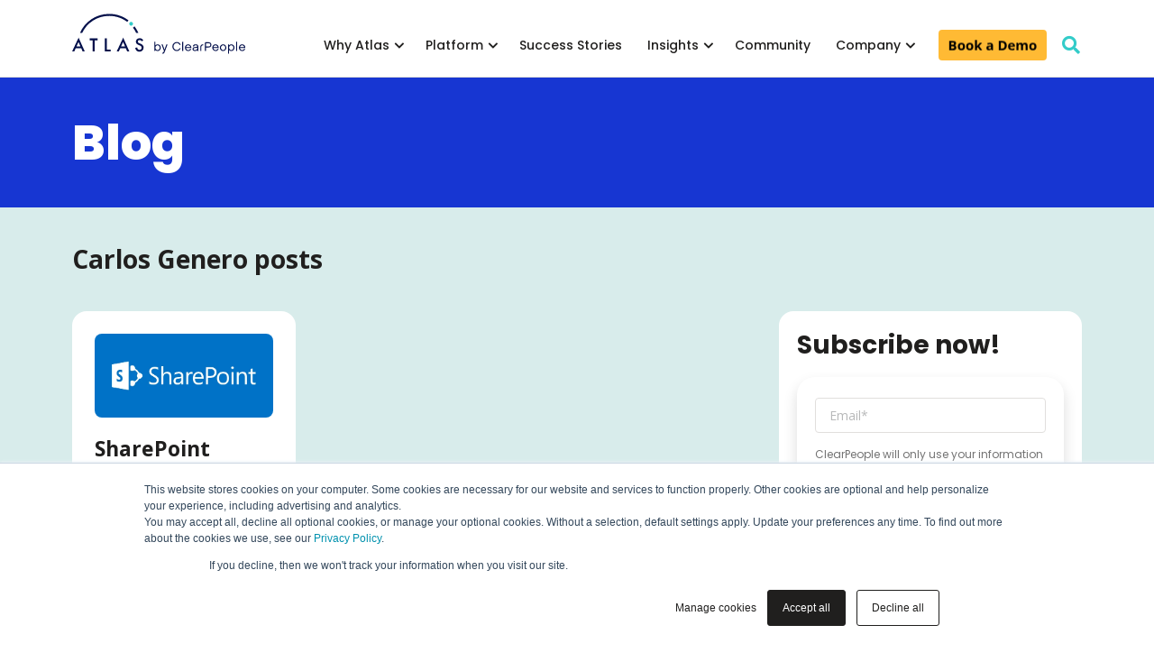

--- FILE ---
content_type: text/html; charset=UTF-8
request_url: https://www.clearpeople.com/blog/author/carlos-genero
body_size: 8828
content:
<!doctype html><!--[if lt IE 7]> <html class="no-js lt-ie9 lt-ie8 lt-ie7" lang="en" > <![endif]--><!--[if IE 7]>    <html class="no-js lt-ie9 lt-ie8" lang="en" >        <![endif]--><!--[if IE 8]>    <html class="no-js lt-ie9" lang="en" >               <![endif]--><!--[if gt IE 8]><!--><html class="no-js" lang="en"><!--<![endif]--><head>
    <meta charset="utf-8">
    <meta http-equiv="X-UA-Compatible" content="IE=edge,chrome=1">
    <meta name="description" content="I'm a member of our astonishing and talented SharePoint development team and focused on the development and delivery of Atlas to our clients. I have also been working with other .NET based technologies such as Kentico and Sitecore. Out of work hours and father duties, I love videogames, movies and hanging out with friends.">
    <title>Blogs about Atlas, Microsoft 365, Teams | DevOps Engineer</title>
    <link rel="shortcut icon" href="https://www.clearpeople.com/hubfs/_SiteDesignAssets/Logos/Favicon/A%20cyan%20dot.png">
    <meta name="viewport" content="width=device-width, initial-scale=1">

    <script src="/hs/hsstatic/jquery-libs/static-1.1/jquery/jquery-1.7.1.js" nonce="UURy0Ts0ENjLesYgvdIYNQ=="></script>
<script nonce="UURy0Ts0ENjLesYgvdIYNQ==">hsjQuery = window['jQuery'];</script>
    <meta property="og:description" content="I'm a member of our astonishing and talented SharePoint development team and focused on the development and delivery of Atlas to our clients. I have also been working with other .NET based technologies such as Kentico and Sitecore. Out of work hours and father duties, I love videogames, movies and hanging out with friends.">
    <meta property="og:title" content="Blogs about Atlas, Microsoft 365, Teams | DevOps Engineer">
    <meta name="twitter:description" content="I'm a member of our astonishing and talented SharePoint development team and focused on the development and delivery of Atlas to our clients. I have also been working with other .NET based technologies such as Kentico and Sitecore. Out of work hours and father duties, I love videogames, movies and hanging out with friends.">
    <meta name="twitter:title" content="Blogs about Atlas, Microsoft 365, Teams | DevOps Engineer">

    

    
    <style>
a.cta_button{-moz-box-sizing:content-box !important;-webkit-box-sizing:content-box !important;box-sizing:content-box !important;vertical-align:middle}.hs-breadcrumb-menu{list-style-type:none;margin:0px 0px 0px 0px;padding:0px 0px 0px 0px}.hs-breadcrumb-menu-item{float:left;padding:10px 0px 10px 10px}.hs-breadcrumb-menu-divider:before{content:'›';padding-left:10px}.hs-featured-image-link{border:0}.hs-featured-image{float:right;margin:0 0 20px 20px;max-width:50%}@media (max-width: 568px){.hs-featured-image{float:none;margin:0;width:100%;max-width:100%}}.hs-screen-reader-text{clip:rect(1px, 1px, 1px, 1px);height:1px;overflow:hidden;position:absolute !important;width:1px}
</style>

<link rel="stylesheet" href="https://www.clearpeople.com/hubfs/hub_generated/module_assets/1/28522348985/1744027890221/module_ClearPeople_-_Global_Header.css">

<style class="module_161106119625045-styles">
/*.header-spacer {
		height: 84px;
}
.page-modules > .hs_cos_wrapper_type_widget_container:empty {
		height: 84px;
}*/
/* logo */
.module_161106119625045 .logo {
		height: 55px;
}
/* menu */
 .menu-desktop {
   background: #FFFFFF;
   border-bottom-color: #E1DFDD;
 }
  
.site-search {
  background: #FFFFFF;
}
  
.header-global .drop-down {
    font-family: 'Poppins';
} 
.header-global .hs-menu-depth-1 .drop-down > .hs-menu-children-wrapper {
    display: flex;
    flex-flow: nowrap;
    justify-content: center;
    column-gap: 20px;
    position: absolute !important;
    left: 50% !important;
    transform: translate(-50%);
}
.header-global .hs-menu-depth-1 > a, .header-global .hs-menu-depth-1 > .cp-menu-item-static {
    font-family: 'Poppins';
    font-size: 14px;
    color: #201F1E;
}
  
.header-global .hs-menu-depth-1 > a:hover, .header-global .hs-menu-depth-1 > .cp-menu-item-static:hover, .header-global .hs-menu-depth-3 > a {
   color: #201F1E;
}

.header-global .hs-menu-depth-1.hs-item-has-children > a:after {
  color: #201F1E;
}

.header-global .nav-right .cta_button[title] {
  background: #FFBA34;
  color: #201F1E;
}

.header-global .nav-right .cta_button[title]:hover {
    background: #FFBA34 !important;
    border-color:  #FFBA34 !important;
    color: #201F1E !important;
    fill: #201F1E !important;
    box-shadow: none !important;
}
  
.header-global .hs-menu-depth-2 > a {
  line-height: 23px;
  color: #201F1E;
}
.mobile-nav-toggle i {
  color: #201F1E;
}

  
#mobile-nav .mobile-search .fa-search {
  color: #1736D2;
}

/* IE 10+ */
@media screen and (-ms-high-contrast: active), (-ms-high-contrast: none) {
    .header-global form .fa-search, .header-global form .fa-times {
        top: 0;
        margin: 0;
        line-height: 55px;
    }
   
}
  
</style>

<link rel="stylesheet" href="https://www.clearpeople.com/hubfs/hub_generated/template_assets/1/28519757843/1742427360234/template_jquery_mb_YTPlayer_min.min.css">
<link rel="stylesheet" href="https://www.clearpeople.com/hubfs/hub_generated/module_assets/1/29007094869/1748261130701/module_ClearPeople_-_Page_Banner.min.css">

<style class="module_174367944065523">
  
.module_174367944065523 {
  background-color: #1736D2;
}

.module_174367944065523 h1 {
  color: #FFF;
}
  
.module_174367944065523 .cell-wrapper {
  padding-top: 40px;
  padding-bottom: 40px;
}

</style>

<link rel="stylesheet" href="https://www.clearpeople.com/hubfs/hub_generated/module_assets/1/28519757847/1745568026416/module_ClearPeople_-_Global_Footer.min.css">

<style class="module_15608879965652130-styles"> 
.footer-global, .footer-global .copyright-wrap {
    background: #030F4A;
}
.footer-global .hs_cos_wrapper_type_menu .hs-menu-depth-1 > a {
    font-family: 'Poppins';
}
.footer-global .hs_cos_wrapper_type_follow_me svg {
    fill: #030F4A;
}

/* RESPONSIVE */
@media screen and (min-width: 1921px) {
}
</style>

    

    
<!--  Added by GoogleAnalytics4 integration -->
<script nonce="UURy0Ts0ENjLesYgvdIYNQ==">
var _hsp = window._hsp = window._hsp || [];
window.dataLayer = window.dataLayer || [];
function gtag(){dataLayer.push(arguments);}

var useGoogleConsentModeV2 = true;
var waitForUpdateMillis = 1000;


if (!window._hsGoogleConsentRunOnce) {
  window._hsGoogleConsentRunOnce = true;

  gtag('consent', 'default', {
    'ad_storage': 'denied',
    'analytics_storage': 'denied',
    'ad_user_data': 'denied',
    'ad_personalization': 'denied',
    'wait_for_update': waitForUpdateMillis
  });

  if (useGoogleConsentModeV2) {
    _hsp.push(['useGoogleConsentModeV2'])
  } else {
    _hsp.push(['addPrivacyConsentListener', function(consent){
      var hasAnalyticsConsent = consent && (consent.allowed || (consent.categories && consent.categories.analytics));
      var hasAdsConsent = consent && (consent.allowed || (consent.categories && consent.categories.advertisement));

      gtag('consent', 'update', {
        'ad_storage': hasAdsConsent ? 'granted' : 'denied',
        'analytics_storage': hasAnalyticsConsent ? 'granted' : 'denied',
        'ad_user_data': hasAdsConsent ? 'granted' : 'denied',
        'ad_personalization': hasAdsConsent ? 'granted' : 'denied'
      });
    }]);
  }
}

gtag('js', new Date());
gtag('set', 'developer_id.dZTQ1Zm', true);
gtag('config', 'G-ZZV8KTPGXR');
</script>
<script async src="https://www.googletagmanager.com/gtag/js?id=G-ZZV8KTPGXR" nonce="UURy0Ts0ENjLesYgvdIYNQ=="></script>

<!-- /Added by GoogleAnalytics4 integration -->

<!--  Added by GoogleTagManager integration -->
<script nonce="UURy0Ts0ENjLesYgvdIYNQ==">
var _hsp = window._hsp = window._hsp || [];
window.dataLayer = window.dataLayer || [];
function gtag(){dataLayer.push(arguments);}

var useGoogleConsentModeV2 = true;
var waitForUpdateMillis = 1000;



var hsLoadGtm = function loadGtm() {
    if(window._hsGtmLoadOnce) {
      return;
    }

    if (useGoogleConsentModeV2) {

      gtag('set','developer_id.dZTQ1Zm',true);

      gtag('consent', 'default', {
      'ad_storage': 'denied',
      'analytics_storage': 'denied',
      'ad_user_data': 'denied',
      'ad_personalization': 'denied',
      'wait_for_update': waitForUpdateMillis
      });

      _hsp.push(['useGoogleConsentModeV2'])
    }

    (function(w,d,s,l,i){w[l]=w[l]||[];w[l].push({'gtm.start':
    new Date().getTime(),event:'gtm.js'});var f=d.getElementsByTagName(s)[0],
    j=d.createElement(s),dl=l!='dataLayer'?'&l='+l:'';j.async=true;j.src=
    'https://www.googletagmanager.com/gtm.js?id='+i+dl;f.parentNode.insertBefore(j,f);
    })(window,document,'script','dataLayer','GTM-TVNKN9');

    window._hsGtmLoadOnce = true;
};

_hsp.push(['addPrivacyConsentListener', function(consent){
  if(consent.allowed || (consent.categories && consent.categories.analytics)){
    hsLoadGtm();
  }
}]);

</script>

<!-- /Added by GoogleTagManager integration -->


<script nonce="UURy0Ts0ENjLesYgvdIYNQ==">
	var _hsp = window._hsp = window._hsp || [];
	_hsp.push(['addPrivacyConsentListener', (consent) => {
		if (consent.categories.analytics){
			(function(c,l,a,r,i,t,y){
				c[a]=c[a]||function(){(c[a].q=c[a].q||[]).push(arguments)};
				t=l.createElement(r);t.async=1;t.src="https://www.clarity.ms/tag/"+i;
				y=l.getElementsByTagName(r)[0];y.parentNode.insertBefore(t,y);
			})(window, document, "clarity", "script", "lwvu7i305s");
		}
	}])
</script>
<script nonce="UURy0Ts0ENjLesYgvdIYNQ==">(function(w,d,t,r,u){var f,n,i;w[u]=w[u]||[],f=function(){var o={ti:"27035775", enableAutoSpaTracking: true};o.q=w[u],w[u]=new UET(o),w[u].push("pageLoad")},n=d.createElement(t),n.src=r,n.async=1,n.onload=n.onreadystatechange=function(){var s=this.readyState;s&&s!=="loaded"&&s!=="complete"||(f(),n.onload=n.onreadystatechange=null)},i=d.getElementsByTagName(t)[0],i.parentNode.insertBefore(n,i)})(window,document,"script","//bat.bing.com/bat.js","uetq");</script>
<!-- Google tag (gtag.js) -->
<script async src="https://www.googletagmanager.com/gtag/js?id=AW-729207646" nonce="UURy0Ts0ENjLesYgvdIYNQ=="></script>
<script nonce="UURy0Ts0ENjLesYgvdIYNQ==">
  window.dataLayer = window.dataLayer || [];
  function gtag(){dataLayer.push(arguments);}
  gtag('js', new Date());
  gtag('config', 'AW-729207646');
</script>
<meta property="og:url" content="https://www.clearpeople.com/blog/author/carlos-genero">
<meta property="og:type" content="blog">
<meta name="twitter:card" content="summary">
<link rel="alternate" type="application/rss+xml" href="https://www.clearpeople.com/blog/rss.xml">
<meta name="twitter:domain" content="www.clearpeople.com">
<script src="//platform.linkedin.com/in.js" type="text/javascript" nonce="UURy0Ts0ENjLesYgvdIYNQ==">
    lang: en_US
</script>

<meta http-equiv="content-language" content="en">





    










































































































  
    
    <link rel="stylesheet" href="https://www.clearpeople.com/hubfs/hub_generated/template_assets/1/28521068025/1742427343240/template_font-awesome.min.css">
    
    <link rel="stylesheet" href="https://www.clearpeople.com/hubfs/hub_generated/template_assets/1/28522348998/1756734920283/template_clearpeople.css">
    
    <link rel="stylesheet" href="https://www.clearpeople.com/hubfs/hub_generated/template_assets/1/28871463920/1749723021639/template_clearpeople-insights.min.css">
    
    
    
    
    
<meta name="generator" content="HubSpot"></head>
<body class="   hs-content-id-80229613359 hs-blog-listing hs-blog-id-28873555536">
<!--  Added by GoogleTagManager integration -->
<noscript><iframe src="https://www.googletagmanager.com/ns.html?id=GTM-TVNKN9" height="0" width="0" style="display:none;visibility:hidden"></iframe></noscript>

<!-- /Added by GoogleTagManager integration -->

  
    
    <div class="header-container container-fluid">
      <div class="" data-global-widget-path="generated_global_groups/28519778175.html"><div class="row-fluid-wrapper row-depth-1 row-number-1 ">
<div class="row-fluid ">
<div class="span12 widget-span widget-type-custom_widget " style="" data-widget-type="custom_widget" data-x="0" data-w="12">
<div id="hs_cos_wrapper_module_161106119625045" class="hs_cos_wrapper hs_cos_wrapper_widget hs_cos_wrapper_type_module" style="" data-hs-cos-general-type="widget" data-hs-cos-type="module">







<div class="custom-module header-global push sticky module_161106119625045" id="module_161106119625045" style="">
  	<div class="overlay">
        <span class="overcol menu-desktop"></span>
  	</div>
    <div class="cell-wrapper" data-pad-top="" data-pad-bot="">
        <div class="logo-nav">
            
            <div class="logo">
                
                  <a href="//www.clearpeople.com">
                    <img src="https://www.clearpeople.com/hubfs/Images/Logos/Atlas/Atlas%20logo%20CP%20website.svg" title="atlas by clearpeople" alt="atlas by clearpeople">
                  </a>
                
            </div>
            
            <div class="nav-right" style="">
              
                
                  <span id="hs_cos_wrapper_module_161106119625045_my_menu" class="hs_cos_wrapper hs_cos_wrapper_widget hs_cos_wrapper_type_menu" style="" data-hs-cos-general-type="widget" data-hs-cos-type="menu"><div id="hs_menu_wrapper_module_161106119625045_my_menu" class="hs-menu-wrapper active-branch no-flyouts hs-menu-flow-horizontal" role="navigation" data-sitemap-name="default" data-menu-id="28529967033" aria-label="Navigation Menu">
 <ul role="menu">
  <li class="hs-menu-item hs-menu-depth-1 hs-item-has-children" role="none"><a href="https://www.clearpeople.com/why-atlas" aria-haspopup="true" aria-expanded="false" role="menuitem">Why Atlas</a>
   <ul role="menu" class="hs-menu-children-wrapper">
    <li class="hs-menu-item hs-menu-depth-2 hs-item-has-children" role="none"><a href="https://www.clearpeople.com/why-atlas" role="menuitem">Why Choose Atlas</a>
     <ul role="menu" class="hs-menu-children-wrapper">
      <li class="hs-menu-item hs-menu-depth-3" role="none"><a href="https://www.clearpeople.com/products/atlas/knowledge-management-platform" role="menuitem">Atlas Knowledge Management</a></li>
      <li class="hs-menu-item hs-menu-depth-3" role="none"><a href="https://www.clearpeople.com/products/atlas/atlasfuse" role="menuitem">Atlas Enterprise AI</a></li>
      <li class="hs-menu-item hs-menu-depth-3" role="none"><a href="https://www.clearpeople.com/atlas/knowledge-intranet" role="menuitem">Atlas Intranet</a></li>
      <li class="hs-menu-item hs-menu-depth-3" role="none"><a href="https://www.clearpeople.com/products/atlas/atlas-extranet" role="menuitem">Atlas Extranet</a></li>
     </ul></li>
    <li class="hs-menu-item hs-menu-depth-2 hs-item-has-children" role="none"><a href="https://www.clearpeople.com/industry" role="menuitem">Industry</a>
     <ul role="menu" class="hs-menu-children-wrapper">
      <li class="hs-menu-item hs-menu-depth-3" role="none"><a href="https://www.clearpeople.com/sectors/law-firms" role="menuitem">Legal </a></li>
      <li class="hs-menu-item hs-menu-depth-3" role="none"><a href="https://www.clearpeople.com/sectors/professional-services" role="menuitem">Professional Services</a></li>
      <li class="hs-menu-item hs-menu-depth-3" role="none"><a href="https://www.clearpeople.com/sectors/financial-services-insurance" role="menuitem">Financial Services &amp; Insurance</a></li>
     </ul></li>
    <li class="hs-menu-item hs-menu-depth-2 hs-item-has-children" role="none"><a href="https://www.clearpeople.com/industry" role="menuitem">People We Help</a>
     <ul role="menu" class="hs-menu-children-wrapper">
      <li class="hs-menu-item hs-menu-depth-3" role="none"><a href="https://www.clearpeople.com/use-cases/atlas-for-knowledge-managers" role="menuitem">Knowledge Leaders &amp; Teams</a></li>
      <li class="hs-menu-item hs-menu-depth-3" role="none"><a href="https://www.clearpeople.com/use-cases/atlas-for-innovation-leaders" role="menuitem">Innovation Leaders</a></li>
      <li class="hs-menu-item hs-menu-depth-3" role="none"><a href="https://www.clearpeople.com/use-cases/atlas-for-it" role="menuitem">IT Leaders and Teams</a></li>
     </ul></li>
   </ul></li>
  <li class="hs-menu-item hs-menu-depth-1 hs-item-has-children" role="none"><a href="https://www.clearpeople.com/atlas-platform" aria-haspopup="true" aria-expanded="false" role="menuitem">Platform</a>
   <ul role="menu" class="hs-menu-children-wrapper">
    <li class="hs-menu-item hs-menu-depth-2 hs-item-has-children" role="none"><a href="https://www.clearpeople.com/use-cases" role="menuitem">Use Cases</a>
     <ul role="menu" class="hs-menu-children-wrapper">
      <li class="hs-menu-item hs-menu-depth-3" role="none"><a href="https://www.clearpeople.com/products/atlas/knowledge-management-platform" role="menuitem">Knowledge Management</a></li>
      <li class="hs-menu-item hs-menu-depth-3" role="none"><a href="https://www.clearpeople.com/atlas/knowledge-intranet" role="menuitem">Knowledge Intranet</a></li>
      <li class="hs-menu-item hs-menu-depth-3" role="none"><a href="https://www.clearpeople.com/products/atlas/atlas-extranet" role="menuitem">Knowledge Extranet </a></li>
      <li class="hs-menu-item hs-menu-depth-3" role="none"><a href="https://www.clearpeople.com/atlas/find-experts" role="menuitem">Find The Right Experts</a></li>
      <li class="hs-menu-item hs-menu-depth-3" role="none"><a href="https://www.clearpeople.com/atlas/rfp-assistant-atlas-ai-fuse" role="menuitem">RFP Assistant</a></li>
     </ul></li>
    <li class="hs-menu-item hs-menu-depth-2 hs-item-has-children" role="none"><a href="https://www.clearpeople.com/atlas-features" role="menuitem">Stand-out Features</a>
     <ul role="menu" class="hs-menu-children-wrapper">
      <li class="hs-menu-item hs-menu-depth-3" role="none"><a href="https://www.clearpeople.com/features/atlas-in-focus" role="menuitem">Personalized Knowledge</a></li>
      <li class="hs-menu-item hs-menu-depth-3" role="none"><a href="https://www.clearpeople.com/products/atlas/add-it" role="menuitem">Simple Knowledge Contribution</a></li>
      <li class="hs-menu-item hs-menu-depth-3" role="none"><a href="https://www.clearpeople.com/products/atlas/atlasfuse" role="menuitem">Enterprise AI</a></li>
      <li class="hs-menu-item hs-menu-depth-3" role="none"><a href="https://www.clearpeople.com/products/atlas/enterprise-search" role="menuitem">Enterprise Search</a></li>
      <li class="hs-menu-item hs-menu-depth-3" role="none"><a href="https://www.clearpeople.com/features/atlas-people" role="menuitem">Expertise Directory</a></li>
      <li class="hs-menu-item hs-menu-depth-3" role="none"><a href="https://www.clearpeople.com/products/atlas/connex" role="menuitem">Governance &amp; Provisioning</a></li>
      <li class="hs-menu-item hs-menu-depth-3" role="none"><a href="https://www.clearpeople.com/features/atlas-multi-geo" role="menuitem">Atlas Multi-Geo</a></li>
      <li class="hs-menu-item hs-menu-depth-3" role="none"><a href="https://www.clearpeople.com/products/atlas/integrations" role="menuitem">Integrations &amp; APIs</a></li>
      <li class="hs-menu-item hs-menu-depth-3" role="none"><a href="https://www.clearpeople.com/atlas-features" role="menuitem">All Features</a></li>
     </ul></li>
    <li class="hs-menu-item hs-menu-depth-2 hs-item-has-children" role="none"><a href="https://www.clearpeople.com/atlas-service-model" role="menuitem">Services &amp; Pricing</a>
     <ul role="menu" class="hs-menu-children-wrapper">
      <li class="hs-menu-item hs-menu-depth-3" role="none"><a href="https://www.clearpeople.com/atlas-service-model" role="menuitem">Atlas Services with every subscription</a></li>
      <li class="hs-menu-item hs-menu-depth-3" role="none"><a href="https://www.clearpeople.com/products/atlas/sharepoint-on-premises-migration-package" role="menuitem">SharePoint On-Premises Migration Package</a></li>
      <li class="hs-menu-item hs-menu-depth-3" role="none"><a href="https://www.clearpeople.com/products/atlas/atlas-ai-starter-pack" role="menuitem">AI Starter Package with Atlas Fuse</a></li>
      <li class="hs-menu-item hs-menu-depth-3" role="none"><a href="https://www.clearpeople.com/pricing" role="menuitem">Pricing</a></li>
     </ul></li>
   </ul></li>
  <li class="hs-menu-item hs-menu-depth-1" role="none"><a href="https://www.clearpeople.com/success-stories" role="menuitem">Success Stories</a></li>
  <li class="hs-menu-item hs-menu-depth-1 hs-item-has-children" role="none"><a href="https://www.clearpeople.com/insights" aria-haspopup="true" aria-expanded="false" role="menuitem">Insights</a>
   <ul role="menu" class="hs-menu-children-wrapper">
    <li class="hs-menu-item hs-menu-depth-2 hs-item-has-children" role="none"><a href="https://www.clearpeople.com/insights" role="menuitem">Thought Leadership</a>
     <ul role="menu" class="hs-menu-children-wrapper">
      <li class="hs-menu-item hs-menu-depth-3" role="none"><a href="https://www.clearpeople.com/insights/resources" role="menuitem">Resources</a></li>
      <li class="hs-menu-item hs-menu-depth-3" role="none"><a href="https://www.clearpeople.com/insights/news" role="menuitem">News</a></li>
      <li class="hs-menu-item hs-menu-depth-3" role="none"><a href="https://www.clearpeople.com/insights/in-the-press" role="menuitem">In the Press</a></li>
     </ul></li>
    <li class="hs-menu-item hs-menu-depth-2 hs-item-has-children" role="none"><a href="/blog" role="menuitem">Blog</a>
     <ul role="menu" class="hs-menu-children-wrapper">
      <li class="hs-menu-item hs-menu-depth-3" role="none"><a href="https://www.clearpeople.com/blog/tag/artificial-intelligence" role="menuitem">Artificial Intelligence (AI)</a></li>
      <li class="hs-menu-item hs-menu-depth-3" role="none"><a href="https://www.clearpeople.com/blog/tag/knowledge-management" role="menuitem">Knowledge Management</a></li>
      <li class="hs-menu-item hs-menu-depth-3" role="none"><a href="https://www.clearpeople.com/blog/tag/information-management" role="menuitem">Information Management</a></li>
      <li class="hs-menu-item hs-menu-depth-3" role="none"><a href="https://www.clearpeople.com/blog/tag/microsoft-office-365" role="menuitem">Microsoft 365 Tips &amp; Tricks</a></li>
     </ul></li>
    <li class="hs-menu-item hs-menu-depth-2 hs-item-has-children" role="none"><a href="https://www.clearpeople.com/events" role="menuitem">Events</a>
     <ul role="menu" class="hs-menu-children-wrapper">
      <li class="hs-menu-item hs-menu-depth-3" role="none"><a href="https://www.clearpeople.com/events" role="menuitem">Events</a></li>
      <li class="hs-menu-item hs-menu-depth-3" role="none"><a href="https://www.clearpeople.com/insights/resources?type=video" role="menuitem">On-demand Events</a></li>
     </ul></li>
   </ul></li>
  <li class="hs-menu-item hs-menu-depth-1" role="none"><a href="https://www.clearpeople.com/atlas-community" role="menuitem">Community</a></li>
  <li class="hs-menu-item hs-menu-depth-1 hs-item-has-children" role="none"><a href="https://www.clearpeople.com/about" aria-haspopup="true" aria-expanded="false" role="menuitem">Company</a>
   <ul role="menu" class="hs-menu-children-wrapper">
    <li class="hs-menu-item hs-menu-depth-2 hs-item-has-children" role="none"><a href="https://www.clearpeople.com/about" role="menuitem">About Us</a>
     <ul role="menu" class="hs-menu-children-wrapper">
      <li class="hs-menu-item hs-menu-depth-3" role="none"><a href="https://www.clearpeople.com/about/our-awards" role="menuitem">Awards</a></li>
     </ul></li>
    <li class="hs-menu-item hs-menu-depth-2 hs-item-has-children" role="none"><a href="https://www.clearpeople.com/about/partners" role="menuitem">Partners</a>
     <ul role="menu" class="hs-menu-children-wrapper">
      <li class="hs-menu-item hs-menu-depth-3" role="none"><a href="https://www.clearpeople.com/about/partner-programme" role="menuitem">Partner Program</a></li>
     </ul></li>
    <li class="hs-menu-item hs-menu-depth-2 hs-item-has-children" role="none"><a href="https://www.clearpeople.com/contact-us" role="menuitem">Contact Us</a>
     <ul role="menu" class="hs-menu-children-wrapper">
      <li class="hs-menu-item hs-menu-depth-3" role="none"><a href="https://www.clearpeople.com/offices" role="menuitem">Our Offices</a></li>
      <li class="hs-menu-item hs-menu-depth-3" role="none"><a href="https://www.clearpeople.com/join-us" role="menuitem">Join Us / Careers</a></li>
      <li class="hs-menu-item hs-menu-depth-3" role="none"><a href="https://www.clearpeople.com/about/support" role="menuitem">Support</a></li>
     </ul></li>
   </ul></li>
 </ul>
</div></span>
                
                <span class="cta-container" style=""><div class="hs-cta-embed hs-cta-simple-placeholder hs-cta-embed-186953684246" style="max-width:100%; max-height:100%; width:120px;height:33.25px" data-hubspot-wrapper-cta-id="186953684246">
  <a href="/hs/cta/wi/redirect?encryptedPayload=AVxigLLTIY88t8yY0igE4L4pEOOr1nZEur57oE1OrS2zMwNUzXz42lsUc0koFZhBmBVqtCGtBvDaLQkxMjeZsZFy%2BPA9bw9VWk0VAEmBvxnHyKoqKeNizeqCygUBGOgWbiR2CxLgOi5EkxjWkEglxnOHa0BH0ndEHOzTcOSV5BweUb2g5Zlew01dsUMbbDvYgO3i%2Fwt2&amp;webInteractiveContentId=186953684246&amp;portalId=4483561" target="_blank" rel="noopener" crossorigin="anonymous">
    <img alt="Book a Demo" loading="lazy" src="https://no-cache.hubspot.com/cta/default/4483561/interactive-186953684246.png" style="height: 100%; width: 100%; object-fit: fill" onerror="this.style.display='none'">
  </a>
</div>
</span>
                
                  <span class="search-icon">
                    <a href="#" class="fa-link-search" aria-label="search" data-is-focusable="true" aria-haspopup="true"><i class="fas fa-search"></i></a>
                  </span>
                
            </div>
            <a href="#mobile-nav" class="mobile-nav-toggle"><i class="fas fa-bars"></i></a>
        </div>
    </div>
    
  	<div class="site-search">
      	<div class="inner">
    				<form action="/search" id="form1">
    				<input type="search" class="hs-search-field__input" name="term" autocomplete="off" placeholder="Search">
            <button type="submit" form="form1" value="Submit" class=""><i class="fa fa-search"></i></button>
						<input type="hidden" name="type" value="SITE_PAGE">
						<input type="hidden" name="type" value="BLOG_POST">
    				</form>
        </div>
  	</div>
    
</div>


  <div id="mobile-nav" class="panel">
      <button type="button" class="btn-close-menu" aria-label="Close menu"><i class="fa fa-times"></i></button>
      <p>Menu</p>
      
      <span id="hs_cos_wrapper_module_161106119625045_my_menu" class="hs_cos_wrapper hs_cos_wrapper_widget hs_cos_wrapper_type_menu" style="" data-hs-cos-general-type="widget" data-hs-cos-type="menu"><div id="hs_menu_wrapper_module_161106119625045_my_menu" class="hs-menu-wrapper active-branch no-flyouts hs-menu-flow-vertical" role="navigation" data-sitemap-name="default" data-menu-id="28529967033" aria-label="Navigation Menu">
 <ul role="menu">
  <li class="hs-menu-item hs-menu-depth-1 hs-item-has-children" role="none"><a href="https://www.clearpeople.com/why-atlas" aria-haspopup="true" aria-expanded="false" role="menuitem">Why Atlas</a>
   <ul role="menu" class="hs-menu-children-wrapper">
    <li class="hs-menu-item hs-menu-depth-2 hs-item-has-children" role="none"><a href="https://www.clearpeople.com/why-atlas" role="menuitem">Why Choose Atlas</a>
     <ul role="menu" class="hs-menu-children-wrapper">
      <li class="hs-menu-item hs-menu-depth-3" role="none"><a href="https://www.clearpeople.com/products/atlas/knowledge-management-platform" role="menuitem">Atlas Knowledge Management</a></li>
      <li class="hs-menu-item hs-menu-depth-3" role="none"><a href="https://www.clearpeople.com/products/atlas/atlasfuse" role="menuitem">Atlas Enterprise AI</a></li>
      <li class="hs-menu-item hs-menu-depth-3" role="none"><a href="https://www.clearpeople.com/atlas/knowledge-intranet" role="menuitem">Atlas Intranet</a></li>
      <li class="hs-menu-item hs-menu-depth-3" role="none"><a href="https://www.clearpeople.com/products/atlas/atlas-extranet" role="menuitem">Atlas Extranet</a></li>
     </ul></li>
    <li class="hs-menu-item hs-menu-depth-2 hs-item-has-children" role="none"><a href="https://www.clearpeople.com/industry" role="menuitem">Industry</a>
     <ul role="menu" class="hs-menu-children-wrapper">
      <li class="hs-menu-item hs-menu-depth-3" role="none"><a href="https://www.clearpeople.com/sectors/law-firms" role="menuitem">Legal </a></li>
      <li class="hs-menu-item hs-menu-depth-3" role="none"><a href="https://www.clearpeople.com/sectors/professional-services" role="menuitem">Professional Services</a></li>
      <li class="hs-menu-item hs-menu-depth-3" role="none"><a href="https://www.clearpeople.com/sectors/financial-services-insurance" role="menuitem">Financial Services &amp; Insurance</a></li>
     </ul></li>
    <li class="hs-menu-item hs-menu-depth-2 hs-item-has-children" role="none"><a href="https://www.clearpeople.com/industry" role="menuitem">People We Help</a>
     <ul role="menu" class="hs-menu-children-wrapper">
      <li class="hs-menu-item hs-menu-depth-3" role="none"><a href="https://www.clearpeople.com/use-cases/atlas-for-knowledge-managers" role="menuitem">Knowledge Leaders &amp; Teams</a></li>
      <li class="hs-menu-item hs-menu-depth-3" role="none"><a href="https://www.clearpeople.com/use-cases/atlas-for-innovation-leaders" role="menuitem">Innovation Leaders</a></li>
      <li class="hs-menu-item hs-menu-depth-3" role="none"><a href="https://www.clearpeople.com/use-cases/atlas-for-it" role="menuitem">IT Leaders and Teams</a></li>
     </ul></li>
   </ul></li>
  <li class="hs-menu-item hs-menu-depth-1 hs-item-has-children" role="none"><a href="https://www.clearpeople.com/atlas-platform" aria-haspopup="true" aria-expanded="false" role="menuitem">Platform</a>
   <ul role="menu" class="hs-menu-children-wrapper">
    <li class="hs-menu-item hs-menu-depth-2 hs-item-has-children" role="none"><a href="https://www.clearpeople.com/use-cases" role="menuitem">Use Cases</a>
     <ul role="menu" class="hs-menu-children-wrapper">
      <li class="hs-menu-item hs-menu-depth-3" role="none"><a href="https://www.clearpeople.com/products/atlas/knowledge-management-platform" role="menuitem">Knowledge Management</a></li>
      <li class="hs-menu-item hs-menu-depth-3" role="none"><a href="https://www.clearpeople.com/atlas/knowledge-intranet" role="menuitem">Knowledge Intranet</a></li>
      <li class="hs-menu-item hs-menu-depth-3" role="none"><a href="https://www.clearpeople.com/products/atlas/atlas-extranet" role="menuitem">Knowledge Extranet </a></li>
      <li class="hs-menu-item hs-menu-depth-3" role="none"><a href="https://www.clearpeople.com/atlas/find-experts" role="menuitem">Find The Right Experts</a></li>
      <li class="hs-menu-item hs-menu-depth-3" role="none"><a href="https://www.clearpeople.com/atlas/rfp-assistant-atlas-ai-fuse" role="menuitem">RFP Assistant</a></li>
     </ul></li>
    <li class="hs-menu-item hs-menu-depth-2 hs-item-has-children" role="none"><a href="https://www.clearpeople.com/atlas-features" role="menuitem">Stand-out Features</a>
     <ul role="menu" class="hs-menu-children-wrapper">
      <li class="hs-menu-item hs-menu-depth-3" role="none"><a href="https://www.clearpeople.com/features/atlas-in-focus" role="menuitem">Personalized Knowledge</a></li>
      <li class="hs-menu-item hs-menu-depth-3" role="none"><a href="https://www.clearpeople.com/products/atlas/add-it" role="menuitem">Simple Knowledge Contribution</a></li>
      <li class="hs-menu-item hs-menu-depth-3" role="none"><a href="https://www.clearpeople.com/products/atlas/atlasfuse" role="menuitem">Enterprise AI</a></li>
      <li class="hs-menu-item hs-menu-depth-3" role="none"><a href="https://www.clearpeople.com/products/atlas/enterprise-search" role="menuitem">Enterprise Search</a></li>
      <li class="hs-menu-item hs-menu-depth-3" role="none"><a href="https://www.clearpeople.com/features/atlas-people" role="menuitem">Expertise Directory</a></li>
      <li class="hs-menu-item hs-menu-depth-3" role="none"><a href="https://www.clearpeople.com/products/atlas/connex" role="menuitem">Governance &amp; Provisioning</a></li>
      <li class="hs-menu-item hs-menu-depth-3" role="none"><a href="https://www.clearpeople.com/features/atlas-multi-geo" role="menuitem">Atlas Multi-Geo</a></li>
      <li class="hs-menu-item hs-menu-depth-3" role="none"><a href="https://www.clearpeople.com/products/atlas/integrations" role="menuitem">Integrations &amp; APIs</a></li>
      <li class="hs-menu-item hs-menu-depth-3" role="none"><a href="https://www.clearpeople.com/atlas-features" role="menuitem">All Features</a></li>
     </ul></li>
    <li class="hs-menu-item hs-menu-depth-2 hs-item-has-children" role="none"><a href="https://www.clearpeople.com/atlas-service-model" role="menuitem">Services &amp; Pricing</a>
     <ul role="menu" class="hs-menu-children-wrapper">
      <li class="hs-menu-item hs-menu-depth-3" role="none"><a href="https://www.clearpeople.com/atlas-service-model" role="menuitem">Atlas Services with every subscription</a></li>
      <li class="hs-menu-item hs-menu-depth-3" role="none"><a href="https://www.clearpeople.com/products/atlas/sharepoint-on-premises-migration-package" role="menuitem">SharePoint On-Premises Migration Package</a></li>
      <li class="hs-menu-item hs-menu-depth-3" role="none"><a href="https://www.clearpeople.com/products/atlas/atlas-ai-starter-pack" role="menuitem">AI Starter Package with Atlas Fuse</a></li>
      <li class="hs-menu-item hs-menu-depth-3" role="none"><a href="https://www.clearpeople.com/pricing" role="menuitem">Pricing</a></li>
     </ul></li>
   </ul></li>
  <li class="hs-menu-item hs-menu-depth-1" role="none"><a href="https://www.clearpeople.com/success-stories" role="menuitem">Success Stories</a></li>
  <li class="hs-menu-item hs-menu-depth-1 hs-item-has-children" role="none"><a href="https://www.clearpeople.com/insights" aria-haspopup="true" aria-expanded="false" role="menuitem">Insights</a>
   <ul role="menu" class="hs-menu-children-wrapper">
    <li class="hs-menu-item hs-menu-depth-2 hs-item-has-children" role="none"><a href="https://www.clearpeople.com/insights" role="menuitem">Thought Leadership</a>
     <ul role="menu" class="hs-menu-children-wrapper">
      <li class="hs-menu-item hs-menu-depth-3" role="none"><a href="https://www.clearpeople.com/insights/resources" role="menuitem">Resources</a></li>
      <li class="hs-menu-item hs-menu-depth-3" role="none"><a href="https://www.clearpeople.com/insights/news" role="menuitem">News</a></li>
      <li class="hs-menu-item hs-menu-depth-3" role="none"><a href="https://www.clearpeople.com/insights/in-the-press" role="menuitem">In the Press</a></li>
     </ul></li>
    <li class="hs-menu-item hs-menu-depth-2 hs-item-has-children" role="none"><a href="/blog" role="menuitem">Blog</a>
     <ul role="menu" class="hs-menu-children-wrapper">
      <li class="hs-menu-item hs-menu-depth-3" role="none"><a href="https://www.clearpeople.com/blog/tag/artificial-intelligence" role="menuitem">Artificial Intelligence (AI)</a></li>
      <li class="hs-menu-item hs-menu-depth-3" role="none"><a href="https://www.clearpeople.com/blog/tag/knowledge-management" role="menuitem">Knowledge Management</a></li>
      <li class="hs-menu-item hs-menu-depth-3" role="none"><a href="https://www.clearpeople.com/blog/tag/information-management" role="menuitem">Information Management</a></li>
      <li class="hs-menu-item hs-menu-depth-3" role="none"><a href="https://www.clearpeople.com/blog/tag/microsoft-office-365" role="menuitem">Microsoft 365 Tips &amp; Tricks</a></li>
     </ul></li>
    <li class="hs-menu-item hs-menu-depth-2 hs-item-has-children" role="none"><a href="https://www.clearpeople.com/events" role="menuitem">Events</a>
     <ul role="menu" class="hs-menu-children-wrapper">
      <li class="hs-menu-item hs-menu-depth-3" role="none"><a href="https://www.clearpeople.com/events" role="menuitem">Events</a></li>
      <li class="hs-menu-item hs-menu-depth-3" role="none"><a href="https://www.clearpeople.com/insights/resources?type=video" role="menuitem">On-demand Events</a></li>
     </ul></li>
   </ul></li>
  <li class="hs-menu-item hs-menu-depth-1" role="none"><a href="https://www.clearpeople.com/atlas-community" role="menuitem">Community</a></li>
  <li class="hs-menu-item hs-menu-depth-1 hs-item-has-children" role="none"><a href="https://www.clearpeople.com/about" aria-haspopup="true" aria-expanded="false" role="menuitem">Company</a>
   <ul role="menu" class="hs-menu-children-wrapper">
    <li class="hs-menu-item hs-menu-depth-2 hs-item-has-children" role="none"><a href="https://www.clearpeople.com/about" role="menuitem">About Us</a>
     <ul role="menu" class="hs-menu-children-wrapper">
      <li class="hs-menu-item hs-menu-depth-3" role="none"><a href="https://www.clearpeople.com/about/our-awards" role="menuitem">Awards</a></li>
     </ul></li>
    <li class="hs-menu-item hs-menu-depth-2 hs-item-has-children" role="none"><a href="https://www.clearpeople.com/about/partners" role="menuitem">Partners</a>
     <ul role="menu" class="hs-menu-children-wrapper">
      <li class="hs-menu-item hs-menu-depth-3" role="none"><a href="https://www.clearpeople.com/about/partner-programme" role="menuitem">Partner Program</a></li>
     </ul></li>
    <li class="hs-menu-item hs-menu-depth-2 hs-item-has-children" role="none"><a href="https://www.clearpeople.com/contact-us" role="menuitem">Contact Us</a>
     <ul role="menu" class="hs-menu-children-wrapper">
      <li class="hs-menu-item hs-menu-depth-3" role="none"><a href="https://www.clearpeople.com/offices" role="menuitem">Our Offices</a></li>
      <li class="hs-menu-item hs-menu-depth-3" role="none"><a href="https://www.clearpeople.com/join-us" role="menuitem">Join Us / Careers</a></li>
      <li class="hs-menu-item hs-menu-depth-3" role="none"><a href="https://www.clearpeople.com/about/support" role="menuitem">Support</a></li>
     </ul></li>
   </ul></li>
 </ul>
</div></span>
      
      
        <div class="mobile-search">
            <form action="/search" id="form_mobile">
              <input type="search" class="hs-search-field__input" name="term" autocomplete="off" placeholder="Search">
              <button type="submit" form="form_mobile" value="Submit" class=""><i class="fa fa-search"></i></button>
              <input type="hidden" name="type" value="SITE_PAGE">
              <input type="hidden" name="type" value="BLOG_POST">
            </form>
        </div>
      
      
      <span class="cta-container block">
          <!--HubSpot Call-to-Action Code --><span class="hs-cta-wrapper" id="hs-cta-wrapper-1388975d-0de5-47c0-9f5a-a98aa9c05192"><span class="hs-cta-node hs-cta-1388975d-0de5-47c0-9f5a-a98aa9c05192" id="hs-cta-1388975d-0de5-47c0-9f5a-a98aa9c05192"><!--[if lte IE 8]><div id="hs-cta-ie-element"></div><![endif]--><a href="https://cta-redirect.hubspot.com/cta/redirect/4483561/1388975d-0de5-47c0-9f5a-a98aa9c05192"><img class="hs-cta-img" id="hs-cta-img-1388975d-0de5-47c0-9f5a-a98aa9c05192" style="border-width:0px;" src="https://no-cache.hubspot.com/cta/default/4483561/1388975d-0de5-47c0-9f5a-a98aa9c05192.png" alt="Book a demo"></a></span><script charset="utf-8" src="/hs/cta/cta/current.js" nonce="UURy0Ts0ENjLesYgvdIYNQ=="></script><script type="text/javascript" nonce="UURy0Ts0ENjLesYgvdIYNQ=="> hbspt.cta._relativeUrls=true;hbspt.cta.load(4483561, '1388975d-0de5-47c0-9f5a-a98aa9c05192', {"useNewLoader":"true","region":"na1"}); </script></span><!-- end HubSpot Call-to-Action Code -->
      </span>
      
  </div>


</div>

</div><!--end widget-span -->
</div><!--end row-->
</div><!--end row-wrapper -->
</div>
    </div>

    <div class="body-container-wrapper">
      
      <div class="listing-page blog">
      
        <div id="hs_cos_wrapper_module_174367944065523" class="hs_cos_wrapper hs_cos_wrapper_widget hs_cos_wrapper_type_module" style="" data-hs-cos-general-type="widget" data-hs-cos-type="module"><div class="custom-module page-banner module_174367944065523" id="module_174367944065523">
  	<div class="cell-wrapper">
        <div class="text">
            <h1>Blog</h1>
        </div>
  	</div>
</div>

</div>
        
        <div class="cell-wrapper">
          
          

          
            <h3 class="listing-title">Carlos Genero posts</h3>
          
          
          <div class="listing-container">
            <div class="listing-main-container">
              <div class="row-items">
                
                  <div class="item">
                    <a href="https://www.clearpeople.com/blog/sharepoint-online-understanding-term-store-synchronisation"></a>
                    <div class="image">
                      <span class="bg-image" style="background: url(https://www.clearpeople.com/hs-fs/hubfs/Images/PageBanners/MicrosoftRelated/SharePoint%20Online.png?width=600&amp;name=SharePoint%20Online.png) no-repeat center; background-size: cover;"></span>
                    </div>
                    <div class="text">
                      <h4>SharePoint Online - Understanding Term Store synchronisation</h4>    
                    </div>
                    <div class="footer">
                      <div class="author">
                        <img loading="lazy" alt="DevOps Engineer" src="https://www.clearpeople.com/hs-fs/hubfs/Images/People/ClearPeople/Carlos_G_jpg.jpg?length=51&amp;name=Carlos_G_jpg.jpg">
                        <span>Carlos Genero</span>
                      </div>
                      <p class="read-more"><span>Read more</span><i class="fa fa-arrow-right"></i></p>
                    </div>
                  </div>
                
              </div>
              
              
              
            </div>
            <div class="listing-sidebar-container">
              <div class="sidebar-module">
                <h2>Subscribe now!</h2>
                <div class="subscribe-form">
                  <span id="hs_cos_wrapper_" class="hs_cos_wrapper hs_cos_wrapper_widget hs_cos_wrapper_type_form" style="" data-hs-cos-general-type="widget" data-hs-cos-type="form"><h3 id="hs_cos_wrapper_form_23031167_title" class="hs_cos_wrapper form-title" data-hs-cos-general-type="widget_field" data-hs-cos-type="text"></h3>

<div id="hs_form_target_form_23031167"></div>









</span>
                  <p class="recaptcha-terms">This site is protected by reCAPTCHA and the Google
                    <a href="https://policies.google.com/privacy">Privacy Policy</a> and
                    <a href="https://policies.google.com/terms">Terms of Service</a> apply.
                  </p>
                </div>
              </div>
              <div class="sidebar-module">
                <h2>Most popular</h2>
                
                
                
                  <ul class="most-popular">
                    
                      <li>
                        <a href="https://www.clearpeople.com/blog/contextual-knowledge-in-law-firms-the-foundation-for-trustworthy-ai"><span>Contextual knowledge in law firms. Is it one of the missing ingredients in your legal AI strategy?</span></a>
                      </li>
                    
                      <li>
                        <a href="https://www.clearpeople.com/blog/unpacking-knowledge-agent-for-sharepoint-for-knowledge-management-innovation-leaders"><span>The Knowledge Agent in SharePoint - for KM &amp; Innovation Leaders</span></a>
                      </li>
                    
                      <li>
                        <a href="https://www.clearpeople.com/blog/mastering-ai-for-legal-firms-robust-governance"><span>AI governance: The critical framework for mastering AI in law firms</span></a>
                      </li>
                    
                      <li>
                        <a href="https://www.clearpeople.com/blog/knowledge-management-best-practices-for-2025"><span>Knowledge Management Trends and Best Practices for 2025</span></a>
                      </li>
                    
                      <li>
                        <a href="https://www.clearpeople.com/blog/knowledge-hubs-what-are-they-and-why-important-in-age-of-ai"><span>Knowledge Hubs: What are they and why they are important in the age of AI</span></a>
                      </li>
                    
                  </ul>
                
              </div>
              <div class="sidebar-module">
                <h2>Topics</h2>     
                
                
                  <div class="topics">
                    <ul>
                      
                        <li>
                          <a href="https://www.clearpeople.com/blog/tag/knowledge-management">Knowledge Management</a>
                        </li>
                      
                        <li>
                          <a href="https://www.clearpeople.com/blog/tag/artificial-intelligence">Artificial Intelligence</a>
                        </li>
                      
                        <li>
                          <a href="https://www.clearpeople.com/blog/tag/microsoft-office-365">Microsoft Office 365</a>
                        </li>
                      
                        <li>
                          <a href="https://www.clearpeople.com/blog/tag/best-practice">Best Practice</a>
                        </li>
                      
                        <li>
                          <a href="https://www.clearpeople.com/blog/tag/digital-workplace">Digital Workplace</a>
                        </li>
                      
                        <li>
                          <a href="https://www.clearpeople.com/blog/tag/sharepoint">SharePoint</a>
                        </li>
                      
                        <li>
                          <a href="https://www.clearpeople.com/blog/tag/atlas">Atlas</a>
                        </li>
                      
                        <li>
                          <a href="https://www.clearpeople.com/blog/tag/information-management">Information Management</a>
                        </li>
                      
                        <li>
                          <a href="https://www.clearpeople.com/blog/tag/intranet">Intranet</a>
                        </li>
                      
                        <li>
                          <a href="https://www.clearpeople.com/blog/tag/microsoft-viva">Microsoft Viva</a>
                        </li>
                      
                        <li>
                          <a href="https://www.clearpeople.com/blog/tag/communication-and-collaboration">Communication and Collaboration</a>
                        </li>
                      
                        <li>
                          <a href="https://www.clearpeople.com/blog/tag/legal-tech">Legal Tech</a>
                        </li>
                      
                        <li>
                          <a href="https://www.clearpeople.com/blog/tag/microsoft-teams">Microsoft Teams</a>
                        </li>
                      
                        <li>
                          <a href="https://www.clearpeople.com/blog/tag/legal-and-professional-services">Legal and Professional Services</a>
                        </li>
                      
                        <li>
                          <a href="https://www.clearpeople.com/blog/tag/employee-experience">Employee Experience</a>
                        </li>
                      
                        <li>
                          <a href="https://www.clearpeople.com/blog/tag/digital-transformation">Digital Transformation</a>
                        </li>
                      
                        <li>
                          <a href="https://www.clearpeople.com/blog/tag/search">Search</a>
                        </li>
                      
                        <li>
                          <a href="https://www.clearpeople.com/blog/tag/user-adoption">User adoption</a>
                        </li>
                      
                        <li>
                          <a href="https://www.clearpeople.com/blog/tag/extranet-legal-client-portal">Extranet / Legal Client Portal</a>
                        </li>
                      
                        <li>
                          <a href="https://www.clearpeople.com/blog/tag/featured">Featured</a>
                        </li>
                      
                        <li>
                          <a href="https://www.clearpeople.com/blog/tag/technical">Technical</a>
                        </li>
                      
                        <li>
                          <a href="https://www.clearpeople.com/blog/tag/diversity-inclusivity">Diversity &amp; Inclusivity</a>
                        </li>
                      
                        <li>
                          <a href="https://www.clearpeople.com/blog/tag/document-management">Document Management</a>
                        </li>
                      
                        <li>
                          <a href="https://www.clearpeople.com/blog/tag/syntex">Syntex</a>
                        </li>
                      
                        <li>
                          <a href="https://www.clearpeople.com/blog/tag/people-directory">People Directory</a>
                        </li>
                      
                        <li>
                          <a href="https://www.clearpeople.com/blog/tag/compliance">Compliance</a>
                        </li>
                      
                        <li>
                          <a href="https://www.clearpeople.com/blog/tag/enterprise-data">Enterprise Data</a>
                        </li>
                      
                        <li>
                          <a href="https://www.clearpeople.com/blog/tag/iso">ISO</a>
                        </li>
                      
                        <li>
                          <a href="https://www.clearpeople.com/blog/tag/information-security">Information Security</a>
                        </li>
                      
                    </ul>
                    <a class="toggle">See all topics</a>
                  </div>
                
              </div>
            </div>
          
          </div>
        </div>
      </div>
      
    </div><!--end body wrapper -->
    
    
    <div class="footer-container">
      <div class="" data-global-widget-path="generated_global_groups/28519778178.html"><div class="row-fluid-wrapper row-depth-1 row-number-1 ">
<div class="row-fluid ">
<div class="span12 widget-span widget-type-custom_widget " style="" data-widget-type="custom_widget" data-x="0" data-w="12">
<div id="hs_cos_wrapper_module_15608879965652130" class="hs_cos_wrapper hs_cos_wrapper_widget hs_cos_wrapper_type_module" style="" data-hs-cos-general-type="widget" data-hs-cos-type="module"><div class="custom-module footer-global push module_15608879965652130" id="module_15608879965652130">
  	<div class="overlay">
      	<span class="overcol" style="background-color: ; opacity: 0.0;"></span>
  	</div>
    <div class="cell-wrapper" style="">
        <div class="nav-social">
            <span id="hs_cos_wrapper_module_15608879965652130_" class="hs_cos_wrapper hs_cos_wrapper_widget hs_cos_wrapper_type_menu" style="" data-hs-cos-general-type="widget" data-hs-cos-type="menu"><div id="hs_menu_wrapper_module_15608879965652130_" class="hs-menu-wrapper active-branch flyouts hs-menu-flow-horizontal" role="navigation" data-sitemap-name="default" data-menu-id="28570405273" aria-label="Navigation Menu">
 <ul role="menu">
  <li class="hs-menu-item hs-menu-depth-1 hs-item-has-children" role="none"><a href="https://www.clearpeople.com/contact-us" aria-haspopup="true" aria-expanded="false" role="menuitem">Contact Us</a>
   <ul role="menu" class="hs-menu-children-wrapper">
    <li class="hs-menu-item hs-menu-depth-2" role="none"><a href="tel:+44%20(0)20%203376%209500" role="menuitem">UK: +44 (0)20 3376 9500</a></li>
    <li class="hs-menu-item hs-menu-depth-2" role="none"><a href="tel:+1%20(833)%20444%204058" role="menuitem">US: +1 (833) 444 4058</a></li>
    <li class="hs-menu-item hs-menu-depth-2" role="none"><a href="https://www.clearpeople.com/contact-us" role="menuitem">Contact form</a></li>
    <li class="hs-menu-item hs-menu-depth-2" role="none"><a href="https://www.clearpeople.com/join-us" role="menuitem">Careers</a></li>
   </ul></li>
  <li class="hs-menu-item hs-menu-depth-1 hs-item-has-children" role="none"><a href="https://www.clearpeople.com/about" aria-haspopup="true" aria-expanded="false" role="menuitem">About ClearPeople</a>
   <ul role="menu" class="hs-menu-children-wrapper">
    <li class="hs-menu-item hs-menu-depth-2" role="none"><a href="https://www.clearpeople.com/about" role="menuitem">Who we are</a></li>
    <li class="hs-menu-item hs-menu-depth-2" role="none"><a href="https://www.clearpeople.com/privacy-policy" role="menuitem">Privacy &amp; Disclaimer</a></li>
    <li class="hs-menu-item hs-menu-depth-2" role="none"><a href="https://www.clearpeople.com/security" role="menuitem">Security</a></li>
    <li class="hs-menu-item hs-menu-depth-2" role="none"><a href="https://www.clearpeople.com/accessibility" role="menuitem">Accessibility</a></li>
   </ul></li>
  <li class="hs-menu-item hs-menu-depth-1 hs-item-has-children" role="none"><a href="https://www.clearpeople.com" aria-haspopup="true" aria-expanded="false" role="menuitem">Atlas </a>
   <ul role="menu" class="hs-menu-children-wrapper">
    <li class="hs-menu-item hs-menu-depth-2" role="none"><a href="https://www.clearpeople.com/products/atlas/knowledge-management-platform" role="menuitem">Knowledge management</a></li>
    <li class="hs-menu-item hs-menu-depth-2" role="none"><a href="https://www.clearpeople.com/products/microsoft365/sharepoint-document-management" role="menuitem">Document management</a></li>
    <li class="hs-menu-item hs-menu-depth-2" role="none"><a href="https://www.clearpeople.com/products/atlas/enterprise-search" role="menuitem">Enterprise search</a></li>
    <li class="hs-menu-item hs-menu-depth-2" role="none"><a href="https://www.clearpeople.com/features/atlas-people" role="menuitem">Finding experts</a></li>
   </ul></li>
  <li class="hs-menu-item hs-menu-depth-1 hs-item-has-children" role="none"><a href="https://www.clearpeople.com/insights/resources" aria-haspopup="true" aria-expanded="false" role="menuitem">Insights</a>
   <ul role="menu" class="hs-menu-children-wrapper">
    <li class="hs-menu-item hs-menu-depth-2" role="none"><a href="https://www.clearpeople.com/insights/news" role="menuitem">News</a></li>
    <li class="hs-menu-item hs-menu-depth-2" role="none"><a href="https://www.clearpeople.com/insights/resources" role="menuitem">Resources</a></li>
    <li class="hs-menu-item hs-menu-depth-2" role="none"><a href="/blog" role="menuitem">Blog</a></li>
    <li class="hs-menu-item hs-menu-depth-2" role="none"><a href="https://www.clearpeople.com/events" role="menuitem">Events</a></li>
   </ul></li>
 </ul>
</div></span>
            <div class="footer-social">
            
            <div class="logo">
              
                <a href="https://www.clearpeople.com/microsoft-partner">
                  <img loading="lazy" src="https://www.clearpeople.com/hs-fs/hubfs/Images/Logos/ClearPeople/Footer%20partners%20logos%202.png?width=128&amp;height=200&amp;name=Footer%20partners%20logos%202.png" alt="Footer partners logos 2" width="128" height="200" srcset="https://www.clearpeople.com/hs-fs/hubfs/Images/Logos/ClearPeople/Footer%20partners%20logos%202.png?width=64&amp;height=100&amp;name=Footer%20partners%20logos%202.png 64w, https://www.clearpeople.com/hs-fs/hubfs/Images/Logos/ClearPeople/Footer%20partners%20logos%202.png?width=128&amp;height=200&amp;name=Footer%20partners%20logos%202.png 128w, https://www.clearpeople.com/hs-fs/hubfs/Images/Logos/ClearPeople/Footer%20partners%20logos%202.png?width=192&amp;height=300&amp;name=Footer%20partners%20logos%202.png 192w, https://www.clearpeople.com/hs-fs/hubfs/Images/Logos/ClearPeople/Footer%20partners%20logos%202.png?width=256&amp;height=400&amp;name=Footer%20partners%20logos%202.png 256w, https://www.clearpeople.com/hs-fs/hubfs/Images/Logos/ClearPeople/Footer%20partners%20logos%202.png?width=320&amp;height=500&amp;name=Footer%20partners%20logos%202.png 320w, https://www.clearpeople.com/hs-fs/hubfs/Images/Logos/ClearPeople/Footer%20partners%20logos%202.png?width=384&amp;height=600&amp;name=Footer%20partners%20logos%202.png 384w" sizes="(max-width: 128px) 100vw, 128px">
                </a>
              
            </div>
            
                <span id="hs_cos_wrapper_module_15608879965652130_" class="hs_cos_wrapper hs_cos_wrapper_widget hs_cos_wrapper_type_simple_menu" style="" data-hs-cos-general-type="widget" data-hs-cos-type="simple_menu"><ul></ul></span>
            </div>
        </div>
        <div class="social-buttons">
          <span class="hs_cos_wrapper hs_cos_wrapper_widget hs_cos_wrapper_type_follow_me" style="" data-hs-cos-general-type="widget" data-hs-cos-type="follow_me">
              
                  
                  
                    <a href="https://www.linkedin.com/company/clearpeople-ltd/" aria-label="linkedin" class="fm_button" target="_blank" rel="noreferrer">
                       <img loading="lazy" src="https://www.clearpeople.com/hubfs/Images/Buttons/linkedin_0.svg" alt="linkedin" aria-label="linkedin">
                    </a>
                  
              
                  
                  
                    <a href="https://twitter.com/ClearPeople" aria-label="twitter" class="fm_button" target="_blank" rel="noreferrer">
                       <img loading="lazy" src="https://www.clearpeople.com/hubfs/Images/Buttons/twitter_0.svg" alt="twitter" aria-label="twitter">
                    </a>
                  
              
                  
                  
                    <a href="https://www.youtube.com/@AtlasbyClearPeople" aria-label="youtube" class="fm_button" target="_blank" rel="noreferrer">
                       <img loading="lazy" src="https://www.clearpeople.com/hubfs/Images/Buttons/youtube_0.svg" alt="youtube" aria-label="youtube">
                    </a>
                  
              
          </span>
        </div>
    </div>
  <div class="copyright-wrap">
    <div class="cell-wrapper copyright">© Copyright 2026 Atlas by ClearPeople - All Rights Reserved</div>
  </div>    
</div>

</div>

</div><!--end widget-span -->
</div><!--end row-->
</div><!--end row-wrapper -->
</div>
    </div>

    
<!-- HubSpot performance collection script -->
<script defer src="/hs/hsstatic/content-cwv-embed/static-1.1293/embed.js" nonce="UURy0Ts0ENjLesYgvdIYNQ=="></script>
<script src="https://www.clearpeople.com/hubfs/hub_generated/template_assets/1/28519757858/1742427383898/template_clearpeople.min.js" nonce="UURy0Ts0ENjLesYgvdIYNQ=="></script>
<script src="https://www.clearpeople.com/hubfs/hub_generated/template_assets/1/28871967153/1747991555406/template_clearpeople-insights.min.js" nonce="UURy0Ts0ENjLesYgvdIYNQ=="></script>
<script nonce="UURy0Ts0ENjLesYgvdIYNQ==">
var hsVars = hsVars || {}; hsVars['language'] = 'en';
</script>

<script src="/hs/hsstatic/cos-i18n/static-1.53/bundles/project.js" nonce="UURy0Ts0ENjLesYgvdIYNQ=="></script>
<script src="https://www.clearpeople.com/hubfs/hub_generated/template_assets/1/28521067999/1742427367548/template_bigSlide.min.js" nonce="UURy0Ts0ENjLesYgvdIYNQ=="></script>
<script src="https://www.clearpeople.com/hubfs/hub_generated/module_assets/1/28522348985/1744027890221/module_ClearPeople_-_Global_Header.js" nonce="UURy0Ts0ENjLesYgvdIYNQ=="></script>
<!-- Start of Web Interactives Embed Code -->
<script defer src="https://js.hubspot.com/web-interactives-embed.js" type="text/javascript" id="hubspot-web-interactives-loader" data-loader="hs-previewer" data-hsjs-portal="4483561" data-hsjs-env="prod" data-hsjs-hublet="na1" nonce="UURy0Ts0ENjLesYgvdIYNQ=="></script>
<!-- End of Web Interactives Embed Code -->
<script src="https://www.clearpeople.com/hubfs/hub_generated/template_assets/1/28519757837/1742427382173/template_jquery_mb_YTPlayer_min.min.js" nonce="UURy0Ts0ENjLesYgvdIYNQ=="></script>

    <!--[if lte IE 8]>
    <script charset="utf-8" src="https://js.hsforms.net/forms/v2-legacy.js"></script>
    <![endif]-->

<script data-hs-allowed="true" src="/_hcms/forms/v2.js" nonce="UURy0Ts0ENjLesYgvdIYNQ=="></script>

    <script data-hs-allowed="true" nonce="UURy0Ts0ENjLesYgvdIYNQ==">
        var options = {
            portalId: '4483561',
            formId: '8d6b61e3-ba5d-4008-954c-c8f5843e084a',
            formInstanceId: '7406',
            
            pageId: '28873555536',
            
            region: 'na1',
            
            
            
            
            
            
            
            
            
            css: '',
            target: '#hs_form_target_form_23031167',
            
            
            
            
            
            
            
            contentType: "listing-page",
            
            
            
            formsBaseUrl: '/_hcms/forms/',
            
            
            
            formData: {
                cssClass: 'hs-form stacked hs-custom-form'
            }
        };

        options.getExtraMetaDataBeforeSubmit = function() {
            var metadata = {};
            

            if (hbspt.targetedContentMetadata) {
                var count = hbspt.targetedContentMetadata.length;
                var targetedContentData = [];
                for (var i = 0; i < count; i++) {
                    var tc = hbspt.targetedContentMetadata[i];
                     if ( tc.length !== 3) {
                        continue;
                     }
                     targetedContentData.push({
                        definitionId: tc[0],
                        criterionId: tc[1],
                        smartTypeId: tc[2]
                     });
                }
                metadata["targetedContentMetadata"] = JSON.stringify(targetedContentData);
            }

            return metadata;
        };

        hbspt.forms.create(options);
    </script>

<script src="https://www.clearpeople.com/hubfs/hub_generated/module_assets/1/28519757847/1745568026416/module_ClearPeople_-_Global_Footer.min.js" nonce="UURy0Ts0ENjLesYgvdIYNQ=="></script>
<script src="/hs/hsstatic/keyboard-accessible-menu-flyouts/static-1.17/bundles/project.js" nonce="UURy0Ts0ENjLesYgvdIYNQ=="></script>

<!-- Start of HubSpot Analytics Code -->
<script type="text/javascript" nonce="UURy0Ts0ENjLesYgvdIYNQ==">
var _hsq = _hsq || [];
_hsq.push(["setContentType", "listing-page"]);
_hsq.push(["setCanonicalUrl", "https:\/\/www.clearpeople.com\/blog\/author\/carlos-genero"]);
_hsq.push(["setPageId", "80229613359"]);
_hsq.push(["setContentMetadata", {
    "contentPageId": 80229613359,
    "legacyPageId": "80229613359",
    "contentFolderId": null,
    "contentGroupId": 28873555536,
    "abTestId": null,
    "languageVariantId": 80229613359,
    "languageCode": "en",
    
    
}]);
</script>

<script type="text/javascript" id="hs-script-loader" async defer src="/hs/scriptloader/4483561.js" nonce="UURy0Ts0ENjLesYgvdIYNQ=="></script>
<!-- End of HubSpot Analytics Code -->


<script type="text/javascript" nonce="UURy0Ts0ENjLesYgvdIYNQ==">
var hsVars = {
    render_id: "5ed8e252-f281-4e4e-afcc-b6314005009a",
    ticks: 1767331786645,
    page_id: 80229613359,
    
    content_group_id: 28873555536,
    portal_id: 4483561,
    app_hs_base_url: "https://app.hubspot.com",
    cp_hs_base_url: "https://cp.hubspot.com",
    language: "en",
    analytics_page_type: "listing-page",
    scp_content_type: "",
    
    analytics_page_id: "80229613359",
    category_id: 7,
    folder_id: 0,
    is_hubspot_user: false
}
</script>


<script defer src="/hs/hsstatic/HubspotToolsMenu/static-1.432/js/index.js" nonce="UURy0Ts0ENjLesYgvdIYNQ=="></script>


 <script nonce="UURy0Ts0ENjLesYgvdIYNQ==">!function(d,s,id){var js,fjs=d.getElementsByTagName(s)[0];if(!d.getElementById(id)){js=d.createElement(s);js.id=id;js.src="https://platform.twitter.com/widgets.js";fjs.parentNode.insertBefore(js,fjs);}}(document,"script","twitter-wjs");</script>
 


    
    <!-- Generated by the HubSpot Template Builder - template version 1.03 -->

</body></html>

--- FILE ---
content_type: text/html; charset=utf-8
request_url: https://www.google.com/recaptcha/enterprise/anchor?ar=1&k=6LdGZJsoAAAAAIwMJHRwqiAHA6A_6ZP6bTYpbgSX&co=aHR0cHM6Ly93d3cuY2xlYXJwZW9wbGUuY29tOjQ0Mw..&hl=en&v=7gg7H51Q-naNfhmCP3_R47ho&size=invisible&badge=inline&anchor-ms=20000&execute-ms=30000&cb=uva7as4b8u6b
body_size: 48215
content:
<!DOCTYPE HTML><html dir="ltr" lang="en"><head><meta http-equiv="Content-Type" content="text/html; charset=UTF-8">
<meta http-equiv="X-UA-Compatible" content="IE=edge">
<title>reCAPTCHA</title>
<style type="text/css">
/* cyrillic-ext */
@font-face {
  font-family: 'Roboto';
  font-style: normal;
  font-weight: 400;
  font-stretch: 100%;
  src: url(//fonts.gstatic.com/s/roboto/v48/KFO7CnqEu92Fr1ME7kSn66aGLdTylUAMa3GUBHMdazTgWw.woff2) format('woff2');
  unicode-range: U+0460-052F, U+1C80-1C8A, U+20B4, U+2DE0-2DFF, U+A640-A69F, U+FE2E-FE2F;
}
/* cyrillic */
@font-face {
  font-family: 'Roboto';
  font-style: normal;
  font-weight: 400;
  font-stretch: 100%;
  src: url(//fonts.gstatic.com/s/roboto/v48/KFO7CnqEu92Fr1ME7kSn66aGLdTylUAMa3iUBHMdazTgWw.woff2) format('woff2');
  unicode-range: U+0301, U+0400-045F, U+0490-0491, U+04B0-04B1, U+2116;
}
/* greek-ext */
@font-face {
  font-family: 'Roboto';
  font-style: normal;
  font-weight: 400;
  font-stretch: 100%;
  src: url(//fonts.gstatic.com/s/roboto/v48/KFO7CnqEu92Fr1ME7kSn66aGLdTylUAMa3CUBHMdazTgWw.woff2) format('woff2');
  unicode-range: U+1F00-1FFF;
}
/* greek */
@font-face {
  font-family: 'Roboto';
  font-style: normal;
  font-weight: 400;
  font-stretch: 100%;
  src: url(//fonts.gstatic.com/s/roboto/v48/KFO7CnqEu92Fr1ME7kSn66aGLdTylUAMa3-UBHMdazTgWw.woff2) format('woff2');
  unicode-range: U+0370-0377, U+037A-037F, U+0384-038A, U+038C, U+038E-03A1, U+03A3-03FF;
}
/* math */
@font-face {
  font-family: 'Roboto';
  font-style: normal;
  font-weight: 400;
  font-stretch: 100%;
  src: url(//fonts.gstatic.com/s/roboto/v48/KFO7CnqEu92Fr1ME7kSn66aGLdTylUAMawCUBHMdazTgWw.woff2) format('woff2');
  unicode-range: U+0302-0303, U+0305, U+0307-0308, U+0310, U+0312, U+0315, U+031A, U+0326-0327, U+032C, U+032F-0330, U+0332-0333, U+0338, U+033A, U+0346, U+034D, U+0391-03A1, U+03A3-03A9, U+03B1-03C9, U+03D1, U+03D5-03D6, U+03F0-03F1, U+03F4-03F5, U+2016-2017, U+2034-2038, U+203C, U+2040, U+2043, U+2047, U+2050, U+2057, U+205F, U+2070-2071, U+2074-208E, U+2090-209C, U+20D0-20DC, U+20E1, U+20E5-20EF, U+2100-2112, U+2114-2115, U+2117-2121, U+2123-214F, U+2190, U+2192, U+2194-21AE, U+21B0-21E5, U+21F1-21F2, U+21F4-2211, U+2213-2214, U+2216-22FF, U+2308-230B, U+2310, U+2319, U+231C-2321, U+2336-237A, U+237C, U+2395, U+239B-23B7, U+23D0, U+23DC-23E1, U+2474-2475, U+25AF, U+25B3, U+25B7, U+25BD, U+25C1, U+25CA, U+25CC, U+25FB, U+266D-266F, U+27C0-27FF, U+2900-2AFF, U+2B0E-2B11, U+2B30-2B4C, U+2BFE, U+3030, U+FF5B, U+FF5D, U+1D400-1D7FF, U+1EE00-1EEFF;
}
/* symbols */
@font-face {
  font-family: 'Roboto';
  font-style: normal;
  font-weight: 400;
  font-stretch: 100%;
  src: url(//fonts.gstatic.com/s/roboto/v48/KFO7CnqEu92Fr1ME7kSn66aGLdTylUAMaxKUBHMdazTgWw.woff2) format('woff2');
  unicode-range: U+0001-000C, U+000E-001F, U+007F-009F, U+20DD-20E0, U+20E2-20E4, U+2150-218F, U+2190, U+2192, U+2194-2199, U+21AF, U+21E6-21F0, U+21F3, U+2218-2219, U+2299, U+22C4-22C6, U+2300-243F, U+2440-244A, U+2460-24FF, U+25A0-27BF, U+2800-28FF, U+2921-2922, U+2981, U+29BF, U+29EB, U+2B00-2BFF, U+4DC0-4DFF, U+FFF9-FFFB, U+10140-1018E, U+10190-1019C, U+101A0, U+101D0-101FD, U+102E0-102FB, U+10E60-10E7E, U+1D2C0-1D2D3, U+1D2E0-1D37F, U+1F000-1F0FF, U+1F100-1F1AD, U+1F1E6-1F1FF, U+1F30D-1F30F, U+1F315, U+1F31C, U+1F31E, U+1F320-1F32C, U+1F336, U+1F378, U+1F37D, U+1F382, U+1F393-1F39F, U+1F3A7-1F3A8, U+1F3AC-1F3AF, U+1F3C2, U+1F3C4-1F3C6, U+1F3CA-1F3CE, U+1F3D4-1F3E0, U+1F3ED, U+1F3F1-1F3F3, U+1F3F5-1F3F7, U+1F408, U+1F415, U+1F41F, U+1F426, U+1F43F, U+1F441-1F442, U+1F444, U+1F446-1F449, U+1F44C-1F44E, U+1F453, U+1F46A, U+1F47D, U+1F4A3, U+1F4B0, U+1F4B3, U+1F4B9, U+1F4BB, U+1F4BF, U+1F4C8-1F4CB, U+1F4D6, U+1F4DA, U+1F4DF, U+1F4E3-1F4E6, U+1F4EA-1F4ED, U+1F4F7, U+1F4F9-1F4FB, U+1F4FD-1F4FE, U+1F503, U+1F507-1F50B, U+1F50D, U+1F512-1F513, U+1F53E-1F54A, U+1F54F-1F5FA, U+1F610, U+1F650-1F67F, U+1F687, U+1F68D, U+1F691, U+1F694, U+1F698, U+1F6AD, U+1F6B2, U+1F6B9-1F6BA, U+1F6BC, U+1F6C6-1F6CF, U+1F6D3-1F6D7, U+1F6E0-1F6EA, U+1F6F0-1F6F3, U+1F6F7-1F6FC, U+1F700-1F7FF, U+1F800-1F80B, U+1F810-1F847, U+1F850-1F859, U+1F860-1F887, U+1F890-1F8AD, U+1F8B0-1F8BB, U+1F8C0-1F8C1, U+1F900-1F90B, U+1F93B, U+1F946, U+1F984, U+1F996, U+1F9E9, U+1FA00-1FA6F, U+1FA70-1FA7C, U+1FA80-1FA89, U+1FA8F-1FAC6, U+1FACE-1FADC, U+1FADF-1FAE9, U+1FAF0-1FAF8, U+1FB00-1FBFF;
}
/* vietnamese */
@font-face {
  font-family: 'Roboto';
  font-style: normal;
  font-weight: 400;
  font-stretch: 100%;
  src: url(//fonts.gstatic.com/s/roboto/v48/KFO7CnqEu92Fr1ME7kSn66aGLdTylUAMa3OUBHMdazTgWw.woff2) format('woff2');
  unicode-range: U+0102-0103, U+0110-0111, U+0128-0129, U+0168-0169, U+01A0-01A1, U+01AF-01B0, U+0300-0301, U+0303-0304, U+0308-0309, U+0323, U+0329, U+1EA0-1EF9, U+20AB;
}
/* latin-ext */
@font-face {
  font-family: 'Roboto';
  font-style: normal;
  font-weight: 400;
  font-stretch: 100%;
  src: url(//fonts.gstatic.com/s/roboto/v48/KFO7CnqEu92Fr1ME7kSn66aGLdTylUAMa3KUBHMdazTgWw.woff2) format('woff2');
  unicode-range: U+0100-02BA, U+02BD-02C5, U+02C7-02CC, U+02CE-02D7, U+02DD-02FF, U+0304, U+0308, U+0329, U+1D00-1DBF, U+1E00-1E9F, U+1EF2-1EFF, U+2020, U+20A0-20AB, U+20AD-20C0, U+2113, U+2C60-2C7F, U+A720-A7FF;
}
/* latin */
@font-face {
  font-family: 'Roboto';
  font-style: normal;
  font-weight: 400;
  font-stretch: 100%;
  src: url(//fonts.gstatic.com/s/roboto/v48/KFO7CnqEu92Fr1ME7kSn66aGLdTylUAMa3yUBHMdazQ.woff2) format('woff2');
  unicode-range: U+0000-00FF, U+0131, U+0152-0153, U+02BB-02BC, U+02C6, U+02DA, U+02DC, U+0304, U+0308, U+0329, U+2000-206F, U+20AC, U+2122, U+2191, U+2193, U+2212, U+2215, U+FEFF, U+FFFD;
}
/* cyrillic-ext */
@font-face {
  font-family: 'Roboto';
  font-style: normal;
  font-weight: 500;
  font-stretch: 100%;
  src: url(//fonts.gstatic.com/s/roboto/v48/KFO7CnqEu92Fr1ME7kSn66aGLdTylUAMa3GUBHMdazTgWw.woff2) format('woff2');
  unicode-range: U+0460-052F, U+1C80-1C8A, U+20B4, U+2DE0-2DFF, U+A640-A69F, U+FE2E-FE2F;
}
/* cyrillic */
@font-face {
  font-family: 'Roboto';
  font-style: normal;
  font-weight: 500;
  font-stretch: 100%;
  src: url(//fonts.gstatic.com/s/roboto/v48/KFO7CnqEu92Fr1ME7kSn66aGLdTylUAMa3iUBHMdazTgWw.woff2) format('woff2');
  unicode-range: U+0301, U+0400-045F, U+0490-0491, U+04B0-04B1, U+2116;
}
/* greek-ext */
@font-face {
  font-family: 'Roboto';
  font-style: normal;
  font-weight: 500;
  font-stretch: 100%;
  src: url(//fonts.gstatic.com/s/roboto/v48/KFO7CnqEu92Fr1ME7kSn66aGLdTylUAMa3CUBHMdazTgWw.woff2) format('woff2');
  unicode-range: U+1F00-1FFF;
}
/* greek */
@font-face {
  font-family: 'Roboto';
  font-style: normal;
  font-weight: 500;
  font-stretch: 100%;
  src: url(//fonts.gstatic.com/s/roboto/v48/KFO7CnqEu92Fr1ME7kSn66aGLdTylUAMa3-UBHMdazTgWw.woff2) format('woff2');
  unicode-range: U+0370-0377, U+037A-037F, U+0384-038A, U+038C, U+038E-03A1, U+03A3-03FF;
}
/* math */
@font-face {
  font-family: 'Roboto';
  font-style: normal;
  font-weight: 500;
  font-stretch: 100%;
  src: url(//fonts.gstatic.com/s/roboto/v48/KFO7CnqEu92Fr1ME7kSn66aGLdTylUAMawCUBHMdazTgWw.woff2) format('woff2');
  unicode-range: U+0302-0303, U+0305, U+0307-0308, U+0310, U+0312, U+0315, U+031A, U+0326-0327, U+032C, U+032F-0330, U+0332-0333, U+0338, U+033A, U+0346, U+034D, U+0391-03A1, U+03A3-03A9, U+03B1-03C9, U+03D1, U+03D5-03D6, U+03F0-03F1, U+03F4-03F5, U+2016-2017, U+2034-2038, U+203C, U+2040, U+2043, U+2047, U+2050, U+2057, U+205F, U+2070-2071, U+2074-208E, U+2090-209C, U+20D0-20DC, U+20E1, U+20E5-20EF, U+2100-2112, U+2114-2115, U+2117-2121, U+2123-214F, U+2190, U+2192, U+2194-21AE, U+21B0-21E5, U+21F1-21F2, U+21F4-2211, U+2213-2214, U+2216-22FF, U+2308-230B, U+2310, U+2319, U+231C-2321, U+2336-237A, U+237C, U+2395, U+239B-23B7, U+23D0, U+23DC-23E1, U+2474-2475, U+25AF, U+25B3, U+25B7, U+25BD, U+25C1, U+25CA, U+25CC, U+25FB, U+266D-266F, U+27C0-27FF, U+2900-2AFF, U+2B0E-2B11, U+2B30-2B4C, U+2BFE, U+3030, U+FF5B, U+FF5D, U+1D400-1D7FF, U+1EE00-1EEFF;
}
/* symbols */
@font-face {
  font-family: 'Roboto';
  font-style: normal;
  font-weight: 500;
  font-stretch: 100%;
  src: url(//fonts.gstatic.com/s/roboto/v48/KFO7CnqEu92Fr1ME7kSn66aGLdTylUAMaxKUBHMdazTgWw.woff2) format('woff2');
  unicode-range: U+0001-000C, U+000E-001F, U+007F-009F, U+20DD-20E0, U+20E2-20E4, U+2150-218F, U+2190, U+2192, U+2194-2199, U+21AF, U+21E6-21F0, U+21F3, U+2218-2219, U+2299, U+22C4-22C6, U+2300-243F, U+2440-244A, U+2460-24FF, U+25A0-27BF, U+2800-28FF, U+2921-2922, U+2981, U+29BF, U+29EB, U+2B00-2BFF, U+4DC0-4DFF, U+FFF9-FFFB, U+10140-1018E, U+10190-1019C, U+101A0, U+101D0-101FD, U+102E0-102FB, U+10E60-10E7E, U+1D2C0-1D2D3, U+1D2E0-1D37F, U+1F000-1F0FF, U+1F100-1F1AD, U+1F1E6-1F1FF, U+1F30D-1F30F, U+1F315, U+1F31C, U+1F31E, U+1F320-1F32C, U+1F336, U+1F378, U+1F37D, U+1F382, U+1F393-1F39F, U+1F3A7-1F3A8, U+1F3AC-1F3AF, U+1F3C2, U+1F3C4-1F3C6, U+1F3CA-1F3CE, U+1F3D4-1F3E0, U+1F3ED, U+1F3F1-1F3F3, U+1F3F5-1F3F7, U+1F408, U+1F415, U+1F41F, U+1F426, U+1F43F, U+1F441-1F442, U+1F444, U+1F446-1F449, U+1F44C-1F44E, U+1F453, U+1F46A, U+1F47D, U+1F4A3, U+1F4B0, U+1F4B3, U+1F4B9, U+1F4BB, U+1F4BF, U+1F4C8-1F4CB, U+1F4D6, U+1F4DA, U+1F4DF, U+1F4E3-1F4E6, U+1F4EA-1F4ED, U+1F4F7, U+1F4F9-1F4FB, U+1F4FD-1F4FE, U+1F503, U+1F507-1F50B, U+1F50D, U+1F512-1F513, U+1F53E-1F54A, U+1F54F-1F5FA, U+1F610, U+1F650-1F67F, U+1F687, U+1F68D, U+1F691, U+1F694, U+1F698, U+1F6AD, U+1F6B2, U+1F6B9-1F6BA, U+1F6BC, U+1F6C6-1F6CF, U+1F6D3-1F6D7, U+1F6E0-1F6EA, U+1F6F0-1F6F3, U+1F6F7-1F6FC, U+1F700-1F7FF, U+1F800-1F80B, U+1F810-1F847, U+1F850-1F859, U+1F860-1F887, U+1F890-1F8AD, U+1F8B0-1F8BB, U+1F8C0-1F8C1, U+1F900-1F90B, U+1F93B, U+1F946, U+1F984, U+1F996, U+1F9E9, U+1FA00-1FA6F, U+1FA70-1FA7C, U+1FA80-1FA89, U+1FA8F-1FAC6, U+1FACE-1FADC, U+1FADF-1FAE9, U+1FAF0-1FAF8, U+1FB00-1FBFF;
}
/* vietnamese */
@font-face {
  font-family: 'Roboto';
  font-style: normal;
  font-weight: 500;
  font-stretch: 100%;
  src: url(//fonts.gstatic.com/s/roboto/v48/KFO7CnqEu92Fr1ME7kSn66aGLdTylUAMa3OUBHMdazTgWw.woff2) format('woff2');
  unicode-range: U+0102-0103, U+0110-0111, U+0128-0129, U+0168-0169, U+01A0-01A1, U+01AF-01B0, U+0300-0301, U+0303-0304, U+0308-0309, U+0323, U+0329, U+1EA0-1EF9, U+20AB;
}
/* latin-ext */
@font-face {
  font-family: 'Roboto';
  font-style: normal;
  font-weight: 500;
  font-stretch: 100%;
  src: url(//fonts.gstatic.com/s/roboto/v48/KFO7CnqEu92Fr1ME7kSn66aGLdTylUAMa3KUBHMdazTgWw.woff2) format('woff2');
  unicode-range: U+0100-02BA, U+02BD-02C5, U+02C7-02CC, U+02CE-02D7, U+02DD-02FF, U+0304, U+0308, U+0329, U+1D00-1DBF, U+1E00-1E9F, U+1EF2-1EFF, U+2020, U+20A0-20AB, U+20AD-20C0, U+2113, U+2C60-2C7F, U+A720-A7FF;
}
/* latin */
@font-face {
  font-family: 'Roboto';
  font-style: normal;
  font-weight: 500;
  font-stretch: 100%;
  src: url(//fonts.gstatic.com/s/roboto/v48/KFO7CnqEu92Fr1ME7kSn66aGLdTylUAMa3yUBHMdazQ.woff2) format('woff2');
  unicode-range: U+0000-00FF, U+0131, U+0152-0153, U+02BB-02BC, U+02C6, U+02DA, U+02DC, U+0304, U+0308, U+0329, U+2000-206F, U+20AC, U+2122, U+2191, U+2193, U+2212, U+2215, U+FEFF, U+FFFD;
}
/* cyrillic-ext */
@font-face {
  font-family: 'Roboto';
  font-style: normal;
  font-weight: 900;
  font-stretch: 100%;
  src: url(//fonts.gstatic.com/s/roboto/v48/KFO7CnqEu92Fr1ME7kSn66aGLdTylUAMa3GUBHMdazTgWw.woff2) format('woff2');
  unicode-range: U+0460-052F, U+1C80-1C8A, U+20B4, U+2DE0-2DFF, U+A640-A69F, U+FE2E-FE2F;
}
/* cyrillic */
@font-face {
  font-family: 'Roboto';
  font-style: normal;
  font-weight: 900;
  font-stretch: 100%;
  src: url(//fonts.gstatic.com/s/roboto/v48/KFO7CnqEu92Fr1ME7kSn66aGLdTylUAMa3iUBHMdazTgWw.woff2) format('woff2');
  unicode-range: U+0301, U+0400-045F, U+0490-0491, U+04B0-04B1, U+2116;
}
/* greek-ext */
@font-face {
  font-family: 'Roboto';
  font-style: normal;
  font-weight: 900;
  font-stretch: 100%;
  src: url(//fonts.gstatic.com/s/roboto/v48/KFO7CnqEu92Fr1ME7kSn66aGLdTylUAMa3CUBHMdazTgWw.woff2) format('woff2');
  unicode-range: U+1F00-1FFF;
}
/* greek */
@font-face {
  font-family: 'Roboto';
  font-style: normal;
  font-weight: 900;
  font-stretch: 100%;
  src: url(//fonts.gstatic.com/s/roboto/v48/KFO7CnqEu92Fr1ME7kSn66aGLdTylUAMa3-UBHMdazTgWw.woff2) format('woff2');
  unicode-range: U+0370-0377, U+037A-037F, U+0384-038A, U+038C, U+038E-03A1, U+03A3-03FF;
}
/* math */
@font-face {
  font-family: 'Roboto';
  font-style: normal;
  font-weight: 900;
  font-stretch: 100%;
  src: url(//fonts.gstatic.com/s/roboto/v48/KFO7CnqEu92Fr1ME7kSn66aGLdTylUAMawCUBHMdazTgWw.woff2) format('woff2');
  unicode-range: U+0302-0303, U+0305, U+0307-0308, U+0310, U+0312, U+0315, U+031A, U+0326-0327, U+032C, U+032F-0330, U+0332-0333, U+0338, U+033A, U+0346, U+034D, U+0391-03A1, U+03A3-03A9, U+03B1-03C9, U+03D1, U+03D5-03D6, U+03F0-03F1, U+03F4-03F5, U+2016-2017, U+2034-2038, U+203C, U+2040, U+2043, U+2047, U+2050, U+2057, U+205F, U+2070-2071, U+2074-208E, U+2090-209C, U+20D0-20DC, U+20E1, U+20E5-20EF, U+2100-2112, U+2114-2115, U+2117-2121, U+2123-214F, U+2190, U+2192, U+2194-21AE, U+21B0-21E5, U+21F1-21F2, U+21F4-2211, U+2213-2214, U+2216-22FF, U+2308-230B, U+2310, U+2319, U+231C-2321, U+2336-237A, U+237C, U+2395, U+239B-23B7, U+23D0, U+23DC-23E1, U+2474-2475, U+25AF, U+25B3, U+25B7, U+25BD, U+25C1, U+25CA, U+25CC, U+25FB, U+266D-266F, U+27C0-27FF, U+2900-2AFF, U+2B0E-2B11, U+2B30-2B4C, U+2BFE, U+3030, U+FF5B, U+FF5D, U+1D400-1D7FF, U+1EE00-1EEFF;
}
/* symbols */
@font-face {
  font-family: 'Roboto';
  font-style: normal;
  font-weight: 900;
  font-stretch: 100%;
  src: url(//fonts.gstatic.com/s/roboto/v48/KFO7CnqEu92Fr1ME7kSn66aGLdTylUAMaxKUBHMdazTgWw.woff2) format('woff2');
  unicode-range: U+0001-000C, U+000E-001F, U+007F-009F, U+20DD-20E0, U+20E2-20E4, U+2150-218F, U+2190, U+2192, U+2194-2199, U+21AF, U+21E6-21F0, U+21F3, U+2218-2219, U+2299, U+22C4-22C6, U+2300-243F, U+2440-244A, U+2460-24FF, U+25A0-27BF, U+2800-28FF, U+2921-2922, U+2981, U+29BF, U+29EB, U+2B00-2BFF, U+4DC0-4DFF, U+FFF9-FFFB, U+10140-1018E, U+10190-1019C, U+101A0, U+101D0-101FD, U+102E0-102FB, U+10E60-10E7E, U+1D2C0-1D2D3, U+1D2E0-1D37F, U+1F000-1F0FF, U+1F100-1F1AD, U+1F1E6-1F1FF, U+1F30D-1F30F, U+1F315, U+1F31C, U+1F31E, U+1F320-1F32C, U+1F336, U+1F378, U+1F37D, U+1F382, U+1F393-1F39F, U+1F3A7-1F3A8, U+1F3AC-1F3AF, U+1F3C2, U+1F3C4-1F3C6, U+1F3CA-1F3CE, U+1F3D4-1F3E0, U+1F3ED, U+1F3F1-1F3F3, U+1F3F5-1F3F7, U+1F408, U+1F415, U+1F41F, U+1F426, U+1F43F, U+1F441-1F442, U+1F444, U+1F446-1F449, U+1F44C-1F44E, U+1F453, U+1F46A, U+1F47D, U+1F4A3, U+1F4B0, U+1F4B3, U+1F4B9, U+1F4BB, U+1F4BF, U+1F4C8-1F4CB, U+1F4D6, U+1F4DA, U+1F4DF, U+1F4E3-1F4E6, U+1F4EA-1F4ED, U+1F4F7, U+1F4F9-1F4FB, U+1F4FD-1F4FE, U+1F503, U+1F507-1F50B, U+1F50D, U+1F512-1F513, U+1F53E-1F54A, U+1F54F-1F5FA, U+1F610, U+1F650-1F67F, U+1F687, U+1F68D, U+1F691, U+1F694, U+1F698, U+1F6AD, U+1F6B2, U+1F6B9-1F6BA, U+1F6BC, U+1F6C6-1F6CF, U+1F6D3-1F6D7, U+1F6E0-1F6EA, U+1F6F0-1F6F3, U+1F6F7-1F6FC, U+1F700-1F7FF, U+1F800-1F80B, U+1F810-1F847, U+1F850-1F859, U+1F860-1F887, U+1F890-1F8AD, U+1F8B0-1F8BB, U+1F8C0-1F8C1, U+1F900-1F90B, U+1F93B, U+1F946, U+1F984, U+1F996, U+1F9E9, U+1FA00-1FA6F, U+1FA70-1FA7C, U+1FA80-1FA89, U+1FA8F-1FAC6, U+1FACE-1FADC, U+1FADF-1FAE9, U+1FAF0-1FAF8, U+1FB00-1FBFF;
}
/* vietnamese */
@font-face {
  font-family: 'Roboto';
  font-style: normal;
  font-weight: 900;
  font-stretch: 100%;
  src: url(//fonts.gstatic.com/s/roboto/v48/KFO7CnqEu92Fr1ME7kSn66aGLdTylUAMa3OUBHMdazTgWw.woff2) format('woff2');
  unicode-range: U+0102-0103, U+0110-0111, U+0128-0129, U+0168-0169, U+01A0-01A1, U+01AF-01B0, U+0300-0301, U+0303-0304, U+0308-0309, U+0323, U+0329, U+1EA0-1EF9, U+20AB;
}
/* latin-ext */
@font-face {
  font-family: 'Roboto';
  font-style: normal;
  font-weight: 900;
  font-stretch: 100%;
  src: url(//fonts.gstatic.com/s/roboto/v48/KFO7CnqEu92Fr1ME7kSn66aGLdTylUAMa3KUBHMdazTgWw.woff2) format('woff2');
  unicode-range: U+0100-02BA, U+02BD-02C5, U+02C7-02CC, U+02CE-02D7, U+02DD-02FF, U+0304, U+0308, U+0329, U+1D00-1DBF, U+1E00-1E9F, U+1EF2-1EFF, U+2020, U+20A0-20AB, U+20AD-20C0, U+2113, U+2C60-2C7F, U+A720-A7FF;
}
/* latin */
@font-face {
  font-family: 'Roboto';
  font-style: normal;
  font-weight: 900;
  font-stretch: 100%;
  src: url(//fonts.gstatic.com/s/roboto/v48/KFO7CnqEu92Fr1ME7kSn66aGLdTylUAMa3yUBHMdazQ.woff2) format('woff2');
  unicode-range: U+0000-00FF, U+0131, U+0152-0153, U+02BB-02BC, U+02C6, U+02DA, U+02DC, U+0304, U+0308, U+0329, U+2000-206F, U+20AC, U+2122, U+2191, U+2193, U+2212, U+2215, U+FEFF, U+FFFD;
}

</style>
<link rel="stylesheet" type="text/css" href="https://www.gstatic.com/recaptcha/releases/7gg7H51Q-naNfhmCP3_R47ho/styles__ltr.css">
<script nonce="DWs65VWCpVSdbkpr-wZgVg" type="text/javascript">window['__recaptcha_api'] = 'https://www.google.com/recaptcha/enterprise/';</script>
<script type="text/javascript" src="https://www.gstatic.com/recaptcha/releases/7gg7H51Q-naNfhmCP3_R47ho/recaptcha__en.js" nonce="DWs65VWCpVSdbkpr-wZgVg">
      
    </script></head>
<body><div id="rc-anchor-alert" class="rc-anchor-alert">This reCAPTCHA is for testing purposes only. Please report to the site admin if you are seeing this.</div>
<input type="hidden" id="recaptcha-token" value="[base64]">
<script type="text/javascript" nonce="DWs65VWCpVSdbkpr-wZgVg">
      recaptcha.anchor.Main.init("[\x22ainput\x22,[\x22bgdata\x22,\x22\x22,\[base64]/[base64]/[base64]/KE4oMTI0LHYsdi5HKSxMWihsLHYpKTpOKDEyNCx2LGwpLFYpLHYpLFQpKSxGKDE3MSx2KX0scjc9ZnVuY3Rpb24obCl7cmV0dXJuIGx9LEM9ZnVuY3Rpb24obCxWLHYpe04odixsLFYpLFZbYWtdPTI3OTZ9LG49ZnVuY3Rpb24obCxWKXtWLlg9KChWLlg/[base64]/[base64]/[base64]/[base64]/[base64]/[base64]/[base64]/[base64]/[base64]/[base64]/[base64]\\u003d\x22,\[base64]\\u003d\x22,\x22wq/DgXLDnVbDoD/DmcK3GnPDpTLCnzTDuy1bwq14wq1CwqDDmAEJwrjCsURRw6vDtS/Ct1fClBfDgMKCw4w9w6bDssKHJwLCvnrDoCNaAkTDtsOBwrjCjcO+B8KNw4Y5wobDiQYDw4HCtEVNfMKGw4/ChsK6FMKgwpwuwozDm8OxWMKVwo3Coi/Cl8O2FWZOOxttw47CkDHCksK+woRMw53ChMKYwr3Cp8K4w7I7Oi40wqgWwrJQFhoESsKGM1jClwdJWsO7wrYJw6RZwr/[base64]/DjQ/Cnmc8w6E2SFfCkzN6d8O5w4hcw67DmcKObgUmGMOENMO8worDkMKaw7PCscO4DwrDgMOBf8KZw7TDvh/CjMKxD2x+wp8cwpfDp8K8w68RJ8KsZ3TDoMKlw4TCpmHDnMOCTcOPwrBRCyEyATNcKzJ5wqjDiMK8U352w7HDtSAewpRiSMKxw4jCoMK6w5XCvHg2Yio+Ti9fL3pIw67DlhoUCcK2w58Vw7rDlRdgWcOeCcKLU8KWwq/CkMOXZktEXjjDs3klFcOpG3PCvTAHwrjDmcObVMK2w5jDlXXCtMKSwqlSwqJGccKSw7TDoMOFw7Bcw6jDl8KBwq3DljPCpDbChm/Cn8KZw67DrQfCh8OHwr/DjsKaFVQGw6Rzw75fYcOTaRLDhcKEQDXDpsOlKXDClz3DjMKvCMOBdkQHwpvCnlo6w4sQwqEQwofCpjLDlMKPLsK/w4kxWiIfCMO1W8KlA1DCtHBBw70EbFltw6zCucK9SkDCrlLCg8KAD3HDqsOtZjFWA8KSw6/CkiRTw6DDqsKbw47Ci1E1W8ONSw0TVwMZw7IcR0ZTfMKWw59GAFx+XG3DscK9w7/CusKmw7t0cQY+woDCqA7ChhXDvsOvwrw3NMO7AXpVw7lAMMKHwpY+FsOfw5M+wr3DmGjCgsOWI8OcT8KXOsKMYcKTYMOswqw+ITbDk3rDkzwSwpZMwrYnLXMQDMKLH8OfCcOATMOYdsOGwqPCtU/Ct8KQwrMMXMOZNMKLwpAvKsKLSsOWwpnDqRMwwqUAQQjDt8KQacOqKMO9wqB9w6/Ct8O1BTJed8KQLcObdsK1LBB0FcKxw7bCjxrDisO8wrtdO8KhNWQkdMOGwp/CpsO2QsOGw5sBB8Oww5wccHXDoVLDmsOGwoJxTMKkw4MrHwxlwroxL8OOBcOmw6cBfcK4PDFWwrrCi8K9wpdLw6TDgMKyLGPCkGzCnEEoD8OTw488wq3CnH0eTkgZD2oawpMIHkt5GsO/ZVAvF0fCosKLA8K0woXDnMOGw4LDuzghccKbwoTDtw5sBcO4w6VBGSnChi1BZHgqw6zDjMObwqHDp2LDjzJ7IMKQdkMZwp/[base64]/[base64]/[base64]/w6XCigHDgsKVwpVVX8ObwrVOPcKlcMOtFMOFDHnDjxbDgMKeOmPDoMKtNnUVf8KKEzxEYcO3GQzDgMK5w6UBw7vCsMKZwoMjwposwofDjGvDrU3CjMK8EsKHJzPCtMK+J0vCksKxAMO+w4QUw5VfX3c1w6oGOS7CvMKQw7/Di2ZtwolzbcKUEMOwOcKywoA9MH5Lw5/DnMKKLsKew7HCg8OISXV8WcOfw4HCvMKdw5nCisKGOmLCscO7w5rCgW7DnwbDrgU/UQvDucOiwqUvO8KWw41zCMOLacOsw6MVX0XCvyjCrAXDl27DncOzFSnDtyAXw53DhRjCmMKGJl5Nw7LCvMONw58Lw4ReMVlDWRh3A8Kxw69sw6Y+w4zDkRdkw5Y/[base64]/CpEc5YVV/w6I5O0wxw5VnSRrCrcKhMSdnEXZpwqHCggRJVMKYw4cww5/CnsO8GyV5w6/DsWR4w7sCRU/CkhZ8asOOw7xtw6jCnMOzU8OYPwjDi1BGwpPCnMKGa197w6XCrk0Mw4bCsFDDqMKMwqIQPcKDwoJ2RMOwAizDtC9swqpKw503wonCjnDDvMKxIFnDrzDDnAzDtgTChEx8wpEhG3jCqWDCqnoXMMOIw4vCrMKYBxPDtxd1w6rDrsK6wqZyPC/Dk8KyGMOTEsO0wohNJjzCj8KCbxjDqsKLBAtBSsKsw5TChRvDiMKKw5PCgQfCuBsZwovCgsKUUcK/[base64]/w5DCi8OID8K3wrzCr8O3w6gaRGoqGsOoEcO5cydQwow2NsK3worCtVVpHwfClcO9wp1GNcK/WQfDq8KTGUF1wrVQw4nDjk/DlAlOEQ/CtcKLA8K/wrEKQCFnOiAiUMKrw6AJFcOaN8KfTj1Bw6vDtMKLwrRZJ2TCtkzCjMKqKx9wQcKrHC3CgGTCk1FHQTMZw7LCqMKrwrXCtWbDpsOJwo8mBcKRw7/[base64]/[base64]/CthnCs8KJwo/ChsO1Vm7Cr8KHw6Uxw4VKw5t3w5gBw5DCsFLClcKqw5LDnMKFw6LDnsOYw6dHwo/DiHPDtHRFwovDhTLDn8ODXxAcXBHDkQbCr3kMAHFMw4zCh8KGwpXDtMKeHcOgAjR1w6F5w5l+w5XDssKBw5tIKcO/KXtgNMOhw44+w7MtSgN2w601TcONw7gjwpXCucKgw4oUwpvDoMOFSMOONMKUe8K+w5/Dr8O4wqYxRwEcJUglT8KRw6rDusOzwoHCnMOUwohIwo0WakkTeBzCqgtBw54UJcOlwrLChwvDpcOHWEDCucO0wrfCi8KKeMOzw4PDrsKyw5bCoEHCoVoawrnCisOuwqU1w4w2w5TCkcOhw6EydsO7NMOqccOjw4PDo0dZYRtdw4HCmhkWwrjCo8Oew4JCMsOGw5RSw7/CmcK3wp1uwo05LhprKMKUw5obwqtjcUjDksKfIQI+w65LPUjCm8OPw4lFZ8KawrDDlG4xw4ltw6nCjkLDvn0/wpPDrDUJKBxBAnxucMKXw7EEw58oTcO/wooKwqNBZg/CvsKCw4cDw75UD8OSwpzDuSIUwqbDu3zDmCF6ElYfwrolbcKlPcKYw5o6w5IxJcKRw6/[base64]/BTdnwpjCuCPDo1EdNgsKLsOow4hNVTMtLcOow5LDqcO7e8Knw5N6MxUtIMOiw6MgPsKlw6rDrMKMBsOzAB9mwqTDpnDDicO7Dg3CgMOjD0sBw6rDjX/[base64]/JcKGbDQQwq8TwqvDnsOjw7DCoMKfNsOYc8O/bMKUw7/CmgttLMK2JcK4OcO1woQQw73Ctn/CpwUBw4BIUyzDplRpB0/CrcKJwqcPwq4LUcOVa8KxwpDCtsKDM1DCksKtesOuAjoaC8KVSCxlAcOLw6kPw77DvRXDmz3DngFuEHIPdMORwpfDrMK8aVrDusKqYMOKF8OiwpLDpBc1MDVewovDpcOMwo5Yw6HDg0/CqijCnl8SwrfDq2/DhQPChkcfwpYlJW9+wpfDqS7Cr8OPw5LCuTLDqsOVD8OgNsKiw4lSIE1cw4VnwowUcz7Dgi/Cg1/[base64]/[base64]/CucK3w57CgVoWJkkTCnnCuGnDusODwp57w5U7VMOMwqrCmsOfw44Dw7VFw6UZwqxmwpJpBcOkWMO7DcOQYMKXw6c2Q8OIY8KIwrjDiwnDj8OOAWvDssO3w6dMw5hrW0kPcSXDlThUwo/Cj8KRWVEJw5TChQPDi38KWMKBAHFfeGY8D8KHJno7HMKGNcOFYB/Dh8KMRiLDpcKtw4gOWRTDpcO/wpTDn1XCtD7DolgKwqfCoMKBBMO/dMKqUmjDrMOsQMOIwoLCnQnDuzp9wr7CvMK0w6rCnnHDqRvDncOSM8K5BwhkLsKWw4XDs8K1wrcYwp/DqcOTeMOnw4wzwooyNXzDu8Kzw4tiWXIzwoJFMBbCqXzCkgnCgksOw7odW8KhwojDlC9jwqFENFrDrwDClcKHPVM5w5wMUcKjwq0eQ8KDw6wuBU/CkWvDpVpTwrvDssKCw6kRwoRrA1rCqMKCw7rDshJowpHCmDrDgsOMJCJUw7x0N8OVw7B9DMKSSMKqW8O+wqTCt8K4w6w/P8KIwqoZIjPCrg8PEF7DuQ1rZMKaHsOuC3E2w5Z7wrbDisOFAcOZwo/DlMOsesOAbcO/[base64]/DqMOxw7pGMcK0w69qZsOKWxfCtmfCim/[base64]/CqcOiwr3CjjTCnXUSUsKEZMOGCsOybsObKxLChAUhYTQ8WVDDl0Viwo/Di8OsTMK4w7MGY8OHKMKhB8K2eG1HGhRCbi/DiDgjwoRqw6nDrkV1bcKPwo/DusODMcK1w4hDKxERO8OPwrrChlDDkCHCjMOkTRJWw6AxwoR2e8KQUC3DjMO+w5vCg2/Ckxp9wo3DsmfDhQLCvQpNwr3Dn8O1wr5Cw51Xf8KVDHjDqMKzJMK/w47Diz1Aw5zDu8OEHB8kdsOXNl0VXsOjZkbDmcKOw4LDtWtIPTkAw4HCosOmw4RzwoDDrVTCoXRqw7PCoSldwocMUREIMxjClcKfworCn8K3w5k/AAHDtD4UwrFMCMKtQ8KDwo/CjChTbX7Cv1bDricLw4ciwr7Dng5QSUgDHsKhw5Ifw657wqcWw7jCowfCoxDCtsKLwpzDsB96Z8OOwrPDkSt+X8K6w7DCs8Kcw4/DiTjCokV9C8OjLcKvZsK7w5nCiMOfBz13w6fCh8OpIHhzbcKeOw7CsGgRwp1XXk1wKMOvbRzDrELCjMOLOcObQivCgHcGUsKZI8Kgw5PCqlhFc8OuwrfCpcOgw5/DvTt/[base64]/DhnFODCpWw5hGwrkRBMOkVcOQwqvDtQ/CigcqYCrCux7DqsKAXsKocQBAw68JRi7Cl2pLwq8Lw43DgsKeDkrCl2/DicKeRcKcZsOKw5FqUsOsdsOyRG/DnQFjA8O0wp/[base64]/[base64]/QwZLwrzDtnQsQcOww60MH8KLQUnCpAfChmDDgG09ESzDg8OTwqJAE8OlCzzCj8KXFDd+woHDoMKgwo3DoWXDiVYPw4UOW8KFOMOqbzYIwovCiwbCm8O5DnPCtUhVwrHCocK4wooPecK/[base64]/wotkw78ERMKTwqQDVH/Cg0BWw5IAR8OxWnTCvA7DsDfCkmh1AsKtMMKCcMOrIsOVasOdw4YsJ3dFAjzCuMOoZTXDocKWw6DDvhTCoMO7w6B6GTXDr27CmEp/wo8EecKKTcOXwrRkTFQcTMOIwrFII8K+KgLDgD3DhjobCT0cfcKnwoFQU8Kpw79nwqxow7fCgkBuwox/SwLCi8OFdMOMRi7DsQlHJHTDtGHCpMOmU8KTH2YMGm3DhsK4wpbCtBrDhB01w6DDoCrCuMKSwrXDrsOIMsKBw7bDpMO1ERcWZMOpw5fDnE1twqrDqULDt8KdD1/Dsw9GVmEtw6DCu0rChcKPwp/DiVNQwoE7wohBwqk7UEbDjwfCnMKVw4DDs8OxHsKkW1VHYC3DocKiHhTDg1oMwpzCtU1Mw5MXKFtlRRZSwr/[base64]/IMKaZB0dw4xRWsK5KMOjwprDjcOSGB7Ck8KqwrPDjndDwqfDvMKdFMKdW8KfBWHCq8KuMMOnLVczw4MLw6jCjsOVBMKZPsKZwo/Cvi7Cs1EZwqTDrRjDsjtdwprCvi4Vw7NQGk0hw6cNw4dXGGfDvTbCuMKvw47Ct3zDsMKKaMOsJm5ICMOPHcO6wqXCr1bCgcORfMKKNCbCkcKRw5/[base64]/CsMKEexYcw4PDsMKbw7/DpcOCwo/DvnLDsBPCtFHDiGbDosK5QCrChi8qQsKfw7xxw7rCuUvDl8OqFlrDuWfDicOBX8OvGMOVwprCm3YLw4kdwp8xJsKqwqhVwpDCu0XDrMKvVULDqAAOTcOLCj7DrCwhBG1gQ8O3wp/Ch8Ojw4FcNUDDmMKCUCQbw6sjTlzDu0vDlsKaWMK0H8O0fMOgw5/[base64]/[base64]/[base64]/wpUfEjk9wq3DlwVjw5l0wp7Dh8O3wpBOJSYye8K9w7djwqdLUBVNJcO/w54rcnIHZRXDnWPDjghYw5PChVrCuMOWJmM3W8K6wrnDq3/CnwUMJTHDo8OKw4I9wpNVF8K4w7bCksKlwo3DusOKwpDDucKkPMO9wrnChC/CgMKLwqFNUMK5JE1YwonCuMOKw73CryzDgW1Qw5TDoElDwqBPw6fCk8O9EAjCnsOcw7lLwpjCg1g+XQ3DiXLDtMKsw5XCrsK6FsKtw5JFMsO5w4HDlMOafxPDj3PCs11XwpvDrQfCssKgQB1AJF3CrcOBRsO4UgbCnGrChMOzwoZPwo/CvhTDtTd9wrLDu03CmmvCncOFW8OMwr7DpmZLIDTDlzQsPcO7SMOyeWF4HUvDtGInTmXDlCEWw7pvwpbCn8O6ccOrwqjChMOZwqfCt3lyJsOyR3DCiyEGw53CvcKUW1E8fMKgwpY8w4IoJ2vDrsKtUMK/a2rCpWTDkMK4w5lFGS4iXH1uw4RmwopdwrPDusKbw6TCuhXDqAF5DsKuw6A5DwDCncK1wpNEC3ZcwoAlWsKbXDDCgzxrw5fDjR3CnEZmY3MQRTrCsRo9w43DucOpJzRIO8Kew7ldRMK/w5rDkEAnSF4wTMOBTsKtwo/Dj8OrwqEUw6nDoDfDvcKZwrs/w480w448TWLDnw8tw53CtCvCmMK4ScKXw5ggwoXCvMOAf8OcU8O9wqRYVRbCtxx4ecKWFMOnQ8K/wr5Wd0jCmcOEEMK1w5HDisOzwq8BHTl7w7vCnMKgGMOPwoByfFzDm1/CmsOLRMKtHiULwrrDhcK4w4RjXMO5w4wfEsOnw5cQe8KYw5oaXMKPXGkQwqMew63Cp8KgwrrCrMK6DsORwqjCqXFhwqbCgnzCm8OJYsKfc8KewqE5DMOjDMKsw7ZzR8O+w4fCqsK9TWMIw45SN8O+wpJrw5tawqLDsR/DgnjCr8Kbw6LCjMKjwq7DmSnCkMKJwqrCk8O1csKnQGQOeXx5DQXDkloAwrjChHzCjcKUSksuK8KUalXCpinCm3fDgsOjGsK/[base64]/CgsOZwpIgw6zCvsKDClbCrQY9OMKMw7tew4YIwqhhwovCpcKWdnbDhcKnwrTDrFLCjcKhd8OzwrNowqXCuHvCrcOLC8KbRAtAIMKEwoXDumpTX8KUTsOnwod0bcOaJRA/HsOWDsO2w5PDkB9iKmIKw7bCmsOgQQDDscKvw7HDrgvCu0fDow/[base64]/wrXClATDgsKYJ0nCrcKSZ8OwN8O6w73DvMOOTH/[base64]/DqWwnwrQKw5QlRsOiLMKuwoDDp0xKw5JswobDqCd2woHDksKRBBPDocORfcOkBRkxe1XCjHc6wrzDpMK+CsOXwr3CrcOjCAUNw6tpwqFSUsOKI8KIPDEcKMOhFCQSw4MWUcOsw6jCqQ8lUsKwOcOPDsK/wq8FwqgCw5bDo8O3woXCjA0tcmzDtcKVw6M3wr8MHz7DtD/[base64]/[base64]/[base64]/DhMKZw4vDsxRaw5Blw4MNbDTClMO2w57CpMKqwr1NFMKXwqvDjlvDusKyBR4xwoXDnkAsNcOQwrE5w5E+UcKFXyFgWEgjw7o9woXCviQ3w5fCi8K1DWPDoMKOw6rDucO6wq7DpMK0wodOwrFHw5/DgFxHwqbDv11Aw4/DucOkw7dow6XChEM6w7DCpDvCuMKFwo4Sw7sne8O0DwNfwoDDiTnCs2zDvX3DkVTCqcKjK1tUwosyw4TDgzXCmMOvwpEuwql3LMOHwrPDlsKEwofCqSEMwqvDkMO4Oiwwwq/Ckgp0RERrw5jCu0A/CGvCmwDCsW3CpcOIwq7DjEHDg1bDvMK4AHl+wrXDtcKRwqDDgMOzAMKHwqUvdxbDoRMfwqrDjWkMe8KRacK7dg/CmcORIsOxeMKewplOw7jDpF/CoMKjTcKkJ8OLwr4qIsOMw61HwpTDr8O5fXEILsK6w5tNQMKlekDCtsO+wpBxU8Ocw4nCrjXChCUAwpEEwqkkdcKjVMKkJQ3Dh3hMb8KuwrHDvcKew7HDnMKjw4PChQnCp2jCjMKSw6rCncOFw5/Cvi/[base64]/Dg8OYGsKfJmUNUsKHcztfSMOOIsK6ScO0McO8wp3DjG7DgsKRw4XCiDDCuhNdaGDCsSoPw65bw5M3wo/CqSzDqB/[base64]/w7bDssKVw4DCh8OpPD5Kw4vCv3jDqMOvwqkNfX/CrcKVUSJrw6vDu8K5w5kHw7jCoCoww4wNwq1JM13DiyUjw7LDncOoDsKlw5dxEiZGBzHCq8K3EVHCi8OREElcwrrCq3Fzw47DiMOqbMOSw4PChcKlUXkEA8OFwpk7fcOlaFMnGsOOw5rCnsOBwq/[base64]/wpQww5hcwp/CosKcw7xQEcO6DcKgwqfDtHjCklfCiXdibz46XVDCmMKOWsOWIXkeFkvClwhFIX4Uw6sAIF/Djm5NOxbCjAdNwrNIwppWC8OATcOEwq3DmMKqd8Knw7BgJywudsK0wr7DsMOtwoViw4c6w5rDmMKpQMOsw4MpY8Kdwo8rw5vCpcOaw7ZiDMKdK8O/ScOLw51ew5dZw5Fbw7PCkwA9w5LCjMKuw5paL8KVDiHCmMKSSzjDllrDlsOrw4TDrDYpw4nCn8ObbMKhPcKHwrwgZCBxw6fDl8KowroPdBTDqcKJw5fDhn5uw4/[base64]/[base64]/wqQ5LsORCcO4J0MkC8Ojw6DDqDJqbnzDq8KoYU/CgcKLwqcBw6LCiCjDkFPCkmnDiHXCg8OxFMOhecOBSMK/[base64]/CvgU+woIMD8KmworCgn9rw4p+esOMVyciQnc7woLChRx2C8OGaMKAPWQVe19mEMOuw6/[base64]/wq7CrsKlI8OzIsKywr/CqMKBw7JAw5LCkMKHw59BaMK2YsKiHcOGw6/Cml/Cn8OMGhPDk03Dq1Ufwp/CocKHDcO3woMmwocoYWEcwpYoFMKcw5RNNGgtwqwlwrfDl2PCksKQF3otw5rCqDw2J8OgwrjDt8ObwqbCsVPDoMKEHBd/[base64]/DqcO1w47Dl2HDgsOfw6vCgx7Cn8Kvw6PDk8OSG03DjcKBSsOPwoZqbsKILsO9ScK2H04pwrMdU8KsI2bDkDXDo1fCs8K1V0jCmwPCjsO6w5zDl13CnMOowrYJJH4hwptow4QCwr7ClMKfS8KyK8KRPU3CuMKsQsO7fC5Tw4/[base64]/ChMOTVsOHKRnChndCwp9SFGbCicObw49rVTAeCsOFwrI9JsKTIMKgwrdww4Z5ZyLCnHZ9wozCg8KbGkwGwqUTwoExesK/w5LCslnDicOCX8OKwprCqQVWdgXDgcOCwrDCpivDu0Mkw7MPCjLCs8OjwqkUecOcFMOjHmlFw6PDsnotwr9FQnDDgsOhPWhXwrNYw6DCo8OFw6oswqvCpsOIRcO/w58Ucjd+NWVSVsOxFsOFwqNPwr8qw7dqZsORXy9sFSA1w5jDuhTDqcOgD1AdVWM2w6TCjEEFSRtLCkDChlDDjAcwfEUiwqzDmHXCjQJBd0hTU3YAMcKfw7JgWSPCv8Ozwq8EwqYqVsOAQ8KDHx8NLMOEwoB6wrlDw4fCm8O/a8OmMETDs8OZKsK1wr/CgjZ9w4nDsgjCjWbCpcKqw4/CucOSw4Ufw4MyFy0ewpQ9WCp7wrXDlMOMKMKLw7nClMK8w6cCFMKYETxew449AcK7w6ciw6lNfcK2w4oAw5YLwqrCocO+QS3ChS7Cl8O6w5nClTdIIMOfw6/DngM5MHjDt0USw5Y8JsOtw41SX33DrcKNUh9ww4QnWcObw6DDmsKPN8KxRMOzw7rDncKjRCVgwpo6YsK+RMOZwqDDlXvCu8OIw5jCq008VMOMYjDDvwJQw5NLcm19wqjColhhw5LCpsObw6wWA8KPwp/DjMOlPcKPwp/CisOSwqbCgmnClmBRGxfDsMK5Gxt9wr7DpsOLwrJGw6LDksOzwoTCjBhsdTgLwq0Rw4XCoVk3wpUcw4kqwqvDvMOWUcOba8K8wrHDqcKQwqbCpiF7w4jCk8KIeVgmLcOBCDTDpDrCpQ3Dm8K/dsKzwoTDs8OCXQjCl8K7w45+EcKdw7DCj0HDq8KcbX3Ci2fCjhjDt2/DksOZw49Rw7DCpC/CmEIdwpUPw4MICsKHdsOiw7NywqF4wr7CtUnDrUM+w4nDnyHCvnzDkx0CwrPDq8KCwqMEUw/Cpk3CqcOcw5RgwojDo8KRw5PCkVbCqsOiwoDDgMOXwq0YOBbCiFvDhgBbMnjDmR8iwogvwpbCn3DCjxnCtcKOwpTDvDoUwq/DosKAwo0AVMKtwrxPLFbDjWEuXcKxw4AWwrvChsOowr3DqMOKezXDi8KRwojChDPDvMKPFsKGw7bClMKnwrvChxAbf8KQTHBTw4Jbw61vwpBkwqlZw5/DlB0FF8OYwr1Xw59cMmEKwpHDuTfDoMKhwq/CogjDlsOzw73Cq8OWTkFCOVBvH0sbbMOow5LDnsOuw7VqLlE/F8KSw4QSalDDuXNvSn3Dlz17MFAIwqfDr8K/ASgow41ow4J7wrPDk1rCsMOkFH/[base64]/woTDjgV3wp3ClBVKwrnCmil4EsOnw4DDucKGw43Dgxh5K07DlsOGWzh1I8K/BQbClnvCmMOIbGXCoQA9JgvDqRzDicODwq7DrcKeNzPCjnsRworDuXgoworCv8O4wo5Jwo/CoxxwSE/DpsOZw6dpTsOOwqDDhnDDjcKCW1LCgUlzwr/ChsOhwqsBwroZP8K5IX5LTcKUw7tSf8OLasKgwqzCg8OMwqzDpDdgZcKXRcKWAwDCn3sSwqJWwphfH8OUwofCnSLCilFpbcKHEsK/[base64]/[base64]/aiRwwqYBAsK7e01uwo4Hw445w4rDr8OJwpwsdlvDpcKTw6jCjQNQGUhSacKQPkzDlsK5wqt8VMKZfX83FcOGUsODwqYwA2Isc8OYXFDDiwXCnMKmw6LCqsO6PsONw4kNwr3DmMKZHD/[base64]/Cu33Ci8KYZ8KHwoDCiA5kwofDvlY+TsKjb0s/w5FSw7wmw6REwpdHasOhAcOVaMKVZcOSbMKDw6PDkF7Do2XCqsKAw5rDocK0LTnDgksFw4rCm8OQwq/DlMKnAh81wrBEwpnDsGh5CcOdwoLCogEIwox+w4IYaMOywoTDgmgQTmFlL8OcfsO9w7EJQcOhei3DpMKyFMOpFcOhwpMEY8OcQMKQwplsRwfDvi/Dlyc/wpZlWVHDqcOjecKHwp0OaMKfcsKWDETCucOjYcKlw5/[base64]/[base64]/[base64]/[base64]/woTDq8KPwr5WwqnDrMOhwrENw7/[base64]/BcOOwoDCrcKNbGpnRRvCoH5zV8ORwokLZkMjU37DsWHCocKZw5wsE8KRwqkhfMOIwoXDqMKZAcO3wq12woktwpTCuRXDlxjDlcOeeMKPKsKmwpbDoGJ6blMhw5HDn8OFcsOzw7EKO8OFIyvCqMKVw6/CszTCp8KDw5zCucOdOsOsViV5bcKlHCASw40OwoDDpg5Ww5MVw6UXUD7DqMKvw6JoNMKpwpfCswNVLMO/w6rDviTCqWkKw4Zdw4weFMKSUGw1wqLDhsOKCllPw6Mdwq7Cqgkfw6vCkBdFdkvCi20GRMOuwofDv38/VcO6fUR5McO7Glg/[base64]/DlTgNw7FgwoJ1wpRSwqfDhEPDoGjCt1Bfw7vCg8OvwqzDv2vCgMOow5DDtlfCnDzCvH3DjcOeREPDgRvDl8Ohwp/[base64]/DjWssW8OeT8KuVz0ZZsOFw4HDtFRWXDPCj0NqQGIzISTDpl7DuAvCkQjCmcOrHMOQC8OxTsKjZsOhEXkWDEZgVsOgBF4lw5PCjMKvQMKpwrp8w5s5w53DocOVw4ZrwrDDimrDgcOodsKDw4VmECpWGgXChmkYWBPCh1vChXpZwp4Aw4/CsBk1TMKNIMOSX8K2w53Dm1R4JhvCpsOvwpcaw7o8wrHCr8KXwpVGd3wwaMKRV8KIwrNuwp5YwqMkdMKtw6Fow6VOw4Mjw73DrcKdNcK9Ay9Ow5/[base64]/M0zCscKdw4UEYip+a3AWQWZLY8KXTSw/woAPw63CucKuwrhEDzBFwrw4f31fwozCuMOxAVnDkmRqTsOhUFIsIsONwo/DscOKwp0vMsKdXA01OcKUWMOMw5thasKzFDPCmcKCw6fDh8OeIMKqURTDr8Ozw5vCqjvDosKZw7p+w4BRwp7DhMKQw4wQPCouXcKBw4suw4/CoSUawoR3ZcOpw7kWwoIsO8OKTsK9w4fDvsKBXsKxwqAJw4zDgsKiOiQwMcKvcxHCkMO1wqR+w4BPwqdEwrHDvMOaaMKHw5jCisKuwrM6az7DjsKZw67CisKSFCZdw67DqsKPNl/[base64]/w5p1w7rCl2jDqwYeVDnCoGo5ccKLJMK+dMOoccOxNcOFTDrDusKkHcOHw5zDnMKkfMKjw6BkGXPCoFTClSfCi8OfwqtvKGnCsiTCmH8rw4gGwqpFwrECd0VOw68oA8OVw5kCwpdyAwHCmsO4w6nDmcObwooHNR7Dh08UF8KqGcOVw7cMw6nCpcKAKcKCw5DDgULDly/[base64]/DtsOXZMO+fXjDtsOeHcOqS2FUNcK+JMO6w4XDjsKBdMKCwrbDqsKkRMO+wr16w47CjcKZw4p6G0rClcOgwo90RMOAcVjDqcO/ACjCkBFvVcKkAWrDmzs6IMOgNsOIbMKrX0MacSMZw4HDvWcZw48xBMOiw4fCvcOEw7Bcw5A3wp3DvcOtF8OewoZBNAXCpcObMMObwr0+w7s2w6/CtcOPwqkUwo7Dp8Kzw69Nw6nDqcKXwrLCtcKzw7l/[base64]/M35Rw7sGc8KUw7jDiyAFG8OVd8KPL8K/[base64]/DlgJ/BsOTw5NTL8KwMUjDgMK9w7NrwqPDj8OARyTCjMKSwpMqw6YEw77CshF2T8OMGxVDZkrDg8KoOkx4wofDtcKFP8O9w5bCrDMzBMK2ZMKnw5jCk3E/SVjCknphdcKhVcKSw5BTAVrCrMK9DStcdz5bemB9Q8OjE3PDvwrCqXA3wqPCi29Qw6FNw7/DkGXDiXRyCmTDkcOjR2TClXUow6vDoBHCgMO2QcKlayxDw5LDjGTCsGFgwqXDpcO3I8OQTsOnw5bDr8O/VmVZcmzCg8OqFRvDjMKfG8KmUMKMQQ3Cjlw/wq7CgSPCgXTDlj5YwonDlMKUw4DDrEELW8OAw518HjhRw5hfwrkcXMOjw7kpw5AOMl4iw41bQcODw7rDpsKAwrUcLMOKwqzDrsO/wrUiMSjCo8K/a8KmbDbCnjoIwrTDhR7CmQtQwrzDj8KaEsKPJXrDmcKqwooYH8O9w6/[base64]/LsKiw7o7w43Dkl7DicKuwrnDmsOxXMKZcsOWw6rDv8KOU8KRe8KuwpbDoj/Dg2nCt1daHTXDvMOYwrnDixTCr8OZwpRvw7DCl1UiwoTDuhYfYMKQVUfDml7DuTLDjQLCtcKhw5oKR8K3ScOFFcOvE8OJwoPCgMK7w71Dw7BZw6V/FEnCmHfDhcOSUMKBw58gw4bCuknCksOEEjAOOsOLaMOsJWrDssO4BjsNGsOKwoJ2MFjDhltnwrsbU8KeYXUkw6vCiQzDqsOFwr81GcKMwrHDjyoMw6dDScOsHRvCmFzDmkMrWgbCusKCw6bDkz0JamAKJMKwwro2w6t/w5DDsFMZDC3CqgHDl8K+RTbDqsOPwrVuwopSwo48w54fVsK5TzF4esO9w7fCqHYzwrzDncKzwo4zasOMEMKUw7cLwoLDlVTCmMKDw5PCncO0wo1iwo/[base64]/DuHXCn0oiLsO7w40+w45fwrxXLV/CtMO1C1sFLcOCYT8zw70LKijCp8KUwp0nOMOlw48xwqvDh8KWw7Zqw5/ChzDDlsOQwqUQwpHDnMKSwrYfwqcLAcOND8K7B2NOwoPDssK+wqfDqWrCgS0Vw4LDvl8WDMKLDlo9w7Mrwr9TTiHDvFIHw6p6wrvDl8OOwpDCkipuLcOowqzCpMK8S8K9K8KowrpLwrDCmMOlOsOSScO2N8KAXiPCpEsQw7jDuMKPw7PDhiXCsMOxw6FsLi/[base64]/Dqg9Pw7okwpvDiMOdP8OybcOQREpbdgTCkXkCwqTCjXrDrittXVwpw7prRcO5w6F6WAHCgMOffMKcbMOCN8K+GnhdQRzDiE/[base64]/wrPDpcOOfULCo8O2w7jCl8O2wrQ5McKXOhooJWFvD8OOVsKMacOIfT/Cqg7DhsOUw61cQSDDiMOGw47CpzhCUcOiwrlMw6QVw7MdwrLClnUQHg3DkU/CsMO/QMOhwqUsworDo8OHwqTDkMOJFUBqQ1TDtFk+worDpi8mPMKhG8K3wrTDgsODwrfDlcK9wp4tP8OBwqHCp8OWfsKuw4AaWMK2w77DusO0DsOOFgDCvRnDhMOBw6pBPmEfY8K2w77CkcKdwpR9wqdIw6N1w6cmw5gaw6IKI8KeCAU3wqvCgMKfwq/CrMKBcgQOwpPCmMOXw6hJTAbCrcODwqU1Y8KzbSdNBsKEKARTw5hhEcO2CmhwesKawr10O8K3YhvCjCgcw7stw4LDm8OFw5fDnCjCmcKRY8K0woPCicOqcHTDjMOjwo3DjD7DrWNCw6HClRoNw5wVagvCssOEwpDDnnLDkmPCnMKWwpJjw7IUw6ZGwqwAwp/DkjU0E8OQY8Ouw6LDoRxww7wjwqImLsO/wq/CkTTCn8KCG8O/[base64]/[base64]/w6I3wopww4DCoMO/w6JrRcOVw7kxejfDkcOtw4wYwqsYXMKWwrpOK8K9wr/CgnDDjWnDtMOKwo1ESlYqw6NdacK0c081wp8UFsKqwobCvVJ+M8KHQ8K7dsK5HMOFMTbDtVXDisKuYcKeDUdzw5FzPH/DqMKUwrJ0fMK3McKtw7zCrwDCuz3Dnyh7WcK7FMKAwpnDrFTClQ5xezrDoC8+w71vw5lhw7bDujo\\u003d\x22],null,[\x22conf\x22,null,\x226LdGZJsoAAAAAIwMJHRwqiAHA6A_6ZP6bTYpbgSX\x22,0,null,null,null,1,[21,125,63,73,95,87,41,43,42,83,102,105,109,121],[-1442069,428],0,null,null,null,null,0,null,0,null,700,1,null,0,\[base64]/tzcYADoGZWF6dTZkEg4Iiv2INxgAOgVNZklJNBoZCAMSFR0U8JfjNw7/vqUGGcSdCRmc4owCGQ\\u003d\\u003d\x22,0,1,null,null,1,null,0,0],\x22https://www.clearpeople.com:443\x22,null,[3,1,3],null,null,null,1,3600,[\x22https://www.google.com/intl/en/policies/privacy/\x22,\x22https://www.google.com/intl/en/policies/terms/\x22],\x22AOSQGylP7yxc3dxzA8vgrxGkwv8JJU9vcJxzHLiSyA8\\u003d\x22,1,0,null,1,1767673445366,0,0,[137,179],null,[227],\x22RC-8vFo_UgZrVOutg\x22,null,null,null,null,null,\x220dAFcWeA6vZAcI1z_6rXE2myOx3d2p--A54QI-quq9CwdYcD4V8Gd90z_cQIqJHGgM_Vm0Rd8c3mtle3vb7G0-KMF-R7XNu4aBHQ\x22,1767756245448]");
    </script></body></html>

--- FILE ---
content_type: text/css
request_url: https://www.clearpeople.com/hubfs/hub_generated/module_assets/1/28522348985/1744027890221/module_ClearPeople_-_Global_Header.css
body_size: 3341
content:
.menu-desktop {
    border-bottom-width: 1px;
    border-bottom-style: solid;
   }
  
  .custom-module.header-global {
        overflow: visible;
      position: absolute;
      left: 0;
        z-index: 999;
  }
  .header-spacer {
        display: none;
  }
  .page-modules .hs_cos_wrapper_type_widget_container > div:first-child .header-spacer:first-child,
  .blog-banner .header-spacer:first-child, body.w-sidebar .body-container > div:first-child .banner-inner > .header-spacer:first-child {
        display: block; 	
  }
  .header-global.sticky {
        position: fixed;
        left: 0;
        width: 100%;
        z-index: 999;
      -webkit-transition: box-shadow 0.3s ease, left 0.3s ease, right 0.3s ease;
      -moz-transition: box-shadow 0.3s ease, left 0.3s ease, right 0.3s ease;
      -o-transition: box-shadow 0.3s ease, left 0.3s ease, right 0.3s ease;
      transition: box-shadow 0.3s ease, left 0.3s ease, right 0.3s ease;
  }
  .header-global.sticky .overcol {
      -webkit-transition: opacity 0.3s ease;
      -moz-transition: opacity 0.3s ease;
      -ms-transition: opacity 0.3s ease;
      -o-transition: opacity 0.3s ease;
      transition: opacity 0.3s ease;
  }
  .custom-module.header-global .cell-wrapper {
      -webkit-transition: padding 0.3s ease;
      -moz-transition: padding 0.3s ease;
      -ms-transition: padding 0.3s ease;
      -o-transition: padding 0.3s ease;
      transition: padding 0.3s ease;
  }
  .header-global .logo-nav {
    display: table;
    width: 100%;
    padding-top: 15px;
  }
  .mfp-wrap + .header-container-wrapper .header-global.sticky {
        z-index: 1;
  }
  
  /* LOGO */
  .header-global .logo {
          display: table-cell;	
          vertical-align: top;
        width: 17%;
      -webkit-transition: height 0.3s ease;
      -moz-transition: height 0.3s ease;
      -ms-transition: height 0.3s ease;
      -o-transition: height 0.3s ease;
      transition: height 0.3s ease;
  }
  .header-global .logo a {
        position: relative;
        z-index: 1;
      display: flex;
  }
  .header-global .logo img {
        vertical-align: top;
        width: auto;
      max-height: 45px;
  }
  
  /* NAV */
  .header-global li.hs-menu-depth-1 {
        float: none !important;
        display: inline-block;
        vertical-align: top;
          margin: 0 0 0 13px;
      position: static !important;
  }
  .header-global .nav-right li.hs-menu-depth-1:first-child {
        margin-left: 0;
  }
  .header-global .hs-menu-depth-1 > a, .header-global .hs-menu-depth-1 > .cp-menu-item-static {
      font-weight: 500;
        display: block;
      overflow: visible !important;
      padding: 0 5px;
      position: relative;
      line-height: 70px; {# when changing this, update text and image module: variable on-top #}
      -webkit-transition: color 0.4s ease, line-height 0.3s ease;
      -moz-transition: color 0.4s ease, line-height 0.3s ease;
      -ms-transition: color 0.4s ease, line-height 0.3s ease;
      -o-transition: color 0.4s ease, line-height 0.3s ease;
      transition: color 0.4s ease, line-height 0.3s ease;
  }
  .header-global .hs-menu-depth-1.hs-item-has-children > a:after, .header-global .hs-menu-depth-1.hs-item-has-children > .cp-menu-item-static:after {
      content: "\f077";
      font-family: "Font Awesome 5 Free";
      font-weight: 600;
      font-size: 12px;
      position: absolute;
      margin-left: 5px;
      z-index: 1;
      transition: all .2s;
      transform: rotate(180deg);
  }
  .header-global .hs-menu-depth-1.hs-item-has-children:hover > a:after,
  .header-global .hs-menu-depth-1.hs-item-has-children:hover > .cp-menu-item-static:after {
      transform: rotate(0deg);
  }
  .header-global .hs-menu-depth-1.hs-item-has-children:hover > a:before {
    content: "";
      position: absolute;
      left: 0;
      bottom: 18px;
      width: 120%;
      height: 4px;
      background-color: #33CCC9;
  }
  .header-global .hs-menu-depth-1.active-branch {
    
  }
  
  .header-global .drop-down {
      display: none;
      position: fixed;
      left: -3%;
      right: -3%;
      top: 85px;
      padding-bottom: 20px;
      text-align: left;      
      -webkit-transition: top 0.3s ease;
      -moz-transition: top 0.3s ease;
      -ms-transition: top 0.3s ease;
      -o-transition: top 0.3s ease;
      transition: top 0.3s ease;
  }
  @keyframes drop-down-animation-show {
    0%   {
      opacity: 0;
    }
    100% {
      opacity: 1;
    }
  }
  
  .header-global .hs-menu-depth-1.hs-item-has-children .drop-down {
    display: block;
    visibility: hidden;
    opacity: 0;
    -webkit-transition: visibility 0s, opacity 0.3s;
    -moz-transition: visibility 0s, opacity 0.3s;
    -ms-transition: visibility 0s, opacity 0.3s;
    -o-transition: visibility 0s, opacity 0.3s;
    transition: visibility 0s, opacity 0.3s;
    transition-delay: 0.15s;
  }
  
  .header-global .hs-menu-depth-1.hs-item-has-children .drop-down *{
      pointer-events: none;
  }
  
  .header-global .hs-menu-depth-1.hs-item-has-children:hover .drop-down {
    visibility: visible;
    opacity: 1;
  }
  
  .header-global .hs-menu-depth-1.hs-item-has-children.open .drop-down {
    visibility: visible;
    opacity: 1;
  }
  
  .header-global .hs-menu-depth-1.hs-item-has-children:hover .drop-down *{
      pointer-events: auto;
  }
  
  .header-global .hs-menu-children-wrapper {
      visibility: visible !important;
      opacity: 1 !important;
      position: static !important;
      display: none;
  }
  
  .header-global .drop-down > .hs-menu-children-wrapper {
      width: 90%;
      max-width: 1120px;
      margin: 0 auto !important;
      -webkit-transition: 0.3s ease;
      -moz-transition: 0.3s ease;
      -ms-transition: 0.3s ease;
      -o-transition: 0.3s ease;
      transition: 0.3s ease;
      background: #fff;
      border-bottom-right-radius: 20px;
      border-bottom-left-radius: 20px;
      border: 1px solid #E1DFDD;
      padding: 30px 0px;
      box-shadow: 0px 0.6px 1.8px rgba(0, 0, 0, 0.1), 0px 3.2px 7.2px rgba(0, 0, 0, 0.13);
  }
  
  .header-global .drop-down .hs-menu-children-wrapper {
      display: block;
  }
  
  .header-global .hs-menu-depth-2 > .hs-menu-children-wrapper {
      margin: 5px 0 0;
  }
  .header-global .hs-menu-depth-2 {
      float: left;
      width: 23.76%;
      display: flex;
      flex-direction: column;
  }
  .header-global .hs-menu-depth-2 > a, .header-global .hs-menu-depth-2 > .cp-menu-item-static {
    display: inline !important;
    letter-spacing: .32px;
    font-size: 16px;
    font-weight: 600;
    border-bottom: 2px solid #EDEBE9;
    padding-bottom: 5px;
    margin: 8px 12px;
    line-height: 20px;
  }
  
  .header-global .hs-menu-depth-2 > a::first-letter, .header-global .hs-menu-depth-2 > .cp-menu-item-static::first-letter {
    text-transform: uppercase;
  }
  
  .header-global .hs-menu-depth-2 > a.disabled{
      pointer-events: none !important;
      cursor: default;
  }
  
  .header-global .hs-menu-depth-2 > a:hover {
    background-color: #efefef;
    color: #307e82;
    margin: 0px 0px 7px 0px;
    padding: 8px 12px;
    border-radius: 8px;
    border: 0;
  }
  
  .header-global .hs-menu-depth-3 {
      margin: 8px 0px;
  }
  
  .header-global .hs-menu-depth-3 > a {
      display: inline !important;
      font-size: 13px;
      letter-spacing: .22px;
      line-height: 14px;
      border-radius: 8px;
      padding: 8px 12px;
  }
  
  .header-global .hs-menu-depth-3 > a:hover {
      color: #307E82;
      background-color: #EFEFEF;
  }
  
  /* right */
  .header-global .nav-right {
      display: table-cell;
      vertical-align: middle;
      text-align: right;
      width: 82%;
  }
  .header-global .nav-right .inner {
  }
  .header-global .nav-right .hs-menu-flow-horizontal {
      display: block;
  }
  .header-global .nav-right .hs_cos_wrapper_type_simple_menu,
  .header-global .nav-right .hs_cos_wrapper_type_menu, 
  .header-global .nav-right .cta-container {
        display: inline-block;
          vertical-align: middle;
  }
  
  /* SEARCH */
  .header-global .search-icon {
        display: inline-block;
          vertical-align: middle;
        padding: 0 0 0 10px;
  }
  .header-global .search-icon .fa-search {
        font-weight: 700;
          color: #33CCC9;
        cursor: pointer;
        padding: 2px;
      font-size: 20px;
  }
  .header-global .search-icon .fa-search.active {
    color: #33CCC9;  
  }
  .header-global .site-search {
      display: none;
      position: absolute;
      left: 0;
      right: 0;
      height: 120px;
      background: transparent;
      -webkit-box-shadow: none;
  }
  .header-global .site-search .inner {
      display: table;
      width: 90%;
      max-width: 1120px;
      margin: 0 auto;
          height: 100%;
       background: #fff;
      border-bottom-right-radius: 20px;
      border-bottom-left-radius: 20px;
      border: 1px solid #E1DFDD;
      box-shadow: 0px 0.6px 1.8px rgba(0, 0, 0, 0.1), 0px 3.2px 7.2px rgba(0, 0, 0, 0.13);
      display: flex;
      align-items: center;
      justify-content: center;
  }
  .header-global .site-search form {
      display: table-cell;
      vertical-align: middle;
        position: relative;
      width: 420px;
  }
  .header-global input.hs-search-field__input {
      font-size: 14px;
      line-height: 30px;
      width: 100%;
      background: none;
      padding: 0px 30px 0px 0;
      border: none;
      border-bottom: 1px solid #1736D2;
      -webkit-border-radius: 0;
      border-radius: 0;
      box-shadow: none;
      color: #201F1E;
  }
  
  .header-global input.hs-search-field__input::-webkit-input-placeholder {
      font-size: 14px;
      line-height: 30px;
      color: #201F1E !important;
  }
  .header-global input.hs-search-field__input::-moz-placeholder {
      font-size: 14px;
      line-height: 30px;
      color: #201F1E;
  }
  .header-global input.hs-search-field__input:-ms-input-placeholder {
      font-size: 14px;
      line-height: 30px;
      color: #201F1E;
  }
  .header-global input.hs-search-field__input:-moz-placeholder {
      font-size: 14px;
      line-height: 30px;
      color: #201F1E;
  }
  .header-global input[type="search"]::-webkit-search-cancel-button, .mobile-search input[type="search"]::-webkit-search-cancel-button {
      -webkit-appearance: none;
  }
  .header-global .site-search button, .mobile-search button {
      -webkit-appearance: none;
      padding: 2px;
      margin: 4px 0 0;
      background: none;
      border: 0;
      position: absolute;
      right: 0;
      cursor: pointer;
  }
  .header-global .site-search button i {
      font-size: 15px;  
  }
  
  .mobile-search button i {
      font-size: 18px;
  }
  
  /* CTA */
  
  .header-global .cta {
          display: table-cell;
        vertical-align: middle;
        width: 22.5%;
        text-align: right;
  }
  .header-global .cta .hs-cta-wrapper {
        display: none;
  }
  .header-global .cta_button[title] {
        position: relative;
  }
  .header-global .nav-right .cta_button[title] {
        margin: 0 0 0 20px;
      font-weight: 600;
  }
  .header-global .cta-container {
    margin-left: 20px;
  } 
  .header-global .cta-container > svg {
        display: none;
  }
  .header-global .cta_button[title] svg {
      height: 1.1em;
      vertical-align: bottom;
      fill: #fff;
          margin-left: 7px;
  }
  
  /* MENU CTAs */
  .menu-ctas {
      display: none;
  }
  
  .drop-down li.menu-cta {
      float: left;
      width: 28.6%;
  }
  .drop-down .image {
      overflow: hidden;
      margin: 0 0 10px;
      position: relative;
  }
  .drop-down .image img {
      -webkit-transition: all 0.3s ease;
      -moz-transition: all 0.3s ease;
      -ms-transition: all 0.3s ease;
      -o-transition: all 0.3s ease;
      transition: all 0.3s ease;
  }
  .drop-down .image .hover {
      position: absolute;
      top: 0;
      left: 0;
      right: 0;
      bottom: 0;
      z-index: 1;
  }
  .drop-down .image .hover2 {
      display: table;
      width: 100%;
      height: 100%;
      background-color: rgba(0,0,0,0);
      -webkit-transition: background 0.3s ease;
      -moz-transition: background 0.3s ease;
      -ms-transition: background 0.3s ease;
      -o-transition: background 0.3s ease;
      transition: background 0.3s ease;
  }
  .drop-down .image:hover .hover2 {
      background-color: rgba(0,0,0,.2);
  }
  .drop-down .image .hover3 {
      display: table-cell;
      vertical-align: middle;
      text-align: center;
  }
  .drop-down .image .title {
      font-size: 12px;
      font-weight: bold;
      line-height: 21px;
      letter-spacing: 1px;
      text-align: center;
      text-transform: uppercase;
      background-color: rgba(0,0,0,.5);
      color: #fff;
      padding: 5px 22px;
      border: 1px solid #fff;
      border-radius: 23px;
      opacity: 0;
      box-sizing: border-box;
      -webkit-transition: opacity 0.3s ease;
      -moz-transition: opacity 0.3s ease;
      -ms-transition: opacity 0.3s ease;
      -o-transition: opacity 0.3s ease;
      transition: opacity 0.3s ease;
  }
  .drop-down .image a {
      position: absolute;
      top: 0;
      left: 0;
      right: 0;
      bottom: 0;
      z-index: 2;
  }
  .drop-down .image:hover img {
      -moz-transform: scale(1.1);
      -webkit-transform: scale(1.1);
      -o-transform: scale(1.1);
      -ms-transform: scale(1.1);
      transform: scale(1.1);
  }
  .drop-down .image:hover .title {
      opacity: 1;
  }
  .drop-down p {
      text-align: center;
  }
  .drop-down .menu-cta-header{
      color: #000;
  }
  .drop-down .menu-cta-header:hover{
      background: #58CF83;
      background: -webkit-linear-gradient(legacy-direction(135deg), #58CF83 0%, #55C5CD 100%);
      background: -webkit-linear-gradient(315deg, #58CF83 0%, #55C5CD 100%);
      background: linear-gradient(135deg, #58CF83 0%, #55C5CD 100%);
      -webkit-background-clip: text;
      -webkit-text-fill-color: transparent;
  }
  
 
  /* MOBILE NAV */
  .mobile-nav-toggle {
        position: absolute;
        top: 50%;
        right: 0;
        height: 30px;
          display: block;
      color: #cdcdcd;
        margin-top: -15px;
        display: none;
      -webkit-font-smoothing: auto;
      -moz-osx-font-smoothing: initial;
  }
  .mobile-nav-toggle i {
      font-size: 28px;
  }
  .body-container-wrapper.push, .footer-container-wrapper.push {
      position: relative;
  }
  .header-global[style*='right: 440px'], .header-global[style*='right: 85%'] {
        left: auto;
  }
  #mobile-nav {
      text-align: left;
      position: fixed;
      right: -440px;
      width: 440px;
      background: #FFFFFF;
      color: #000000;
      padding: 20px 0;
      overflow: scroll;
          z-index: 99999999999;
      -webkit-box-sizing: border-box;
      -moz-box-sizing: border-box;
      box-sizing: border-box;
      -webkit-box-shadow: inset 1px 0 8px 0 rgba(0,0,0,.3);
      -moz-box-shadow: inset 1px 0 8px 0 rgba(0,0,0,.3);
      box-shadow: inset 1px 0 8px 0 rgba(0,0,0,.3);
      -webkit-appearance: none;
      appearance: none;
  }
  #mobile-nav .hs-menu-depth-1 {
      float: none !important;
  }
  #mobile-nav .hs-menu-depth-1 .fas {
      color: #000000;
  }
  #mobile-nav .hs-menu-depth-1.active-branch {
      background: rgba(0,0,0,.1);
  }
  #mobile-nav .hs-menu-depth-1 > a {
      font-weight: 400;
      display: block;
      padding: 10px 0 9px;
      margin: 0 0 0 50px;
      text-transform: uppercase;
      letter-spacing: 1px;
      color: #000000;
      -webkit-appearance: none;
      appearance: none;
  }
  #mobile-nav .hs-menu-children-wrapper {
      position: static !important;
      opacity: 1 !important;
      visibility: visible !important;
  }
  #mobile-nav .hs-menu-depth-1 > .hs-menu-children-wrapper {
      padding: 12px 20px 5px 45px;
      display: none;
  }
  #mobile-nav a, #mobile-nav .cp-menu-item-static {
      font-size: 16px;
      color: #000000;
  }
  #mobile-nav li.hs-item-has-children {
      position: relative;
  }
  #mobile-nav .hs-menu-depth-1 > .fas {
      position: absolute;
      top: 0;
      left: 0;
      width: 50px;
      font-size: 18px;
      font-weight: 700;
      line-height: 45px;
      text-align: center;
      cursor: pointer;
      padding: 1px 0 0 10px;
      height: 45px;
      box-sizing: border-box;
  }
#mobile-nav .hs-menu-depth-1 > .fas:before{
    
}
  #mobile-nav .hs-menu-depth-1.open > .fas {
    background-color: #D7DDFB;
  }
  #mobile-nav .hs-menu-depth-1.open > a {
    background-color: #D7DDFB;
    position: relative;
  }
  #mobile-nav .fa-angle-down + a {
      border-bottom: none;
  }
  #mobile-nav .hs-menu-children-wrapper li {
      margin: 15px 0 0;
  }
  #mobile-nav .hs-menu-children-wrapper li.hs-menu-depth-2:first-child {
      margin: 0;
  }
  #mobile-nav .hs-menu-depth-2 > a {
      display: inline-block;
      line-height: 22px;
  }
  #mobile-nav .hs-menu-depth-2 > ul {
      margin: 7px 0 7px 35px;
      list-style: disc;
  }
  #mobile-nav .hs-menu-children-wrapper .hs-menu-depth-3 {
    margin: 7px 0 0;
  }
  #mobile-nav .hs-menu-depth-3::marker {
    color: #000;
    font-size: 12px;
  }
  #mobile-nav .hs-menu-depth-3:before {
      content: none;
  }
  #mobile-nav .hs-menu-depth-3.without-before:before {
    content: none;
  }
  #mobile-nav .hs-menu-depth-3 > ul {
      margin: 7px 0 15px 10px;
  }
  #mobile-nav .hs-menu-depth-4:before {
      content: ">";
      vertical-align: top;
      font-size: 10px;
      line-height: 22px;
      margin: 0 5px 0 0;
  }
  #mobile-nav .hs-menu-depth-4 > a {
      display: inline-block;
      line-height: 22px;
  }
  #mobile-nav p {
      font-weight: 600;
        font-size: 21px;
      margin: 0 0 15px 20px;
  }
  #mobile-nav ul {
      line-height: inherit;
  }
  #mobile-nav.panel{
          border-style: none;
      border-width: 0px;
      margin: 0;
  }
  #mobile-nav .mobile-search {
          padding: 0 20px;
        position: relative;
  }
  #mobile-nav .mobile-search input{
          margin: 0;
        box-shadow: none;
      height: auto;
  }
#mobile-nav .mobile-search button {
        margin: 0;
        left: 16px;
        right: auto;
        width: 30px;
        height: 35px;
        padding: 0;
        top: 5px;
}
  #mobile-nav .mobile-search .fa-search {
      /* position: absolute; */
      /* right: 20px; */
      /* top: 0px; */
      /* margin-top: 10px; */
  }
  #mobile-nav input.hs-search-field__input {
        background: none;
        color: #000000;
        border: none;
        padding: 9px 0px 9px 31px;
        text-transform: uppercase;
        font-size: 16px;
  }
  #mobile-nav ::-webkit-input-placeholder {
        color: #000000;
    text-transform: uppercase;
      font-size: 16px;
  }
  #mobile-nav ::-moz-placeholder {
        color: #000000;
    text-transform: uppercase;
  }
  #mobile-nav :-ms-input-placeholder {
        color: #000000;
    text-transform: uppercase;
  }
  #mobile-nav :-moz-placeholder {
        color: #000000;
    text-transform: uppercase;
  }
  #mobile-nav .cta-container {
        display: block;
        padding: 0 20px;
        margin: 8px 0 0;
  }
  #mobile-nav .cta_button[title] {
        text-align: center;
          padding: 10px 15px 8px;
      color: #FFFFFF;
      width: fit-content;
  }
  
  #mobile-nav .btn-close-menu {
    position: absolute;
    top: 13px;
    right: 13px;
    -webkit-appearance: none;
    background: none;
    border: 0;  
    cursor: pointer;
    padding: 10px;
  }
  
  #mobile-nav .btn-close-menu i {
    color: #000000;
    font-size: 22px;
  }
  
  /* BROWSERS */
  /* IE 11 */
  @media screen and (-ms-high-contrast: active), (-ms-high-contrast: none) {
      .header-global.sticky {
          -webkit-box-shadow: 0 0 3px 0 rgba(0,0,0,0.2);
          box-shadow: 0 0 3px 0 rgba(0,0,0,0.2);
      }
          
  }
  
  /* IE 9 & 10 */
  @media screen and (min-width:0\0) {
      .header-global.sticky {
          -webkit-box-shadow: 0 0 3px 0 rgba(0,0,0,0.2);
          box-shadow: 0 0 3px 0 rgba(0,0,0,0.2);
      }
         
  }
  
  /* RESPONSIVE */
  @media (min-width: 1920px) {
    .header-global li.hs-menu-depth-1 {
        margin: 0 0 0 30px;
    }
  }
  
  @media (max-width: 1279px) {
      .custom-module.header-global .cell-wrapper {
          display: block;
          overflow: hidden;
          padding: 7px 0;
      }
      .header-global .logo {
          display: block;
          width: auto;
            float: left;
      }
      .header-global .nav-center, .header-global .nav-right, .header-global .cta, .header-global .site-search {
            display: none;
      }
        .mobile-nav-toggle {
            display: block;
        }
  }
  
  @media (max-width: 800px) {
      .custom-module.header-global .cell-wrapper {
          padding: 5px 0;
          width: 90%;
      }
      .header-global .logo {
            height: auto !important;
      }
      .header-global .logo img {
        max-height: 35px;
      }
      .header-global .logo-nav {
        padding-top: 0;
      }
          
      .mobile-nav-toggle {
          height: 23px;
          margin-top: -11.5px;
      }
      .mobile-nav-toggle i {
          font-size: 22px;
      }
        #mobile-nav, #mobile-nav .hs-menu-depth-1 > a {
              -webkit-text-size-adjust: none;
        }
  }
  
  /* BROWSERS */
  @media screen 
  and (-ms-high-contrast: active), (-ms-high-contrast: none)
  and (max-width: 600px) {
      .header-global .logo img {
            width: 100%;
      }
  }

--- FILE ---
content_type: text/css
request_url: https://www.clearpeople.com/hubfs/hub_generated/module_assets/1/29007094869/1748261130701/module_ClearPeople_-_Page_Banner.min.css
body_size: -780
content:
.page-banner h1{margin:0}

--- FILE ---
content_type: text/css
request_url: https://www.clearpeople.com/hubfs/hub_generated/module_assets/1/28519757847/1745568026416/module_ClearPeople_-_Global_Footer.min.css
body_size: -91
content:
.custom-module.footer-global{color:#fff;-webkit-font-smoothing:auto;-moz-osx-font-smoothing:grayscale}.custom-module.footer-global .cell-wrapper{max-width:100%;padding:55px 0 30px}.footer-global .nav-social{overflow:hidden;position:relative}.footer-global .social-buttons{margin-top:5px}.footer-global .nav-social>.hs_cos_wrapper_type_menu{display:block;float:left;width:82%}.footer-global .hs_cos_wrapper_type_menu .hs-menu-depth-1{-webkit-box-sizing:border-box;-moz-box-sizing:border-box;box-sizing:border-box;padding:0 20px 0 0;width:20%}.footer-global .hs_cos_wrapper_type_menu .hs-menu-depth-1>a{color:#fff;cursor:auto;cursor:pointer;display:inline-block!important;letter-spacing:.32px;line-height:1.313;min-height:20px;padding:8px 0;vertical-align:top;width:100%}.footer-global .hs_cos_wrapper_type_menu ul.hs-menu-children-wrapper{opacity:1!important;position:static!important;visibility:visible!important}.footer-global .hs_cos_wrapper_type_menu .hs-menu-depth-2>a,.footer-global .hs_cos_wrapper_type_menu .hs-menu-depth-2>div,.footer-global .hs_cos_wrapper_type_simple_menu .hs-menu-depth-1>a{color:#fff;display:inline-block!important;font-size:12px;line-height:20px!important;min-height:20px;overflow:visible!important;padding:7px 0;vertical-align:top;white-space:normal!important;width:100%}.footer-global .hs_cos_wrapper_type_menu .hs-menu-depth-2>a:hover,.footer-global .hs_cos_wrapper_type_simple_menu .hs-menu-depth-1>a:hover{text-decoration:underline}.footer-global .hs_cos_wrapper_type_simple_menu .hs-menu-depth-1{float:none!important}.footer-global .footer-social{float:left;width:18%}.footer-global .hs_cos_wrapper_type_follow_me{display:flex}.footer-global .hs_cos_wrapper_type_follow_me a{align-items:center;display:flex;height:50px;justify-content:center;margin:0;width:50px}.footer-global .hs_cos_wrapper_type_follow_me a:first-child{margin-left:-13px!important}.footer-global .hs_cos_wrapper_type_follow_me svg{max-height:60%;max-width:60%;vertical-align:middle}.footer-container a[class=disabled],.footer-container div[class=disabled]{cursor:default;text-decoration:none!important}.footer-global .copyright{font-size:12px;line-height:16px}.custom-module.footer-global .cell-wrapper.copyright{align-items:center;display:flex;height:77px;padding:0 30px}@media (max-width:1024px){.custom-module.footer-global .cell-wrapper{padding:60px 0}.footer-global .nav-social>.hs_cos_wrapper_type_menu{float:none;width:auto}.footer-global .footer-social{bottom:0;float:none;position:absolute;right:0;width:33.33%}.footer-global .hs_cos_wrapper_type_menu .hs-menu-depth-1{width:33.33%}.footer-global .hs_cos_wrapper_type_menu .hs-menu-depth-1:nth-child(3n+4){clear:left}.footer-global .hs_cos_wrapper_type_menu .hs-menu-depth-1:nth-child(n+4){margin-top:30px}.footer-global .copyright{margin:30px 0 0}}@media (max-width:600px){.footer-global .footer-social{height:150px;position:relative;width:50%}.footer-global .hs_cos_wrapper_type_menu .hs-menu-depth-1{width:50%}.footer-global .hs_cos_wrapper_type_menu .hs-menu-depth-1:nth-child(3n+4){clear:none}.footer-global .hs_cos_wrapper_type_menu .hs-menu-depth-1:nth-child(2n+3){clear:left}.footer-global .hs_cos_wrapper_type_menu .hs-menu-depth-1:nth-child(n+3){margin-top:30px}}

--- FILE ---
content_type: text/css
request_url: https://www.clearpeople.com/hubfs/hub_generated/template_assets/1/28522348998/1756734920283/template_clearpeople.css
body_size: 24351
content:
@import url('https://fonts.googleapis.com/css2?family=Poppins:ital,wght@0,100;0,200;0,300;0,400;0,500;0,600;0,700;0,800;0,900;1,100;1,200;1,300;1,400;1,500;1,600;1,700;1,800;1,900&display=swap');
@import url('https://fonts.googleapis.com/css2?family=Open+Sans:ital,wght@0,300;0,400;0,700;0,800;1,300;1,400;1,700;1,800&display=swap');












































































































  
/* Responsive Grid */

.row-fluid {
    width: 100%;
    *zoom: 1;
}

.row-fluid:before, .row-fluid:after {
    display: table;
    content: "";
}

.row-fluid:after {
    clear: both;
}

.row-fluid [class*="span"] {
    display: block;
    float: left;
    width: 100%;
    min-height: 28px;
    margin-left: 2.127659574%;
    *margin-left: 2.0744680846382977%;
    -webkit-box-sizing: border-box;
    -moz-box-sizing: border-box;
    -ms-box-sizing: border-box;
    box-sizing: border-box;
}

.row-fluid [class*="span"]:first-child {
    margin-left: 0;
}

.row-fluid .span12 {
    width: 99.99999998999999%;
    *width: 99.94680850063828%;
}

.row-fluid .span11 {
    width: 91.489361693%;
    *width: 91.4361702036383%;
}

.row-fluid .span10 {
    width: 82.97872339599999%;
    *width: 82.92553190663828%;
}

.row-fluid .span9 {
    width: 74.468085099%;
    *width: 74.4148936096383%;
}

.row-fluid .span8 {
    width: 65.95744680199999%;
    *width: 65.90425531263828%;
}

.row-fluid .span7 {
    width: 57.446808505%;
    *width: 57.3936170156383%;
}

.row-fluid .span6 {
    width: 48.93617020799999%;
    *width: 48.88297871863829%;
}

.row-fluid .span5 {
    width: 40.425531911%;
    *width: 40.3723404216383%;
}

.row-fluid .span4 {
    width: 31.914893614%;
    *width: 31.8617021246383%;
}

.row-fluid .span3 {
    width: 23.404255317%;
    *width: 23.3510638276383%;
}

.row-fluid .span2 {
    width: 14.89361702%;
    *width: 14.8404255306383%;
}

.row-fluid .span1 {
    width: 6.382978723%;
    *width: 6.329787233638298%;
}

.container-fluid {
    *zoom: 1;
}

.container-fluid:before, .container-fluid:after {
    display: table;
    content: "";
}

.container-fluid:after {
    clear: both;
}

@media (max-width: 767px) {
    .row-fluid {
        width: 100%;
    }

    .row-fluid [class*="span"] {
        display: block;
        float: none;
        width: auto;
        margin-left: 0;
    }
}

@media (min-width: 768px) and (max-width: 1139px) {
    .row-fluid {
        width: 100%;
        *zoom: 1;
    }

    .row-fluid:before, .row-fluid:after {
        display: table;
        content: "";
    }

    .row-fluid:after {
        clear: both;
    }

    .row-fluid [class*="span"] {
        display: block;
        float: left;
        width: 100%;
        min-height: 28px;
        margin-left: 2.762430939%;
        *margin-left: 2.709239449638298%;
        -webkit-box-sizing: border-box;
        -moz-box-sizing: border-box;
        -ms-box-sizing: border-box;
        box-sizing: border-box;
    }

    .row-fluid [class*="span"]:first-child {
        margin-left: 0;
    }

    .row-fluid .span12 {
        width: 99.999999993%;
        *width: 99.9468085036383%;
    }

    .row-fluid .span11 {
        width: 91.436464082%;
        *width: 91.38327259263829%;
    }

    .row-fluid .span10 {
        width: 82.87292817100001%;
        *width: 82.8197366816383%;
    }

    .row-fluid .span9 {
        width: 74.30939226%;
        *width: 74.25620077063829%;
    }

    .row-fluid .span8 {
        width: 65.74585634900001%;
        *width: 65.6926648596383%;
    }

    .row-fluid .span7 {
        width: 57.182320438000005%;
        *width: 57.129128948638304%;
    }

    .row-fluid .span6 {
        width: 48.618784527%;
        *width: 48.5655930376383%;
    }

    .row-fluid .span5 {
        width: 40.055248616%;
        *width: 40.0020571266383%;
    }

    .row-fluid .span4 {
        width: 31.491712705%;
        *width: 31.4385212156383%;
    }

    .row-fluid .span3 {
        width: 22.928176794%;
        *width: 22.874985304638297%;
    }

    .row-fluid .span2 {
        width: 14.364640883%;
        *width: 14.311449393638298%;
    }

    .row-fluid .span1 {
        width: 5.801104972%;
        *width: 5.747913482638298%;
    }
}

@media (min-width: 1280px) {
    .row-fluid {
        width: 100%;
        *zoom: 1;
    }

    .row-fluid:before, .row-fluid:after {
        display: table;
        content: "";
    }

    .row-fluid:after {
        clear: both;
    }

    .row-fluid [class*="span"] {
        display: block;
        float: left;
        width: 100%;
        min-height: 28px;
        margin-left: 2.564102564%;
        *margin-left: 2.510911074638298%;
        -webkit-box-sizing: border-box;
        -moz-box-sizing: border-box;
        -ms-box-sizing: border-box;
        box-sizing: border-box;
    }

    .row-fluid [class*="span"]:first-child {
        margin-left: 0;
    }

    .row-fluid .span12 {
        width: 100%;
        *width: 99.94680851063829%;
    }

    .row-fluid .span11 {
        width: 91.45299145300001%;
        *width: 91.3997999636383%;
    }

    .row-fluid .span10 {
        width: 82.905982906%;
        *width: 82.8527914166383%;
    }

    .row-fluid .span9 {
        width: 74.358974359%;
        *width: 74.30578286963829%;
    }

    .row-fluid .span8 {
        width: 65.81196581200001%;
        *width: 65.7587743226383%;
    }

    .row-fluid .span7 {
        width: 57.264957265%;
        *width: 57.2117657756383%;
    }

    .row-fluid .span6 {
        width: 48.717948718%;
        *width: 48.6647572286383%;
    }

    .row-fluid .span5 {
        width: 40.170940171000005%;
        *width: 40.117748681638304%;
    }

    .row-fluid .span4 {
        width: 31.623931624%;
        *width: 31.5707401346383%;
    }

    .row-fluid .span3 {
        width: 23.076923077%;
        *width: 23.0237315876383%;
    }

    .row-fluid .span2 {
        width: 14.529914530000001%;
        *width: 14.4767230406383%;
    }

    .row-fluid .span1 {
        width: 5.982905983%;
        *width: 5.929714493638298%;
    }
}

/* Clearfix */

.clearfix {
    *zoom: 1;
}

.clearfix:before, .clearfix:after {
    display: table;
    content: "";
}

.clearfix:after {
    clear: both;
}

/* Visibilty Classes */

.hide {
    display: none;
}

.show {
    display: block;
}

.invisible {
    visibility: hidden;
}

.hidden {
    display: none;
    visibility: hidden;
}

/* Responsive Visibilty Classes */

.visible-phone {
    display: none !important;
}

.visible-tablet {
    display: none !important;
}

.hidden-desktop {
    display: none !important;
}

@media (max-width: 767px) {
    .visible-phone {
        display: inherit !important;
    }

    .hidden-phone {
        display: none !important;
    }

    .hidden-desktop {
        display: inherit !important;
    }

    .visible-desktop {
        display: none !important;
    }
}

@media (min-width: 768px) and (max-width: 1139px) {
    .visible-tablet {
        display: inherit !important;
    }

    .hidden-tablet {
        display: none !important;
    }

    .hidden-desktop {
        display: inherit !important;
    }

    .visible-desktop {
        display: none !important ;
    }
}
  
/* --------------------------------------------------
TEMPLATE
-------------------------------------------------- */
body {
    border: 0 none;
    padding: 0 !important;
    margin: 0;
    font-family: "Open Sans";
    font-size: 18px;
    font-weight: 400;
    line-height: 26px;
    color: #201F1E;
    -webkit-font-smoothing: antialiased;
    -moz-osx-font-smoothing: grayscale;
}
body * {
    outline: none;
}

.DropShadow{
  border-radius: 1.5%;
  filter: drop-shadow(0 0 0.75rem grey);
}
.DropShadowAndRounded{
  border-radius: 5%;
  filter: drop-shadow(0 0 0.75rem grey);
}

.body-container-wrapper {
  padding-top: 85px;
}
.landing_xsmall .body-container-wrapper {
  padding-top: 0;
}


/* --------------------------------------------------
HEADER
-------------------------------------------------- */
.header-container .widget-type-custom_widget, .header-container .widget-type-global_group {
  	min-height: 0;
}
.false-header .header-global {
  	position: static !important;
  	visibility: hidden;
}

/* --------------------------------------------------
MARKERS
-------------------------------------------------- */
ul.left {
  padding: 0;
}

li::marker {
  color: #33CCC9;
  font-size: 17px;
}

ul.checkmark li {
  padding-left: 10px;
}

ul.checkmark li::marker {
  content: '✓';
  font-weight: 700;
}

li.li-image {
  list-style-type: none;
  margin-bottom: 1rem;
  padding: 0px 0 4px 33px;
}

li.li-image.plus {
  background: url("/hubfs/Images/Buttons/plus_0.svg") no-repeat left center;
}

li.li-image.label {
  background: url("/hubfs/Images/Buttons/label_0.svg") no-repeat left center;
}

li.li-image.pages {
  background: url("/hubfs/Images/Buttons/pages_0.svg") no-repeat left center;
}

li.li-image.search {
  background: url("/hubfs/Images/Buttons/search_0.svg") no-repeat left center;
}

li.li-image.slide {
  background: url("/hubfs/Images/Buttons/slide_0.svg") no-repeat;
}

li.li-image.peopleswap {
  background: url("/hubfs/Images/Buttons/peopleswap_0.svg") no-repeat;
}

li.li-image.database {
  background: url("/hubfs/Images/Buttons/database_0.svg") no-repeat;
}

li.li-image.peoplesearch {
  background: url("/hubfs/Images/Buttons/peoplesearch_0.svg") no-repeat;
}

li.li-image.tag {
  background: url("/hubfs/Images/Buttons/tag_0.svg") no-repeat;
}

li.li-image.brain {
  background: url("/hubfs/Images/Buttons/brain_0.svg") no-repeat;
}

li.li-image.botsparkle {
  background: url("/hubfs/Images/Buttons/botsparkle_0.svg") no-repeat;
}

li.li-image.peoplestar {
  background: url("/hubfs/Images/Buttons/peoplestar_0.svg") no-repeat;
}

li.li-image.slidetext {
  background: url("/hubfs/Images/Buttons/slidetext_0.svg") no-repeat;
}

li.li-image.cloudcheck {
  background: url("/hubfs/Images/Buttons/cloudcheck_0.svg") no-repeat;
}

li.li-image.peoplecomunity {
  background: url("/hubfs/Images/Buttons/peoplecomunity_0.svg") no-repeat;
}

li.li-image.slidemultiple {
  background: url("/hubfs/Images/Buttons/slidemultiple_0.svg") no-repeat;
}

li.li-image.chatperson {
  background: url("/hubfs/Images/Buttons/chatperson_0.svg") no-repeat;
}
li.li-svg {
  list-style-type: none;
  margin-bottom: 1rem;
  padding: 0;
  display: flex;  
  column-gap: 15px;
}
li.li-svg.quaternary {
  fill: #33CCC9;  
}
li.li-svg div {
  width: 25px;
  height: 25px;
}
li.li-svg svg {
  height: 100%;
}
/* --------------------------------------------------
RICH TEXT: FORMS, ...
-------------------------------------------------- */
.img-text-wrap {
  display: flex;
  column-gap: 30px;
  flex-wrap: wrap;
}
.img-text-wrap .image {
    flex:  0 1 auto;
    min-width: 130px;
    align-items: flex-start;
    display: flex;
    justify-content: center;
}
.img-text-wrap .text {
    padding: 0;
    width: auto;
    flex: 1;
    min-width: 280px;
}
.img-text-wrap img {
  height: fit-content;
  margin-bottom: 30px;
}

/* --------------------------------------------------
NAVIGATION
-------------------------------------------------- */
/* HUBSPOT DEFAULTS */
/* horizontal */
.hs-menu-wrapper ul {
    padding: 0;
}
.hs-menu-wrapper.hs-menu-flow-horizontal ul {
    list-style: none;
    margin: 0;
}
.hs-menu-wrapper.hs-menu-flow-horizontal > ul:before {
    content: " ";
    display: table;
}
.hs-menu-wrapper.hs-menu-flow-horizontal > ul:after {
    content: " ";
    display: table;
    clear: both;
}
.hs-menu-wrapper.hs-menu-flow-horizontal > ul li.hs-menu-depth-1 {
    float: left;
}
.hs-menu-wrapper.hs-menu-flow-horizontal > ul li a, .hs-menu-wrapper.hs-menu-flow-horizontal > ul li .cp-menu-item-static, .hs-menu-wrapper.hs-menu-flow-horizontal > ul li div {
    white-space: nowrap;
    overflow: hidden;
    text-overflow: ellipsis;
    text-decoration: none;
}
.hs-menu-wrapper.hs-menu-flow-horizontal>ul li div {
  overflow: inherit;
}

.hs-menu-wrapper.hs-menu-flow-horizontal > ul li.hs-item-has-children {
    position: relative;
    margin-right: 12px;
}
.hs-menu-wrapper.hs-menu-flow-horizontal > ul li.hs-item-has-children ul.hs-menu-children-wrapper {
    visibility: hidden;
    opacity: 0;
    -webkit-transition: opacity 0.4s;
    position: absolute;
    z-index: 10;
    left: 0;
}
.hs-menu-wrapper.hs-menu-flow-horizontal > ul li.hs-item-has-children ul.hs-menu-children-wrapper li a, .hs-menu-wrapper.hs-menu-flow-horizontal > ul li.hs-item-has-children ul.hs-menu-children-wrapper li div {
    display: block;
    white-space: nowrap;
    overflow: hidden;
    text-overflow: ellipsis;
}
.hs-menu-wrapper.hs-menu-flow-horizontal > ul li.hs-item-has-children ul.hs-menu-children-wrapper li.hs-item-has-children ul.hs-menu-children-wrapper {
    left: 180px;
    top: 0;
}
.hs-menu-wrapper.hs-menu-flow-horizontal > ul li.hs-item-has-children:hover > ul.hs-menu-children-wrapper {
    opacity: 1;
    visibility: visible;
}
.row-fluid-wrapper:last-child .hs-menu-wrapper.hs-menu-flow-horizontal > ul {
    margin-bottom: 0;
}
.hs-menu-wrapper.hs-menu-flow-horizontal.hs-menu-show-active-branch {
    position: relative;
    margin-bottom: 20px;
    min-height: 7em;
}
.hs-menu-wrapper.hs-menu-flow-horizontal.hs-menu-show-active-branch > ul {
    margin-bottom: 0;
}
.hs-menu-wrapper.hs-menu-flow-horizontal.hs-menu-show-active-branch > ul li.hs-item-has-children {
    position: static;
}
.hs-menu-wrapper.hs-menu-flow-horizontal.hs-menu-show-active-branch > ul li.hs-item-has-children ul.hs-menu-children-wrapper {
    display: none;
}
.hs-menu-wrapper.hs-menu-flow-horizontal.hs-menu-show-active-branch > ul li.hs-item-has-children.active-branch > ul.hs-menu-children-wrapper {
    display: block;
    visibility: visible;
    opacity: 1;
}
.hs-menu-wrapper.hs-menu-flow-horizontal.hs-menu-show-active-branch > ul li.hs-item-has-children.active-branch > ul.hs-menu-children-wrapper:before {
    content: " ";
    display: table;
}
.hs-menu-wrapper.hs-menu-flow-horizontal.hs-menu-show-active-branch > ul li.hs-item-has-children.active-branch > ul.hs-menu-children-wrapper:after {
    content: " ";
    display: table;
    clear: both;
}
.hs-menu-wrapper.hs-menu-flow-horizontal.hs-menu-show-active-branch > ul li.hs-item-has-children.active-branch > ul.hs-menu-children-wrapper > li {
    float: left;
}
.hs-menu-wrapper.hs-menu-flow-horizontal.hs-menu-show-active-branch > ul li.hs-item-has-children.active-branch > ul.hs-menu-children-wrapper > li a {
    display: inline-block;
    padding: 10px 20px;
    white-space: nowrap;
    max-width: 140px;
    width: auto;
    overflow: hidden;
    text-overflow: ellipsis;
    text-decoration: none;
}

/* vertical */
.hs-menu-wrapper.hs-menu-flow-vertical {
    width: 100%;
}
.hs-menu-wrapper.hs-menu-flow-vertical ul {
    list-style: none;
    margin: 0;
}
.hs-menu-wrapper.hs-menu-flow-vertical li a {
    display: block;
    white-space: nowrap;
    overflow: hidden;
    text-overflow: ellipsis;
}
.hs-menu-wrapper.hs-menu-flow-vertical > ul {
}
.hs-menu-wrapper.hs-menu-flow-vertical > ul li.hs-menu-depth-1 > a {
    width: auto;
}
.hs-menu-wrapper.hs-menu-flow-vertical > ul li a {
    text-decoration: none;
}
.hs-menu-wrapper.hs-menu-flow-vertical > ul li.hs-item-has-children {
    position: relative;
}
.hs-menu-wrapper.hs-menu-flow-vertical > ul li.hs-item-has-children ul.hs-menu-children-wrapper {
    visibility: hidden;
    opacity: 0;
    -webkit-transition: opacity 0.4s;
    position: absolute;
    z-index: 10;
    top: 0;
    left: 180px;
}
.hs-menu-wrapper.hs-menu-flow-vertical > ul li.hs-item-has-children:hover > ul.hs-menu-children-wrapper {
    opacity: 1;
    visibility: visible;
}
.hs-menu-wrapper.hs-menu-flow-vertical.hs-menu-show-active-branch li a {
    min-width: 140px;
    width: auto;
}
.hs-menu-wrapper.hs-menu-flow-vertical.hs-menu-show-active-branch > ul {
    max-width: 100%;
    overflow: hidden;
}
.hs-menu-wrapper.hs-menu-flow-vertical.hs-menu-show-active-branch > ul li.hs-item-has-children ul.hs-menu-children-wrapper {
    display: none;
}
.hs-menu-wrapper.hs-menu-flow-vertical.hs-menu-show-active-branch > ul li.hs-item-has-children.active-branch > ul.hs-menu-children-wrapper,
.hs-menu-wrapper.hs-menu-flow-vertical.hs-menu-show-active-branch > ul li.hs-item-has-children.active-branch > ul.hs-menu-children-wrapper > li.hs-item-has-children > ul.hs-menu-children-wrapper {
    display: block;
    visibility: visible;
    opacity: 1;
    position: static;
}
.hs-menu-wrapper.hs-menu-flow-vertical.hs-menu-show-active-branch li.hs-menu-depth-2 > a {
    padding-left: 4em;
}
.hs-menu-wrapper.hs-menu-flow-vertical.hs-menu-show-active-branch li.hs-menu-depth-3 > a {
    padding-left: 6em;
}
.hs-menu-wrapper.hs-menu-flow-vertical.hs-menu-show-active-branch li.hs-menu-depth-4 > a {
    padding-left: 8em;
}
.hs-menu-wrapper.hs-menu-flow-vertical.hs-menu-show-active-branch li.hs-menu-depth-5 > a {
    padding-left: 140px;
}
.hs-menu-wrapper.hs-menu-not-show-active-branch li.hs-menu-depth-1 ul {
    box-shadow: 0px 1px 3px rgba(0, 0, 0, 0.18);
    -webkit-box-shadow: 0px 1px 3px rgba(0, 0, 0, 0.18);
    -moz-box-shadow: 0px 1px 3px rgba(0, 0, 0, 0.18);
}

/* SIMPLE MENU HORZ */
.page-modules .hs_cos_wrapper_type_simple_menu .hs-menu-flow-horizontal .hs-menu-depth-1 {
    margin: 0 0 0 40px;
}
.page-modules .hs_cos_wrapper_type_simple_menu .hs-menu-flow-horizontal .hs-menu-depth-1:first-child {
    margin: 0;
}
.page-modules .hs_cos_wrapper_type_simple_menu .hs-menu-flow-horizontal .hs-menu-depth-1 > a {
  	font-size: 16px;
  	display: block;
  	overflow: visible !important;
    font-weight: 400;
    /*line-height: 29px;*/
    letter-spacing: 1px;
    color: #201F1E;
    text-transform: uppercase;
    outline: none;
    margin: 0 0 10px;
    position: relative;
}
.page-modules .hs_cos_wrapper_type_simple_menu .hs-menu-flow-horizontal .hs-menu-depth-1.hs-item-has-children:hover > a {
		display: block;
}
/*.page-modules .hs_cos_wrapper_type_simple_menu .hs-menu-flow-horizontal .hs-menu-depth-1 > a:after,*/ .google-map .ullist.controls a:after {
    content: "";
    display: block;
    position: absolute;
    left: 50%;
    bottom: -9px;
    width: 0;
    height: 2px;
    background-color: #3F4A5F;
    -webkit-transition: all 0.2s ease;
    -moz-transition: all 0.2s ease;
    -ms-transition: all 0.2s ease;
    -o-transition: all 0.2s ease;
    transition: all 0.2s ease;
}
.page-modules .hs_cos_wrapper_type_simple_menu .hs-menu-flow-horizontal .hs-menu-depth-1 > a:hover {
  	color: #201F1E;
}
.page-modules .hs_cos_wrapper_type_simple_menu .hs-menu-flow-horizontal .hs-menu-depth-1.hs-item-has-children:hover > a:after {
		content: none;
}
.page-modules .hs_cos_wrapper_type_simple_menu .hs-menu-flow-horizontal .hs-menu-children-wrapper {
    left: -30px !important;
}
.page-modules .hs_cos_wrapper_type_simple_menu .hs-menu-flow-horizo ntal .hs-menu-depth-2 .hs-menu-children-wrapper {
    top: -9px !important;
    left: 99.5% !important;
}
.page-modules .hs_cos_wrapper_type_simple_menu .hs-menu-flow-horizontal .hs-menu-depth-1 > .hs-menu-children-wrapper:before {
    content: "";
    position: absolute;
    top: -7px;
    left: 40px;
    width: 0;
    height: 0;
    border-left: 7px solid transparent;
    border-right: 7px solid transparent;
    border-bottom: 7px solid rgba(0,0,0,0.8);
}
.page-modules .hs_cos_wrapper_type_simple_menu .hs-menu-flow-horizontal .hs-menu-children-wrapper {
    background: url(//cdn2.hubspot.net/hubfs/59252/images/menu-dropdown.png) repeat;
    padding: 9px 0;
    -webkit-border-radius: 2px;
    border-radius: 2px;
}
.page-modules .hs_cos_wrapper_type_simple_menu .hs-menu-flow-horizontal .hs-menu-children-wrapper a {
    font-size: 13px;
    font-weight: 400;
    letter-spacing: 1px;
    color: #201F1E;
    position: relative;
    color: #fff;
    padding: 9px 30px 7px;
    -webkit-transition: background 0.3s ease;
    -moz-transition: background 0.3s ease;
    -ms-transition: background 0.3s ease;
    -o-transition: background 0.3s ease;
    transition: background 0.3s ease;
}
.page-modules .hs_cos_wrapper_type_simple_menu .hs-menu-flow-horizontal .hs-menu-children-wrapper a:hover,
.page-modules .hs_cos_wrapper_type_simple_menu .hs-menu-flow-horizontal .hs-menu-children-wrapper .active-branch > a {
    background: #000;
}
.page-modules .hs_cos_wrapper_type_simple_menu {
    min-height: 42px;
}

/* SIMPLE MENU VERTICAL */
.page-modules .hs_cos_wrapper_type_simple_menu .hs-menu-flow-vertical > ul {
    padding: 13px 0;
    margin: 0;
    /*overflow: hidden;*/
}
.page-modules .hs_cos_wrapper_type_simple_menu .hs-menu-flow-vertical .hs-menu-depth-1 {
    padding-right: 40px;
    float: left;
    clear: left;
}
.page-modules .hs_cos_wrapper_type_simple_menu .hs-menu-flow-vertical .hs-menu-depth-1 > a {
    width: auto !important;
  	font-size: 16px;
    font-weight: 400;
    letter-spacing: 1px;
    color: #201F1E;
    text-transform: uppercase;
    outline: none;
    margin: 0 0 6px;
  	overflow: visible !important;
    position: relative;
}
.page-modules .hs_cos_wrapper_type_simple_menu .hs-menu-flow-vertical .hs-menu-depth-1 > a:hover {
  	color: #201F1E;
}
.page-modules .hs_cos_wrapper_type_simple_menu .hs-menu-flow-vertical .hs-menu-depth-1 > .hs-menu-children-wrapper {
    left: 100% !important;
    top: -13px !important;
}
.page-modules .hs_cos_wrapper_type_simple_menu .hs-menu-flow-vertical .hs-menu-depth-2 .hs-menu-children-wrapper {
    top: -9px !important;
    left: 99.5% !important;
}
.page-modules .hs_cos_wrapper_type_simple_menu .hs-menu-flow-vertical .hs-menu-depth-1 > .hs-menu-children-wrapper:before {
    content: "";
    position: absolute;
    top: 20px;
    left: -7px;
    width: 7px;
    height: 13px;
    background: url(https://4483561.fs1.hubspotusercontent-na1.net/hubfs/4483561/Hubmate/Images/Misc/menu-dropdown-arrow-vert.png) no-repeat;
}
.page-modules .hs_cos_wrapper_type_simple_menu .hs-menu-flow-vertical .hs-menu-children-wrapper {
    background: url(https://4483561.fs1.hubspotusercontent-na1.net/hubfs/4483561/Hubmate/Images/Misc/menu-dropdown.png) repeat;
    padding: 9px 0;
    -webkit-border-radius: 2px;
    border-radius: 2px;
}
.page-modules .hs_cos_wrapper_type_simple_menu .hs-menu-flow-vertical .hs-menu-children-wrapper a {
    font-size: 13px;
    font-weight: 400;
    letter-spacing: 1px;
    color: #201F1E;
    position: relative;
    color: #fff;
    padding: 5px 30px 3.5px;
    -webkit-transition: background 0.3s ease;
    -moz-transition: background 0.3s ease;
    -ms-transition: background 0.3s ease;
    -o-transition: background 0.3s ease;
    transition: background 0.3s ease;
}
.page-modules .hs_cos_wrapper_type_simple_menu .hs-menu-flow-vertical .hs-menu-children-wrapper a:hover,
.page-modules .hs_cos_wrapper_type_simple_menu .hs-menu-flow-horizontal .hs-menu-children-wrapper .active-branch > a {
    background: #000;
}
.page-modules .hs_cos_wrapper_type_simple_menu .hs-menu-depth-2 .hs-menu-children-wrapper {
  	left: 99.5% !important;
		top: -9px !important;
}

/* simple menus large screen */
@media (min-width: 1921px) {
    .page-modules .hs_cos_wrapper_type_simple_menu .hs-menu-flow-horizontal .hs-menu-depth-1 {
        margin: 0 0 0 2.08vw;
    }
    .page-modules .hs_cos_wrapper_type_simple_menu .hs-menu-flow-horizontal .hs-menu-depth-1 > a {
        font-size: 0.8333333333333334vw;
        letter-spacing: 0.052vw;
        margin: 0 0 0.52vw;
    }
    .google-map .ullist.controls a:after {
        bottom: -9px;
        height: 0.104vw;
    }
    .page-modules .hs_cos_wrapper_type_simple_menu .hs-menu-flow-horizontal .hs-menu-children-wrapper {
        left: -1.56vw !important;
    }
    .page-modules .hs_cos_wrapper_type_simple_menu .hs-menu-flow-horizo ntal .hs-menu-depth-2 .hs-menu-children-wrapper {
        top: -0.47vw !important;
    }
    .page-modules .hs_cos_wrapper_type_simple_menu .hs-menu-flow-horizontal .hs-menu-depth-1 > .hs-menu-children-wrapper:before {
        top: -0.36px;
        left: 2.08vw;
    }
    .page-modules .hs_cos_wrapper_type_simple_menu .hs-menu-flow-horizontal .hs-menu-children-wrapper {
        padding: 0.47vw 0;
        -webkit-border-radius: 0.104vw;
        border-radius: 0.104vw;
    }
    .page-modules .hs_cos_wrapper_type_simple_menu .hs-menu-flow-horizontal .hs-menu-children-wrapper a {
        font-size: 0.68vw;
        letter-spacing: 0.052vw;
        padding: 0.47vw 1.56vw 0.36vw;
    }
    .page-modules .hs_cos_wrapper_type_simple_menu {
        min-height: 2.19vw;
    }
    .page-modules .hs_cos_wrapper_type_simple_menu .hs-menu-flow-vertical > ul {
        padding: 0.68vw 0;
    }
    .page-modules .hs_cos_wrapper_type_simple_menu .hs-menu-flow-vertical .hs-menu-depth-1 {
        padding-right: 2.08vw;
    }
    .page-modules .hs_cos_wrapper_type_simple_menu .hs-menu-flow-vertical .hs-menu-depth-1 > a {
        font-size: 0.8333333333333334vw;
        letter-spacing: 0.052vw;
        margin: 0 0 0.31vw;
    }
    .page-modules .hs_cos_wrapper_type_simple_menu .hs-menu-flow-vertical .hs-menu-depth-1 > .hs-menu-children-wrapper {
        top: -0.68vw !important;
    }
    .page-modules .hs_cos_wrapper_type_simple_menu .hs-menu-flow-vertical .hs-menu-depth-2 .hs-menu-children-wrapper {
        top: -0.47vw !important;
    }
    .page-modules .hs_cos_wrapper_type_simple_menu .hs-menu-flow-vertical .hs-menu-depth-1 > .hs-menu-children-wrapper:before {
        top: 1.04vw;
        left: -0.36vw;
        width: 0.36vw;
        height: 0.68vw;
    }
    .page-modules .hs_cos_wrapper_type_simple_menu .hs-menu-flow-vertical .hs-menu-children-wrapper {
        padding: 0.47vw 0;
        -webkit-border-radius: 0.104vw;
        border-radius: 0.104vw;
    }
    .page-modules .hs_cos_wrapper_type_simple_menu .hs-menu-flow-vertical .hs-menu-children-wrapper a {
        font-size: 0.68vw;
        letter-spacing: 0.052vw;
        padding: 0.26vw 1.56vw 0.18vw;
    }
    .page-modules .hs_cos_wrapper_type_simple_menu .hs-menu-depth-2 .hs-menu-children-wrapper {
        top: -0.47vw !important;
    }
}

/* BREADCRUMB NAV */
.widget-type-menu.breadcrumb-nav {
}

/* SIDE NAV */
.sidebar .hs-menu-depth-1 {
    padding: 12px 15px 5px 0;
    position: relative;
}
.sidebar .hs-menu-depth-1:after {
    content: "";
    position: absolute;
    bottom: 0;
    left: 0;
    width: 100px;
    height: 2px;
    background: #f2f2f2;
}
.sidebar .hs-menu-depth-1.hs-item-has-children i {
    cursor: pointer;
    position: absolute;
    top: 17px;
    right: 0;
    padding: 3px;
    -webkit-transition: color 0.3s ease;
    -moz-transition: color 0.3s ease;
    -ms-transition: color 0.3s ease;
    -o-transition: color 0.3s ease;
    transition: color 0.3s ease;
}
.sidebar .hs-menu-depth-1.hs-item-has-children i:hover {
    color: #f7751f;
}
.sidebar .hs-menu-depth-1.hs-item-has-children.active-branch:before {
    position: absolute;
    top: 17px;
    right: 0;
    font-family: "FontAwesome";
    content: "\f107";
}
.sidebar .hs-menu-depth-1.hs-item-has-children.active-branch .fa {
    display: none;
}
.sidebar .hs-menu-depth-1 > a {
    display: inline-block !important;
    vertical-align: top;
    font-weight: 400;
    font-family: 'Poppins';
    font-size: 25px;
    line-height: 34px;
    color: #201F1E;
}
.sidebar .hs-menu-depth-1.active-branch > a, .sidebar ul.hs-menu-children-wrapper .active-branch > a {
    color: #3F4A5F;
}
.sidebar ul.hs-menu-children-wrapper {
    visibility: visible !important;
    opacity: 1  !important;
    position: static !important;
}
.sidebar ul.hs-menu-children-wrapper a {
    display: inline-block !important;
    color: #201F1E;
}
.sidebar li.hs-menu-depth-1 > ul.hs-menu-children-wrapper {
    padding: 10px 0;
    display: none;
}
.sidebar li.hs-menu-depth-1.active-branch > ul.hs-menu-children-wrapper {
    display: block;
}
.sidebar ul.hs-menu-children-wrapper li {
    padding-left: 25px;
}
.sidebar ul.hs-menu-children-wrapper li:before {
    font-size: 10px;
    vertical-align: top;
    margin-right: 10px;
}
.sidebar .hs-menu-depth-2:before {
    content: "-";
}
.sidebar .hs-menu-depth-3:before {
    content: "--";
}
.sidebar .hs-menu-depth-4:before {
    content: "---";
}

/* CUSTOM MENU */
.cp-menu-item-sub {
  font-style: italic;
  pointer-events: none;
  cursor: default;
  padding-left: 10px;
}

.cp-menu-item-all {
  font-weight: bold;
}

@media (min-width: 1280px) {
  .cp-menu-item-br {
    display: inline-block;
    margin-top: 36px;
  }
  
  .cp-menu-item-sub {
    padding-left: 0px;
  }
}


/* --------------------------------------------------
LAYOUT
-------------------------------------------------- */
/* ONE COLUMN */
.widget-type-cell.cos_one_column {
}

/* TWO COLUMN RIGHT */
.widget-span.cos_two_column-right {
    width: 90%;
    max-width: 1120px;
    margin: 0 auto !important;
    float: none;
    padding: 100px 0;
    position: relative;
}
.cos_two_column-right .cos_col2 {
    padding: 0 15px 0 0;
}
.cos_two_column-right .cos_col3 {
    padding: 0 0 0 50px;
}
.cos_two_column-right:before {
    content: "";
    position: absolute;
    top: 100px;
    bottom: 100px;
    right: 31.623931624%;
    width: 1px;
    background: #ededed;
}

/* TWO COLUMN */
.widget-span.cos_two_column {
    width: 90%;
    max-width: 1120px;
    margin: 0 auto !important;
    float: none;
    padding: 100px 0;
    position: relative;
}
.cos_two_column .cos_col1 {
    padding: 0 50px 0 0;
    margin: 0;
}
.cos_two_column .cos_col2 {
    padding: 0 15px 0 0;
    float: right;
}
.cos_two_column:before {
    content: "";
    position: absolute;
    top: 100px;
    bottom: 100px;
    left: 31.623931624%;
    width: 1px;
    background: #ededed;
}


/* --------------------------------------------------
TYPOGRAPHY
-------------------------------------------------- */
/* HEADERS */
.subhead {
    font-family: 'Open Sans';
    font-size: 21px;
    font-weight: 400;
    line-height: 39px;
  	letter-spacing: 0px;
  	color: #201F1E;
    margin: 0 0 1em;
}
h1, h2, h3, h4, h5, h6 {
    color: #201F1E;
}
h1, .h1 {
    font-family: 'Poppins';
    font-size: 55px;
    font-weight: 800;
    line-height: 65px;
  	letter-spacing: 0px;
    margin: 0 0 0.65em;
    
}
h1.large {
  font-size: 58px;
  line-height: 65px;
}
h1.xlarge {
  font-size: 74px;
  line-height: 90px;
  display: "block";
  min-width: 0;
  overflow: "hidden
}
h1.xlarge .transition-text {
  white-space: normal;
  overflow-wrap: anywhere;
  word-break: break-word;
  hyphens: auto;
}
h1.no-margin {
  margin: 0;
}
h2, h3.form-title, .hs_cos_wrapper_type_rss_listing > h3, .hs_cos_wrapper_type_email_simple_subscription h1, .client-logos__title {
    font-family: 'Poppins';
    font-size: 50px;
    font-weight: 700;
    line-height:60px;
  	letter-spacing: 0px;
    margin: 0 0 0.65em;
    
}
h2.large {
  font-size: 55px;
  line-height: 65px;
}
h3 {
    font-family: 'Open Sans';
    font-size: 40px;
    font-weight: 600;
    line-height:62px;
  	letter-spacing: 0px;
    margin: 0 0 0.7em;
    
}
h4 {
    font-family: 'Open Sans';
    font-size: 30px;
    font-weight: 400;
    line-height:36px;
  	letter-spacing: 0px;
    margin: 0 0 0.75em;
    
}
h5 {
    font-family: 'Open Sans';
    font-size: 18px;
    font-weight: 400;
    line-height: 28px;
    letter-spacing: 0px;
  	color: #201F1E;
    margin: 0 0 0.9000000000000001em;
    -webkit-font-smoothing: antialiased;
}
h6 {
    font-size: 16px;
    font-weight: 700;
    line-height: 28;
    margin: 0 0 0.9000000000000001em;
    -webkit-font-smoothing: antialiased;
}
p.xlarge {
    font-size: 35px;
    line-height: 45px;
}
h1:empty, h2:empty, h3:empty, h4:empty, h5:empty, h6:empty, .subhead:empty {
    display: none;
}
.hs_cos_wrapper_type_inline_rich_text h1:last-child, .hs_cos_wrapper_type_inline_rich_text h2:last-child, .hs_cos_wrapper_type_inline_rich_text h3:last-child,
.hs_cos_wrapper_type_inline_rich_text h4:last-child, .hs_cos_wrapper_type_inline_rich_text h5:last-child, .hs_cos_wrapper_type_inline_rich_text h6:last-child,
.hs_cos_wrapper_type_header h1 {
		margin: 0;
}
/* GENERAL */
p {
    margin: 0 0 1em;
}
.hs_cos_wrapper_type_rich_text ul, .hs_cos_wrapper_type_rich_text ol {
    padding: 0 0 0 19px;
    margin: 0 0 1em;
}
p:last-child, ul:last-child, ol:last-child {
    margin: 0;
}
.hs_cos_wrapper_type_rich_text ul {
}
.hs_cos_wrapper_type_rich_text li {
    margin: 10px 0 0;
}
.hs_cos_wrapper_type_rich_text li:first-child {
    margin: 0;
}
a {
    text-decoration: none;
    color: #1736D2;
}
a:active {color: #1736D2; }
a:visited {color: #1736D2; }
a:hover, a:focus {
  color: #1736D2;
  text-decoration: underline
  }
a:focus {
  outline: 5px auto -webkit-focus-ring-color;
  outline-offset: -2px
  }

blockquote {
    font-size: 18px;
    line-height: 27px;
    font-style: italic;
}
strong, b {
  	font-weight: 700;
    color: #201F1E;
}
div[style*='fff'] strong, div[style*='fff'] b {
    color: #fff;
}
h1 strong, h1 b, h2 strong, h2 b, h3 strong, h3 b, h4 strong, h4 b, h5 strong, h5 b, h6 strong, h6 b {
    color: inherit;
}
ul.tick {
    list-style: none;
    color: #201F1E;
    padding: 0;
}
div[style*='fff'] ul.tick {
    color: #fff;
}
ul.tick li:before {
    content: "\f14a";
    font-family: "Font Awesome 5 Free";
    color: #3F4A5F;
    margin: 0 10px 0 0;
}
pre {
    overflow-x: auto;
}
table pre {
    white-space: pre-wrap;
}

.module_header_wrap .module_pre_header {
  font-weight: 600;
}

.module_header_wrap .module_header.underlined {
    background-image: linear-gradient(to right, #33CCC9 21%, rgba(255,255,255,0) 0%);
    background-position: bottom;
    background-size: 13px 3px;
    background-repeat: repeat-x;
    padding-bottom: 10px;
    line-height: 45px;
}

/* MEDIA */
img {
    max-width: 100%;
    height: auto;
    border: 0;
    -ms-interpolation-mode: bicubic;
    vertical-align: bottom; /* Suppress the space beneath the baseline */
}
.hs-responsive-embed {
    position: relative;
    height: 0;
    overflow: hidden;
    padding-top: 0;
    padding-left: 0;
    padding-right: 0;
}
.hs-responsive-embed iframe, .hs-responsive-embed object, .hs-responsive-embed embed {
    position: absolute;
    top: 0;
    left: 0;
    width: 100%;
    height: 100%;
    border: 0;
}
.hs-responsive-embed,
.hs-responsive-embed.hs-responsive-embed-youtube,
.hs-responsive-embed.hs-responsive-embed-wistia,
.hs-responsive-embed.hs-responsive-embed-vimeo {
    padding-bottom: 56.25%;
}
.hs-responsive-embed.hs-responsive-embed-instagram {
    padding-bottom: 116.01%;
}
.hs-responsive-embed.hs-responsive-embed-pinterest {
    height: auto;
    overflow: visible;
    padding: 0;
}
.hs-responsive-embed.hs-responsive-embed-pinterest iframe {
    position: static;
    width: auto;
    height: auto;
}
iframe[src^="http://www.slideshare.net/slideshow/embed_code/"] {
    width: 100%;
    max-width: 100%;
}

/* typography large screens */ 


/* --------------------------------------------------
MODULES
-------------------------------------------------- */
/* PAGE MODULES */
.page-modules > .hs_cos_wrapper_type_widget_container:empty {
		display: block;
}
.page-modules .hs_cos_wrapper_type_widget_container > div > span.hs_cos_wrapper,
.page-modules .hs_cos_wrapper_type_widget_container > div > div.hs_cos_wrapper,
.page-modules .hs_cos_wrapper_type_widget_container > div > div.hs-menu-wrapper,
.page-modules .hs_cos_wrapper_type_widget_container > .mce-content-body {
  	display: block;
    width: 90%;
    max-width: 1120px;
  	margin: 0 auto;
    padding: 30px 0; /* GK org was...  padding: 85px 0; */
}
.page-modules .hs_cos_wrapper_type_widget_container > div.default + div > span.hs_cos_wrapper,
.page-modules .hs_cos_wrapper_type_widget_container > div.default + div > div.hs_cos_wrapper,
.page-modules .hs_cos_wrapper_type_widget_container > div.default + div > div.hs-menu-wrapper {
  	padding-top: 0;
}
.page-modules .hs_cos_wrapper_type_widget_container > div.default.logo-module + div > span.hs_cos_wrapper,
.page-modules .hs_cos_wrapper_type_widget_container > div.default.logo-module + div > div.hs_cos_wrapper {
  	padding-top: 40px;
}
.page-modules .hs_cos_wrapper_type_widget_container > div:nth-child(n+2) .blox_custom-module {
  	padding-top: 0 !important;
}
.page-modules .hs_cos_wrapper_type_widget_container > div > span.hs_cos_wrapper_type_space {
    width: 100%;
    max-width: 100% !important;
    height: 60px;
    padding: 0 !important;
    background: #f4f7fa;
    border-bottom: 1px solid rgba(0,0,0,.1);
}
.header-spacer {
  	visibility: hidden;
}
.header-spacer img {
  	height: 100%;
}

/* sidebar */
body.w-sidebar .page-modules .hs_cos_wrapper_type_widget_container > div > span.hs_cos_wrapper,
body.w-sidebar .page-modules .hs_cos_wrapper_type_widget_container > div > div.hs_cos_wrapper,
body.w-sidebar .page-modules .hs_cos_wrapper_type_widget_container > div > div.hs-menu-wrapper,
body.w-sidebar .page-modules .hs_cos_wrapper_type_widget_container > .mce-content-body {
  	width: 100%;
}
body.w-sidebar .page-modules .hs_cos_wrapper_type_widget_container > div:first-child > span.hs_cos_wrapper,
body.w-sidebar .page-modules .hs_cos_wrapper_type_widget_container > div:first-child > div.hs_cos_wrapper,
body.w-sidebar .page-modules .hs_cos_wrapper_type_widget_container > div > div.hs-menu-wrapper,
body.w-sidebar .page-modules .hs_cos_wrapper_type_widget_container > .mce-content-body:first-child {
  	padding-top: 0 !important
}
body.w-sidebar .page-modules .hs_cos_wrapper_type_widget_container > div:last-child > span.hs_cos_wrapper,
body.w-sidebar .page-modules .hs_cos_wrapper_type_widget_container > div:last-child > div.hs_cos_wrapper,
body.w-sidebar .page-modules .hs_cos_wrapper_type_widget_container > div:last-child > div.hs-menu-wrapper,
body.w-sidebar .page-modules .hs_cos_wrapper_type_widget_container > .mce-content-body:last-child {
  	padding-bottom: 0 !important
}
.sidebar .page-modules .hs_cos_wrapper_type_widget_container > div > span.hs_cos_wrapper,
.sidebar .page-modules .hs_cos_wrapper_type_widget_container > div > div.hs_cos_wrapper,
.sidebar .page-modules .hs_cos_wrapper_type_widget_container > div > div.hs-menu-wrapper,
.sidebar .page-modules .hs_cos_wrapper_type_widget_container > .mce-content-body {
  	padding: 50px 0;
}
body.w-sidebar .page-modules .custom-module .cell-wrapper {
    width: 100%;
}

/* page modules large screen */
@media (min-width: 1921px) {
  /*
    .page-modules .hs_cos_wrapper_type_widget_container > div > span.hs_cos_wrapper, .page-modules .hs_cos_wrapper_type_widget_container > div > div.hs_cos_wrapper,
    .page-modules .hs_cos_wrapper_type_widget_container > .mce-content-body {
        padding: 4.43vw 0;
    }
  */
    .page-modules .hs_cos_wrapper_type_widget_container > div.default.logo-module + div > span.hs_cos_wrapper,
    .page-modules .hs_cos_wrapper_type_widget_container > div.default.logo-module + div > div.hs_cos_wrapper {
        padding-top: 2.08vw;
    }
    .sidebar .page-modules .hs_cos_wrapper_type_widget_container > div > span.hs_cos_wrapper,
    .sidebar .page-modules .hs_cos_wrapper_type_widget_container > div > div.hs_cos_wrapper,
    .sidebar .page-modules .hs_cos_wrapper_type_widget_container > .mce-content-body {
        padding: 2.6vw  0;
    }
    .page-modules .hs_cos_wrapper_type_widget_container > div > span.hs_cos_wrapper_type_space {
        height: 3.125vw;
        border-bottom: 0.052vw solid rgba(0,0,0,.1);
    }
}

/* FLEXSLIDER */
.hs_cos_wrapper_type_image_slider .caption {
    position: absolute;
    bottom: 0;
    left: 0;
    right: 0;
  	font-size: 16px;
    z-index: 1;
  	background: rgba(255,255,255,0.5);
    padding: 15px 15px 10px;
}
.hs_cos_wrapper_type_image_slider h1, .hs_cos_wrapper_type_image_slider h2, .hs_cos_wrapper_type_image_slider h3, .hs_cos_wrapper_type_image_slider h4,
.hs_cos_wrapper_type_image_slider h5, .hs_cos_wrapper_type_image_slider h6, .hs_cos_wrapper_type_image_slider p,
.slick-slider h1, .slick-slider h2, .slick-slider h3, .slick-slider h4, .slick-slider h5, .slick-slider h6, .slick-slider p {
    margin: 0 0 10px;
}
.hs_cos_wrapper_type_image_slider h1, .slick-slider h1 {
    font-size: 24px;
}
.hs_cos_wrapper_type_image_slider h2, .slick-slider h2 {
    font-size: 22px;
}
.hs_cos_wrapper_type_image_slider h3, .slick-slider h3 {
    font-size: 20px;
}
.hs_cos_wrapper_type_image_slider h4, .slick-slider h4 {
    font-size: 18px;
}
.hs_cos_wrapper_type_image_slider .caption {
    position: absolute;
    bottom: 0;
    left: 0;
    right: 0;
  	font-size: 16px;
    z-index: 1;
  	background: rgba(255,255,255,0.5);
    padding: 15px 15px 10px;
}
/* flexslider large screens */
@media (min-width: 1921px) {
.hs_cos_wrapper_type_image_slider h1, .hs_cos_wrapper_type_image_slider h2, .hs_cos_wrapper_type_image_slider h3, .hs_cos_wrapper_type_image_slider h4,
.hs_cos_wrapper_type_image_slider h5, .hs_cos_wrapper_type_image_slider h6, .hs_cos_wrapper_type_image_slider p,
    .slick-slider h1, .slick-slider h2, .slick-slider h3, .slick-slider h4, .slick-slider h5, .slick-slider h6, .slick-slider p {
        margin: 0 0 0.52vw;
    }
    .hs_cos_wrapper_type_image_slider h1, .slick-slider h1 {
        font-size: 1.25vw;
    }
    .hs_cos_wrapper_type_image_slider h2, .slick-slider h2 {
        font-size: 1.15vw;
    }
    .hs_cos_wrapper_type_image_slider h3, .slick-slider h3 {
        font-size: 1.04vw;
    }
    .hs_cos_wrapper_type_image_slider h4, .slick-slider h4 {
        font-size: 0.94vw;
    }
    .hs_cos_wrapper_type_image_slider .caption {
        font-size: 0.8333333333333334vw;
        padding: 0.78vw 0.78vw 0.52vw;
    }
}

/* LOGO */
.page-modules .hs_cos_wrapper_type_widget_container > div > span.hs_cos_wrapper_type_logo, .page-modules .hs_cos_wrapper_type_widget_container > div > div.hs_cos_wrapper_type_logo,
.page-modules .hs_cos_wrapper_type_widget_container > div > span.hs_cos_wrapper_type_page_footer, .page-modules .hs_cos_wrapper_type_widget_container > div > div.hs_cos_wrapper_type_page_footer {
    padding: 35px 0;
}
/* logo large screens */
@media (min-width: 1921px) {
    .page-modules .hs_cos_wrapper_type_widget_container > div > span.hs_cos_wrapper_type_logo, .page-modules .hs_cos_wrapper_type_widget_container > div > div.hs_cos_wrapper_type_logo,
    .page-modules .hs_cos_wrapper_type_widget_container > div > span.hs_cos_wrapper_type_page_footer, .page-modules .hs_cos_wrapper_type_widget_container > div > div.hs_cos_wrapper_type_page_footer {
        padding: 1.82vw 0;
    }
}

/* SECTION HEADER */
.hs_cos_wrapper_type_section_header h1 {
    margin: 0 0 15px;
}
.hs_cos_wrapper_type_section_header .secondary-header {
  	font-size: 20px;
    line-height: 33px;
}
/* section header screens */
@media (min-width: 1921px) {
    .hs_cos_wrapper_type_section_header h1 {
        margin: 0 0 0.78vw;
    }
    .hs_cos_wrapper_type_section_header .secondary-header {
        font-size: 1.0416666666666665vw;
        line-height: 1.7187500000000002vw;
    }
}

/* FOLLOW ME & SHARING */
.hs_cos_wrapper_type_social_sharing:empty {
    display: none;
}
.widget-type-follow_me a, .hs_cos_wrapper_type_follow_me a, .hs_cos_wrapper_type_social_sharing a, .hs-author-social-links a, .social a {
    display: inline-block;
    font-size: 20px;
    color: #bababa;
    /*color: #201F1E;*/
    font-family: 'Font Awesome 5 Brands';
  	font-weight: 400;
    text-decoration: none;
    margin: 0 0 0 14px;
    -webkit-transition: color 0.3s ease;
    -moz-transition: color 0.3s ease;
    -ms-transition: color 0.3s ease;
    -o-transition: color 0.3s ease;
    transition: color 0.3s ease;
}
.hs_cos_wrapper_type_social_sharing a {
    width: auto !important;
}
.widget-type-follow_me a:first-child, .hs_cos_wrapper_type_follow_me a:first-child, .hs_cos_wrapper_type_social_sharing a:first-child, .hs-author-social-links a:first-child, .social a:first-child {
    margin: 0 !important;
}
.widget-type-follow_me a:hover, .hs_cos_wrapper_type_follow_me a:hover, .hs_cos_wrapper_type_social_sharing a:hover, .hs-author-social-links a:hover, .social a:hover {
    color: #3F4A5F;
}
.widget-type-follow_me .fm_youtube, .hs_cos_wrapper_type_follow_me .fm_youtube {
    content: "\f167";
}
.widget-type-follow_me .fm_youtube:before, .hs_cos_wrapper_type_follow_me .fm_youtube:before {
    content: "\f167";
}
.widget-type-follow_me .fm_twitter:before, .hs_cos_wrapper_type_follow_me .fm_twitter:before, .hs_cos_wrapper_type_social_sharing a[href*='twitter.com']:before, .hs-social-twitter:before {
    content: "\f099";
}
.widget-type-follow_me .fm_rss, .hs_cos_wrapper_type_follow_me .fm_rss {
    font-family: 'Font Awesome 5 Free';
}
.widget-type-follow_me .fm_rss:before, .hs_cos_wrapper_type_follow_me .fm_rss:before {
    content: "\f09e";
  	font-weight: 700;
}
.widget-type-follow_me .fm_linkedin:before, .hs_cos_wrapper_type_follow_me .fm_linkedin:before, .hs_cos_wrapper_type_social_sharing a[href*='linkedin.com']:before, .hs-social-linkedin:before {
    content: "\f0e1";
}
.widget-type-follow_me .fm_facebook:before, .hs_cos_wrapper_type_follow_me .fm_facebook:before, .hs_cos_wrapper_type_social_sharing a[href*='facebook.com']:before, .hs-social-facebook:before {
    content: "\f39e";
}
.widget-type-follow_me .fm_googlepluspages:before, .hs_cos_wrapper_type_follow_me .fm_googleplus:before, .hs_cos_wrapper_type_social_sharing a[href*='google.com']:before, .hs-social-google-plus:before, .hs_cos_wrapper_type_follow_me .fm_googlepluspages:before {
    content: "\f0d5";
}
.widget-type-follow_me .fm_pinterest:before, .hs_cos_wrapper_type_follow_me .fm_pinterest:before, .hs_cos_wrapper_type_social_sharing a[href*='pinterest.com']:before {
    content: "\f231";
}
.hs_cos_wrapper_type_social_sharing a[href*='mailto'] {
    font-family: 'Font Awesome 5 Free';
}
.hs_cos_wrapper_type_social_sharing a[href*='mailto']:before {
    content: "\f0e0";
}
.widget-type-follow_me .fm_xing:before, .hs_cos_wrapper_type_follow_me .fm_xing:before {
    content: "\f168";
}
.widget-type-follow_me .fm_default, .hs_cos_wrapper_type_follow_me .fm_default {
    font-family: 'Font Awesome 5 Free';
  	font-size: 18px;
  	font-weight: 600;
}
.widget-type-follow_me .fm_default:before, .hs_cos_wrapper_type_follow_me .fm_default:before {
    content: "\f35d";
}
.widget-type-follow_me a span, .hs_cos_wrapper_type_follow_me span, .hs_cos_wrapper_type_social_sharing img {
    display: none !important;
}
.hs_cos_wrapper_type_social_sharing:before {
    content: "Share:";
    margin-right: 17px;
}
body.inner .page-modules .hs_cos_wrapper_type_social_sharing:before {
    display: inline-block;
    font-size: 14px;
    color: #7c7e80;
    margin-right: 14px;
}
body.inner .page-modules .hs_cos_wrapper_type_social_sharing > div {
    display: inline-block;
}
/* follow me larger screens */
@media (min-width: 1921px) {
    .widget-type-follow_me a, .hs_cos_wrapper_type_follow_me a, .hs_cos_wrapper_type_social_sharing a, .hs-author-social-links a, .social a {
        font-size: 1.04vw;
        margin: 0 0 0 0.73vw;
    }
    .widget-type-follow_me .fm_default, .hs_cos_wrapper_type_follow_me .fm_default {
        font-size: 0.94vw;
    }
    .hs_cos_wrapper_type_social_sharing:before {
        margin-right: 0.89vw;
    }
    body.inner .page-modules .hs_cos_wrapper_type_social_sharing:before {
        font-size: 0.73vw;
        margin-right: 0.73vw;
    }
}

/* BLOG LISTINGS */
.hs_cos_wrapper_type_post_listing .block, .hs_cos_wrapper_type_post_filter .block, .post-share {
    position: relative;
}
.hs_cos_wrapper_type_post_listing .block:before, .hs_cos_wrapper_type_post_filter .block:before, .post-share:before {
    content: "";
    position: absolute;
    left: 0;
    right: 0;
    top: 27px;
    height: 1px;
    background: #dee0e1;
}
.block > h3, .post-share h3, .hs_cos_wrapper_type_follow_me > h3, .post-share h3 {
    display: inline-block;
    font-family: 'Open Sans';
    font-weight: 400;
    font-size: 19px;
    font-style: italic;
    background: #fff;
    color: #525150;
    padding: 0 10px 0 0;
    position: relative;
}
.widget-module ul {
    list-style: none;
    padding: 0;
    margin: 0;
}
.widget-module li:nth-child(n+2) {
    margin: 5px 0 0;
}
.widget-module a {
    text-decoration: none;
    color: #201F1E;
}
.widget-module a:hover {
    text-decoration: underline;
}
.widget-module .filter-expand-link {
    display: inline-block;
    margin: 10px 0 0;
}
.widget-module .filter-link-count {
    font-size: 14px;
  	line-height: 20px;
    color: #1736D2;
}
/* widget module larger screens */
@media (min-width: 1921px) {
    .hs_cos_wrapper_type_post_listing .block:before, .hs_cos_wrapper_type_post_filter .block:before {
        top: 1.40625vw;
        height: 0.052vw;
    }
    .block > h3, .post-share h3, .hs_cos_wrapper_type_follow_me > h3 {
        font-size: 0.9895833333333333px;
        padding: 0 0.521vw 0 0;
    }
    .widget-module li:nth-child(n+1) {
        margin: 0.260vw 0 0;
    }
    .widget-module .filter-expand-link {
        margin: 0.52vw 0 0;
    }
    .widget-module .filter-link-count {
        font-size: 0.73vw;
        line-height: 1.04vw;
    }
}

/* GOOGLE SEARCH */
.hs_cos_wrapper_type_google_search div.input {
    width: 555px;
    max-width: 100%;
    position: relative;
}
.hs_cos_wrapper_type_google_search div.input:after {
    font-family: 'Font Awesome 5 Free';
  	font-weight: 700;
    content: "\f002";
    font-size: 16px;
    color: #201F1E;
    position: absolute;
    top: 50%;
    right: 10px;
  	margin-top: -12px;
}
.hs_cos_wrapper_type_google_search label {
    display: none;
}
.hs_cos_wrapper_type_google_search input[type=text] {
    background: #eee;
    padding: 12px 35px 12px 15px;
    border: none;
}
.hs_cos_wrapper_type_google_search input[type=text]::-webkit-input-placeholder {
}
.hs_cos_wrapper_type_google_search input[type=text]::-moz-placeholder {
}
.hs_cos_wrapper_type_google_search input[type=text]:-ms-input-placeholder {
}
.hs_cos_wrapper_type_google_search input[type=text]:-moz-placeholder {
}
.hs_cos_wrapper_type_google_search .hs-button {
    position: absolute;
    top: 50%;
    right: 8px;
    width: 18px;
    height: 25px;
    background: none !important;
    padding: 0;
    margin: -12.5px 0 0;
    z-index: 10;
    -webkit-border-radius: 0;
    border-radius: 0;
}
.hs_cos_wrapper_type_google_search .hs-button:hover {
    background: none !important;
}
/* google search larger screens */
@media (min-width: 1921px) {
    .hs_cos_wrapper_type_google_search div.input {
        width: 28.90vw;
    }
    .hs_cos_wrapper_type_google_search div.input:after {
        font-size: 0.83vw;
        right: 0.52vw;
        margin-top: -0.63vw;
    }
    .hs_cos_wrapper_type_google_search input[type=text] {
        padding: 0.63vw 1.82vw 0.63vw 0.78vw;
    }
    .hs_cos_wrapper_type_google_search .hs-button {
        right: 0.42vw;
        width: 0.94vw;
        height: 1.3vw;
        margin: -12.5px 0 0;
    }
}

/* SITE SEARCH INPUT */
.page-modules .hs-search-field__bar, .system-modules .hs-search-field__bar {
    width: 555px;
    max-width: 100%;
    position: relative;
}
.page-modules .hs-search-field__bar:after, .system-modules .hs-search-field__bar:after {
    content: "\f002";
    font-family: 'Font Awesome 5 Free';
  	font-weight: 600;
  	color: #201F1E;
  	position: absolute;
  	top: 50%;
  	right: 15px;
  	margin-top: -12px;
}
.page-modules input[type="text"].hs-search-field__input, .system-modules input[type="text"].hs-search-field__input {
    background: #eee;
    border-color: transparent;
  	padding: 12px 35px 12px 15px;
}
.page-modules input[type="text"].hs-search-field__input:focus, .system-modules input[type="text"].hs-search-field__input:focus {
    outline: none;
}
.hs-search-field--open .hs-search-field__suggestions {
    position: absolute;
  	left: -15px;
    background: url(//cdn2.hubspot.net/hubfs/59252/images/menu-dropdown.png?t=1529592514345) repeat;
    padding: 9px 0;
  	z-index: 100;
  	min-width: 200px;
		margin-top: 24px;
    -webkit-border-radius: 2px;
    border-radius: 2px;
}
.hs-search-field--open .hs-search-field__suggestions:before {
    content: "";
    position: absolute;
    top: -7px;
    left: 40px;
    width: 13px;
    height: 7px;
    background: url(//cdn2.hubspot.net/hubfs/59252/images/menu-dropdown-arrow.png?t=1529592514345) no-repeat;
}
.hs-search-field__suggestions li#results-for {
  	/*margin-top: 0;*/
    font-size: 13px;
    font-weight: 400;
  	line-height: normal;
    letter-spacing: 1px;
    color: #fff;
    padding: 9px 30px 7px;
}
.hs-search-field__suggestions a {
    font-size: 13px;
    font-weight: 400;
  	line-height: normal;
    letter-spacing: 1px;
    color: #201F1E;
    position: relative;
    color: #fff;
    padding: 9px 30px 7px;
    -webkit-transition: background 0.3s ease;
    -moz-transition: background 0.3s ease;
    -ms-transition: background 0.3s ease;
    -o-transition: background 0.3s ease;
    transition: background 0.3s ease;
}
.hs-search-field__suggestions a:hover {
    background-color: #000;
}
/* search input larger screens */
@media (min-width: 1921px) {
    .page-modules .hs-search-field__bar, .system-modules .hs-search-field__bar {
        width: 28.90vw;
    }
    .page-modules .hs-search-field__bar:after, .system-modules .hs-search-field__bar:after {
        right: 0.78vw;
        margin-top: -0.63vw;
    }
    .page-modules input[type="text"].hs-search-field__input, .system-modules input[type="text"].hs-search-field__input {
        padding: 0.63vw 1.82vw 0.63vw 0.78vw;
    }
    .hs-search-field--open .hs-search-field__suggestions {
        left: -0.78vw;
        padding: 0.47vw 0;
        min-width: 10.41vw;
        margin-top: 1.25vw;
        -webkit-border-radius: 0.1vw;
        border-radius: 0.1vw;
    }
    .hs-search-field--open .hs-search-field__suggestions:before {
        top: -0.36vw;
        left: 2.08vw;
        width: 0.68vw;
        height: 0.36vw;
    }
    .hs-search-field__suggestions li#results-for {
        font-size: 0.68vw;
        letter-spacing: 0.052vw;
        padding: 0.47vw 1.56vw 0.36vw;
    }
    .hs-search-field__suggestions a {
        font-size: 0.68vw;
        letter-spacing: 0.052vw;
        padding: 0.47vw 1.56vw 0.36vw;
    }
}

/* SEARCH RESULTS */
.hs-search-results__listing li {
  	margin: 25px 0 0;
}
.hs-search-results__listing li:first-child {
  	margin: 0;
}
.hs-search-results__pagination {
  	margin: 30px 0 0;
}
/* search results larger screens */
@media (min-width: 1921px) {
    .hs-search-results__listing li {
        margin: 1.3vw 0 0;
    }
    .hs-search-results__pagination {
        margin: 1.56vw 0 0;
    }
}

/* RSS MODULE */
/* with and wo image */
.hs_cos_wrapper_type_rss_listing {
    display: block;
}
.hs_cos_wrapper_type_rss_listing > h3 {
		text-align: center;
  	color: #030F4A;
}
.feedreader_box {
  	display: -webkit-box;
  	display: -webkit-flex;
  	display: -ms-flexbox;
  	display: flex;
  	-webkit-flex-wrap: wrap;
  	-ms-flex-wrap: wrap;
  	flex-wrap: wrap;
}
.hs_cos_wrapper_type_rss_listing .hs-rss-title {
    display: inline-block;
  	font-family: 'Open Sans';
    font-size: 30px;
    line-height: 42px;
    color: #201F1E;
    margin: 0 0 2px;
}
.hs_cos_wrapper_type_rss_listing p {
    margin: 15px 0 0;
}
.hs_cos_wrapper_type_rss_listing .hs-rss-byline {
    font-size: 16px;
  	margin: 0 0 10px;
		color: #3e3d3c;
		opacity: 1;
}
.hs_cos_wrapper_type_rss_listing .hs-rss-date:before {
    content: "|";
    margin: 0 5px;
}
.hs_cos_wrapper_type_rss_listing .hs-rss-posted-at {
    display: none;
}

/* with image */
.hs-rss-item.hs-with-featured-image {
		/*display: inline-block;
  	vertical-align: top;
    width: 33.33%;
  	padding: 0 15px;
    margin-right: -4px;
    -webkit-box-sizing: border-box;
    -moz-box-sizing: border-box;
    box-sizing: border-box;*/
    display: -webkit-box;
    display: -webkit-flex;
    display: -ms-flexbox;
    display: flex;
    -webkit-flex-wrap: wrap;
    -ms-flex-wrap: wrap;
    flex-wrap: wrap;
		-webkit-box-orient: vertical;
		-webkit-box-direction: normal;
		-webkit-flex-direction: column;
		-ms-flex-direction: column;
		flex-direction: column;
  	padding: 0 15px;
  	margin: 0;
    -ms-flex-preferred-size: 33.33333%;
    flex-basis: 33.33333%;
    width: 33.33333%;
    -webkit-box-sizing: border-box;
    -moz-box-sizing: border-box;
    box-sizing: border-box;
}
.hs-rss-item.hs-with-featured-image:nth-child(n+4) {
		margin-top: 51px;
}
/*.hs-rss-item.hs-with-featured-image:nth-child(3n+4) {
    clear: left;
}*/
.hs-rss-item.hs-with-featured-image .hs-rss-item-image-wrapper/*, .post-item .hs-rss-item-image-wrapper*/ {
    display: block;
    width: 100%;
  	height: 0;
    overflow: hidden;
    text-align: center;
  	padding: 60% 0 0;
    margin: 0 0 20px;
    position: relative;
  	order: 1;
}
.hs-rss-item.hs-with-featured-image .hs-rss-item-image-wrapper > a/*, .post-item .hs-rss-item-image-wrapper > a*/ {
    position: absolute;
    top: 0;
    left: 0;
    right: 0;
    bottom: 0;
    background-color: rgba(0, 0, 0, 0.7);
    opacity: 0;
    z-index: 1;
    -webkit-transition: opacity 0.3s ease;
    -o-transition: opacity 0.3s ease;
    transition: opacity 0.3s ease;    
}
.hs-rss-item.hs-with-featured-image .hs-rss-item-image-wrapper .fa/*, .post-item .hs-rss-item-image-wrapper .fa*/ {
    position: absolute;
    top: 50%;
    left: 50%;
    margin-top: -21.5px;
    margin-left: -21.5px;
    width: 43px;
    height: 43px;
    font-size: 18px;
    line-height: 44px;
  	background: #3F4A5F;
    color: #fff;
    display: inline-block;
    z-index: 11;
    -webkit-transform: scale(0.5);
    -moz-transform: scale(0.5);
    -ms-transform: scale(0.5);
    -o-transform: scale(0.5);
    transform: scale(0.5);
    -webkit-border-radius: 50%;
    border-radius: 50%;
    -webkit-transition: all 0.2s ease-in-out;
    -o-transition: all 0.2s ease-in-out;
    transition: all 0.2s ease-in-out;    
}
.hs-rss-item.hs-with-featured-image .hs-rss-item-image-wrapper:hover > a
/*, .post-item .hs-rss-item-image-wrapper:hover > a,
.resource-module .image a:hover*/ {
    opacity: 1;
}
.hs-rss-item.hs-with-featured-image .hs-rss-featured-image {
    position: absolute;
    top: 0;
    left: 0;
    -webkit-transition: all 0.4s ease;
    -moz-transition: all 0.4s ease;
    -ms-transition: all 0.4s ease;
    -o-transition: all 0.4s ease;
    transition: all 0.4s ease;
}
.hs-rss-item.hs-with-featured-image .hs-rss-item-text {
    width: auto;
    float: none;
    padding-right: 0;
  	order: 2;
}
.hs-rss-item.hs-with-featured-image p a {
		display: none;
}
.hs-rss-item.hs-with-featured-image .hs-rss-item-image-wrapper:hover .hs-rss-featured-image {
    -webkit-transform: scale(1.12);
    -moz-transform: scale(1.12);
    -ms-transform: scale(1.12);
    -o-transform: scale(1.12);
    transform: scale(1.12);
}

/* sidebar */
body.inner.w-sidebar .hs-rss-item.hs-with-featured-image {
    float: none;
    width: auto;
    padding: 0 !important;
    margin: 40px 0 0;
    -webkit-animation-delay: 0 !important;
    animation-delay: 0 !important;
}
body.inner.w-sidebar .hs-rss-item.hs-with-featured-image:first-child {
    margin: 0;
}
body.inner.w-sidebar .hs-rss-item.hs-with-featured-image .hs-rss-item-image-wrapper {
    height: auto !important;
}
body.inner.w-sidebar .hs-rss-item.hs-with-featured-image .hs-rss-item-image-wrapper > a {
    position: static;
    background-color: none;
    opacity: 1;
}
body.inner.w-sidebar .hs-rss-item.hs-with-featured-image .bg-image,
body.inner.w-sidebar .hs-rss-item.hs-with-featured-image .hs-rss-item-image-wrapper .fa {
    display: none;
}
body.inner.w-sidebar .hs-rss-item.hs-with-featured-image .hs-rss-featured-image {
    display: inline;
}

/* rss feed larger screens */
@media (min-width: 1921px) {
    .hs-rss-item.hs-with-featured-image {
        padding: 0 0.78vw;
        margin-right: -0.21vw;
    }
    .hs-rss-item.hs-with-featured-image:nth-child(n+4) {
        margin-top: 2.66vw;
    }
    .hs-rss-item.hs-with-featured-image .hs-rss-item-image-wrapper/*, .post-item .hs-rss-item-image-wrapper*/ {
        margin: 0 0 1.04vw;
    }
    .hs-rss-item.hs-with-featured-image .hs-rss-item-image-wrapper .fa/*, .post-item .hs-rss-item-image-wrapper .fa*/ {
        margin-top: -1.12vw;
        margin-left: -1.12vw;
        width: 2.24vw;
        height: 2.24vw;
        font-size: 0.94vw;
        line-height: 2.29vw;   
    }
    body.inner.w-sidebar .hs-rss-item.hs-with-featured-image {
        margin: 2.08vw 0 0;
    }
}

/* HEADER */
.hs_cos_wrapper_type_header h1 {
}
.page-modules .hs_cos_wrapper_type_header h1 {
}

/* SECTION HEADER */
.hs_cos_wrapper_type_section_header h1 {
}
.hs_cos_wrapper_type_section_header .secondary-header {
}

/* SUBSCRIBE */
.hs_cos_wrapper_type_blog_subscribe > div {
  	position: relative;
}
.hs_cos_wrapper_type_blog_subscribe > div:after {
  	content: "\f061";
  	font-family: "Font Awesome\ 5 Free";
  	font-weight: 700;
  	font-size: 21px;
  	line-height: 21px;
  	color: #3F4A5F;
  	position: absolute;
  	right: 15px;
  	top: 50%;
  	margin-top: -10.5px;
}
.hs_cos_wrapper_type_blog_subscribe > div.submitted-message:after {
  	content: none;
}
.hs_cos_wrapper_type_blog_subscribe h3.form-title {
  	font-size: 32px;
  	font-weight: 400;
  	line-height: 42px;
  	letter-spacing: 0px;
  	color: #201F1E;
  	margin: 0 0 30px;
}
.hs_cos_wrapper_type_blog_subscribe .hs-form-field {
    margin: 0;
}
.hs_cos_wrapper_type_blog_subscribe .hs-form-field > label {
  	display: none !important;
}
.hs_cos_wrapper_type_blog_subscribe .hs_email {
  	position: relative;
}
.hs_cos_wrapper_type_blog_subscribe input[type=email] {
  	border: 2px solid #000;
  	padding: 10px 40px 10px 10px;
}
.hs_cos_wrapper_type_blog_subscribe .hs-error-msgs {
    position: absolute;
}
.hs_cos_wrapper_type_blog_subscribe .hs-button {
    text-indent: -9990em;
    padding: 0;
    width: 18px;
    height: 21px;
  	position: absolute;
  	right: 15px;
  	top: 50%;
  	margin-top: -10.5px;
  	background: none;
  	z-index: 1;
}
.hs_cos_wrapper_type_blog_subscribe .hs-button:hover {
  	background: none !important;
}
.hs_cos_wrapper_type_blog_subscribe .hubspot-link__container {
    position: absolute;
  	display: none;
}
/* subscribe larger screens */
@media (min-width: 1921px) {
    .sidebar .hs_cos_wrapper_type_blog_subscribe h3 {
        font-size: 1.5625vw;
        line-height: 2.1875vw;
    }
}

/* EMAIL UNSUBSCRIBE */
.hs_cos_wrapper_type_email_simple_subscription h1 {
  	font-size: 50px;
}
.hs_cos_wrapper_type_email_simple_subscription h3 {
  	font-size: 30px;
    font-weight: 400 !important;
  	color: #030F4A;
}
.hs_cos_wrapper_type_email_simple_subscription .email-edit {
  	font-size: 18px !important;
  	line-height: 30px;
		width: 100% !important;
    max-width: 500px;
}
.hs_cos_wrapper_type_email_simple_subscription .hs-button {
		margin: 20px 0 0;
}
/* email unsub larger screens */
@media (min-width: 1921px) {
    .hs_cos_wrapper_type_email_simple_subscription h1 {
        font-size: 2.604166666666667vw;
        line-height: 3.229166666666667vw;
    }
    .hs_cos_wrapper_type_email_simple_subscription h3 {
        font-size: 1.5625vw;
        line-height: 2.1875vw;
    }
    .hs_cos_wrapper_type_email_simple_subscription .email-edit {
  			font-size: 0.9375vw !important;
  			line-height: 1.5625vw;
        max-width: 26.204w;
    }
    .hs_cos_wrapper_type_email_simple_subscription .hs-button {
        margin: 1.04vw 0 0;
    }
}

/* PASSWORD FORM */
.widget-type-password_prompt .hs-button {
  	margin: 20px 0 0;
}
.err-msg {
  margin-bottom: 10px;
}

/* EMAIL SUBSCRIPTION PREFERENCES */
.hs_cos_wrapper_type_email_subscriptions h1, .hs_cos_wrapper_type_email_subscriptions_confirmation h1 {
    font-weight: 600;
  	font-size: 40px;
    line-height: 52px;
    margin: 0 0 10px;
}
.hs_cos_wrapper_type_email_subscriptions h2, .hs_cos_wrapper_type_email_subscriptions_confirmation h2 {
    font-weight: 400;
  	font-size: 30px;
    line-height: 42px;
}
.hs_cos_wrapper_type_email_subscriptions p, .widget-type-email_subscriptions_confirmation p, .widget-type-email_simple_subscription p {
  	font-size: 18px;
  	line-height: 30px;
}
.hs_cos_wrapper_type_email_subscriptions p.header {
    margin: 0 0 50px;
}
.hs_cos_wrapper_type_email_subscriptions .subscribe-options p.header {
  	margin: 0 0 10px;
}
.subscribe-options label {
    margin: 0;
}
.hs_cos_wrapper_type_email_subscriptions .hs-button {
  	margin: 30px 0 0;
}
/* email sub pref larger screens */
/*@media (min-width: 1921px) {
    .hs_cos_wrapper_type_email_subscriptions h1, .hs_cos_wrapper_type_email_subscriptions_confirmation h1 {
        font-size: 2.604166666666667vw;
        line-height: 3.229166666666667vw;
        margin: 0 0 0.63vw;
    }
    .hs_cos_wrapper_type_email_subscriptions h2, .hs_cos_wrapper_type_email_subscriptions_confirmation h2 {
        font-size: 1.5625vw;
        line-height: 2.1875vw;
    }
    .hs_cos_wrapper_type_email_subscriptions p, .widget-type-email_subscriptions_confirmation p, .widget-type-email_simple_subscription p {
        font-size: 0.9375vw;
        line-height: 1.5625vw;
    }
    .hs_cos_wrapper_type_email_subscriptions p.header {
        margin: 0 0 2.6vw;
    }
    .hs_cos_wrapper_type_email_subscriptions .subscribe-options p.header {
        margin: 0 0 0.52vw;
    }
    .hs_cos_wrapper_type_email_subscriptions .hs-button {
        margin: 1.56vw 0 0;
    }
}*/


/* --------------------------------------------------
BLOG
-------------------------------------------------- */
/* SINGLE */

/* LISTING */
.post-item:nth-child(n+2) {
    margin: 70px 0 0;
}
.hs-featured-image {
    float: none;
    margin: 0;
    max-width: 100%;
}
.post-text {
    padding: 0 0 0 10px;
}
.post-text > h3 {
    margin: 0 0 3px;
}
.post-text > h3 a {
    color: inherit
}
.post-text > h3 a:hover {
    color: #1736D2;
}
#hubspot-author_data {
    font-style: italic;
    color: #454545;
    margin: 0 0 20px;
}
#hubspot-author_data a {
    color: #454545;
}
#hubspot-author_data a:hover {
    color: #1736D2;
}
.more-comm {
    margin: 20px 0 0;
    position: relative;
}

.more-comm .more-link{
    text-decoration-line: none;
}
.more-comm .more-link:hover{
    color: #eb3493;
}

.more-comm a:visited{
    color: #fff;
}

.comm-box {
    position: absolute;
    top: 0;
    bottom: 0;
    right: 0;
    width: 50px;
    font-family: 'Poppins';
    font-weight: 400;
    font-size: 21px;
    line-height: 50px;
    text-align: center;
    background: #1736D2;
    color: #fff;
    -webkit-transition: background 0.3s ease;
    -moz-transition: background 0.3s ease;
    -ms-transition: background 0.3s ease;
    -o-transition: background 0.3s ease;
    transition: background 0.3s ease;
}
.comm-box .plus {
    display: none;
}
.comm-box:before {
    content: "+";
    font-size: 24px;
    position: absolute;
    top: 0;
    left: 0;
    right: 0;
    bottom: 0;
    opacity: 0;
}
.comm-box:after {
    content: "";
    width: 0;
    height: 0;
    border-right: 10px solid transparent;
    border-top: 8px solid #1736D2;
    position: absolute;
    left: 14px;
    bottom: -8px;
    -webkit-transition: all .3s ease;
    -o-transition: all .3s ease;
    transition: all .3s ease;
    -webkit-box-sizing: border-box;
    -moz-box-sizing: border-box;
    box-sizing: border-box;
    -webkit-transition: border 0.3s ease;
    -moz-transition: border 0.3s ease;
    -ms-transition: border 0.3s ease;
    -o-transition: border 0.3s ease;
    transition: border 0.3s ease;
}
.comm-box:hover {
    background: #201F1E;
}
.comm-box:hover:after {
    border-top-color: #201F1E;
}

/* pagination */
.blog-pagination {
    display: flex;
    justify-content: center;
    align-items: center;
    text-align: center;
    padding: 40px;
    margin: 70px 0 0;
    overflow: hidden;
}
.blog-pagination .nav {
    font-size: 18px;
    line-height: 50px;
    padding: 0px 25px;
    text-decoration: none;
    background-color: transparent;
    background: transparent;
    color: #445068;
    text-transform: none;
    font: inherit;
    border: none;
}

.blog-pagination .nav span {
   display: none;
  visibility: hidden;
}

.blog-pagination .nav.disabled {
    visibility: hidden;
}
.blog-pagination .nav:visited {
  text-decoration: none;
}
.blog-pagination .nav:hover {
    background: transparent;
    color: #445068;
    box-shadow: none;
}
.blog-pagination .nav.prev {
    float: left;
}
.blog-pagination .nav.next {
    float: right;
}
.blog-pagination ul {
    display: inline-block;
    vertical-align: top;
    list-style: none;
    padding: 0;
    margin: 0;
}
.blog-pagination li {
    display: inline-block;
    vertical-align: top;
    line-height: 50px;
    margin: 0 5px;
}
.blog-pagination li a, .blog-pagination li button, .blog-pagination li span {
    font-family: Poppins;
    font-weight: 400;
    font-size: 22px;
    color: #201F1E;
    padding: 5px;
}
.blog-pagination li.active a, .blog-pagination li.active button, .blog-pagination li.active span {
    color: #1736D2;
}

/* SIDEBAR */
body.blog .sidebar > div:nth-child(n+2) > div > div {
    margin: 50px 0 0;
}
body.hs-blog-listing .post-share {
    display: none;
}

/* RELATED POSTS */
.hs-blog-listing .rel-posts {
    display: none;
}
/*.related-posts {
    margin: 70px 0 0;
}*/
.related-posts h3 {
    clear: both;
}
.r-post {
    width: 47.7%;
    margin-right: 4.5%;
    float: left;
    position: relative;
}
.r-post:last-child {
    margin-right: 0;
}
.rpost-link {
    position: absolute;
    top: 0;
    left: 0;
    bottom: 0;
    right: 0;
    background-color: #fff;
    opacity: 0;
    -webkit-transition: opacity 0.3s ease;
    -o-transition: opacity 0.3s ease;
    transition: opacity 0.3s ease;
}
.r-post:hover .rpost-link {
    opacity: 0.2;
}
.r-post + div + div {
    margin-right: 0;
}
.r-post .image {
    height: 0;
    padding: 0 0 88%;
}
.r-post img {
    display: none;
}
.r-post .text {
    position: absolute;
    left: 0;
    bottom: 0;
    right: 0;
    text-align: center;
    background: #f1f1f1;
}
.r-post p {
    margin: 0;
}
.r-post p a {
    display: block;
    color: #201F1E;
    padding: 15px 18px 16px;
}

/* AUTHOR PROFILE */
.hs-author-profile {
    overflow: hidden;
}
.hs-author-avatar {
    width: 110px;
    float: left;
}
.hs-author-profile .text {
    margin-left: 130px;
}
.hs-author-profile .text:first-child {
    margin-left: 0;
}
.hs-author-profile .text > h3 {
    margin: 0 0 5px;
}
.hs-author-social-label {
    display: inline-block;
    vertical-align: bottom;
    font-style: italic;
    margin: 0 10px 0 0;
}
.hs-author-social-links {
    display: inline-block;
    vertical-align: top;
}
.hs-author-bio {
    margin-top: 1.5em;
}

/* COMMENTS */
body.hs-blog-listing .widget-type-blog_comments {
    display: none;
}
/* 20210215 - CPEDIT */
/*.widget-type-blog_comments {  
    padding: 40px;
    margin: 70px 0 0;
    background: #f1f1f1;
}*/
.widget-type-blog_comments:before {
    display: block;
    content: "Leave a Comment";
    font-family: 'Open Sans';
    font-weight: 600;
    font-size: 40px;
    line-height: 52px;
    color: #201F1E;
    margin: 0 0 30px;
}
.widget-type-blog_comments .hs_recaptcha {
    padding-left: 0 !important;
}
.widget-type-blog_comments .hs_submit {
    text-align: right;
    padding-right: 0 !important;
}
.widget-type-blog_comments .hs-button {
    margin: 0;
}
#comments-listing, #comment-form {
    width: auto;
}
#comment-form {
    padding: 30px 30px 40px;
    background: #e2e3e3;
}
.widget-type-blog_comments form {
    overflow: hidden;
}
.widget-type-blog_comments form > div {
    width: 50%;
    float: left;
    -webkit-box-sizing: border-box;
    -moz-box-sizing: border-box;
    box-sizing: border-box;
}
.widget-type-blog_comments form > div:nth-child(odd) {
    padding-right: 10px;
}
.widget-type-blog_comments form > div:nth-child(even) {
    padding-left: 10px;
}
.widget-type-blog_comments form > div:nth-child(5), .widget-type-blog_comments form > div:nth-child(6) {
    width: 100%;
    float: none;
    clear: both;
    padding: 0;
}
.widget-type-blog_comments .hs-form-field > label {
    font-size: 16px;
    font-family: 'Poppins';
}
.widget-type-blog_comments .hs_subscribe.hs-form-field {
    margin: 0;
}
.widget-type-blog_comments .hs_subscribe > label {
    display: none;
}

#comments-listing {
    margin: 0 0 53px;
}
#comments-listing:empty {
    display: none;
}
.widget-type-blog_comments .comment {
    border: none !important;
    padding-top: 0 !important;
    margin: 45px 0 0 !important;
}
.comment-from h4 {
    text-transform: uppercase;
}
.comment-from h4 a {
    color: #1f1f1f;
}
.comment-date {
    font-size: 14px !important;
    color: #7c7e80 !important;
}
.comment-reply-to {
    font-family: 'Open Sans';
    font-weight: 400;
    font-size: 19;
    font-style: italic;
    line-height: normal;
    text-transform: none !important;
    color: #b7b8b9 !important;
    background: url(https://static.hsappstatic.net/pictos_images/static-1.25/img/pictos-1-png/16/pictos-set1-21.png) no-repeat 5px !important;
    letter-spacing: 0 !important;
    padding: 0 10px 0 35px !important;
}

/* blog large screen */
@media (min-width: 1921px) {
    .hs-blog-post .post-header {
        margin: 0 0 1.042vw;
    }
    .post-header > h1 {
        font-size: 2.604166666666667vw;
        line-height: 3.229166666666667vw;
        margin: 0 0 0.260vw;
    }
    #hubspot-topic_data {
        padding: 1.146vw 0.677vw 0.625vw;
        margin: 3.125vw 0 0;
        border-top: 0.052vw solid #dee0e1;
        border-bottom: 0.052vw solid #dee0e1;
    }
    #hubspot-topic_data a {
        font-size: 0.8333333333333334vw;
        line-height: 1.667vw;
        padding: 0 0.521vw;
        margin: 0 0.833vw 0.521vw 0;
        border-radius: 0 0.156vw 0.156vw 0;
    }
    #hubspot-topic_data a:before {
        border-top: 0.833vw solid transparent;
        border-right: 0.521vw solid #201F1E;
        border-bottom: 0.833vw solid transparent;
        left: 0.521vw;
        box-shadow: 0.104vw 0 0 -0.052vw #201F1E;
    }
    #hubspot-topic_data a:after {
        width: 0.313vw;
        height: 0.313vw;
        left: -0.104vw;
        top: 0.677vw;
    }
    #hubspot-topic_data a:hover:before {
        border-right: 0.521vw solid #1736D2;
        box-shadow: 0.104vw 0 0 -0.052vw #1736D2;
    }
    .post-item:nth-child(n+2) {
        margin: 3.646vw 0 0;
    }
    .post-text {
        padding: 0 0 0 0.521vw;
    }
    .post-text > h3 {
        margin: 0 0 0.156vw;
    }
    #hubspot-author_data {
        margin: 0 0 1.042vw;
    }
    .more-comm {
        margin: 1.042vw 0 0;
    }
    .comm-box {
        width: 2.604vw;
        font-size: 1.09375vw;
        line-height: 2.604vw;
    }
    .comm-box:before {
        font-size: 1.25vw;
    }
    .comm-box:after {
        border-right: 0.521vw solid transparent;
        border-top: 0.417vw solid #1736D2;
        left: 0.729vw;
        bottom: -0.417vw;
    }
    .blog-pagination {
        padding: 2.083vw;
        margin: 3.646vw 0 0;
    }
    .blog-pagination .nav {
        font-size: 0.9375vw;
        line-height: 2.604vw;
        padding: 0 1.302vw;
    }
    .blog-pagination li {
        line-height: 2.604vw;
        margin: 0 0.260vw;
    }
    .blog-pagination li a, .blog-pagination li button, .blog-pagination li span {
        font-size: 1.1458333333333333vw;
        padding: 0.260vw;
    }
    body.blog .sidebar > div:nth-child(n+2) > div > div {
        margin: 2.604vw 0 0;
    }
    /*.related-posts {
        margin: 3.646vw 0 0;
    }*/
    .r-post p a {
        padding: 0.781vw 0.938vw 0.833vw;
    }
    .hs-author-avatar {
        width: 5.729vw;
    }
    .hs-author-profile .text {
        margin-left: 6.771vw;
    }
    .hs-author-profile .text > h3 {
        margin: 0 0 0.260vw;
    }
    .hs-author-social-label {
        margin: 0 0.521vw 0 0;
    }
    .widget-type-blog_comments {
        padding: 2.083vw;
        margin: 3.646vw 0 0;
    }
    .widget-type-blog_comments:before {
        font-size: 2.083333333333333vw;
        line-height: 2.7083333333333335vw;
        margin: 0 0 1.563vw;
    }
    #comment-form {
        padding: 1.563vw 1.563vw 2.083vw;
    }
    .widget-type-blog_comments form > div:nth-child(odd) {
        padding-right: 0.521vw;
    }
    .widget-type-blog_comments form > div:nth-child(even) {
        padding-left: 0.521vw;
    }
    .widget-type-blog_comments .hs-form-field > label {
        font-size: 0.8333333333333334vw;
    }
    #comments-listing {
        margin: 0 0 2.760vw;
    }
    .widget-type-blog_comments .comment {
        margin: 2.344vw 0 0 !important;
    }
    .comment-date {
        font-size: 0.729vw !important;
    }
    .comment-reply-to {
        font-size: 0.9895833333333333vw;
        padding: 0 0 0 1.823vw !important;
    }
}


/* --------------------------------------------------
FORMS
-------------------------------------------------- */
textarea, 
input[type="text"],
input[type="password"],
input[type="datetime"],
input[type="datetime-local"],
input[type="date"],
input[type="month"],
input[type="time"],
input[type="week"],
input[type="number"],
input[type="email"],
input[type="url"],
input[type="search"],
input[type="tel"],
input[type="color"],
select {
  	font-family: 'Open Sans',;
  	font-size: 15px;
    line-height: 29px;
  	text-align: left;
    letter-spacing: 0px;
  	background: #fff;
    color: #201F1E;
    padding: 4px 15px;
    display: inline-block;
    width: 100%;
    border: none;
    border: 1px solid #E1DFDD;
    -webkit-border-radius: 4px;
    border-radius: 4px;
    -webkit-box-sizing: border-box;
    -moz-box-sizing: border-box;
    box-sizing: border-box;
   	-webkit-appearance: none;
  	-moz-appearance: none;
   	appearance: none;
    -webkit-transition: border-color 0.2s ease;
    -moz-transition: border-color 0.2s ease;
    -ms-transition: border-color 0.2s ease;
    -o-transition: border-color 0.2s ease;
    transition: border-color 0.2s ease;
}
input[type]:focus {
    /*border-color: #57CAA8;*/
}
input[type="password"] {
    height: auto !important;
    margin-top: 0 !important;
}
.hs-form {
  	overflow: hidden;
}
h3.form-title {
    margin: 0 0 35px;
}
.hs-form-field {
    margin: 0 0 15px;
}
.hs-form label {
  	color: #454545;
}
.form.labels-white .hs-form label {
  color: #FFFFFF !important;
}

.hs-form-field > label {
		display: block;
    font-family: 'Open Sans';
    font-size: 15px;
    margin-bottom: 3px;
}

.hs-form ul {
    list-style: none;
    padding: 0;
    margin: 0;
}
.hs-form li {
    margin: 8px 0 0;
}
.hs-form li:first-child {
}
.hs-form ul input {
    margin: 0 10px 0 0;
}
.hs-form input[type=checkbox] {
}
.hs-form textarea {
    padding: 10px;
    border: 1px solid #DEDEDE;
    width: 100% !important;
    min-height: 150px;
}
.hs-form select {
    -webkit-border-radius: 4px;
    border-radius: 4px;
    appearance: auto;
    padding: 6px 15px;
    cursor: pointer;
}
.hs-form select::-ms-expand {
    display: none;
}
.hs-form fieldset {
    max-width: 100% !important;
}
.hs-form fieldset > div {
    -webkit-box-sizing: border-box;
    -moz-box-sizing: border-box;
    box-sizing: border-box; 
}
.hs-form fieldset .input {
    margin-right: 0 !important;
}
.hs-form fieldset > div:first-child {
    padding-right: 8px;
}
.hs-form .form-columns-1 > div {
    padding-right: 0 !important;
}
.hs-form fieldset > div:first-child ~ div {
    padding-left: 30px;
}
.hs-form fieldset > div:first-child + div {
    padding-left: 8px;
}
.hs-form fieldset.form-columns-1 .hs-input {
    width: 100% !important;
}
.hs-form .form-columns-2 > div {
    width: 50%;
}
.hs-form .form-columns-3 > div {
    width: 33.33%;
}
.hs-form .form-columns-4 > div {
    width: 25.33%;
}
.hs-form .form-columns-5 > div {
    width: 20%;
}
.hs-form fieldset.form-columns-1 input[type="radio"].hs-input,
.hs-form fieldset.form-columns-1 input[type="checkbox"].hs-input {
    width: auto !important;
}
::-webkit-input-placeholder {
  	font-family: 'Open Sans', sans-serif;
  	font-size: 14px;
    line-height: 30px;
  	color: #B7B8B9;
}
::-moz-placeholder {
  	font-family: 'Open Sans', sans-serif;
  	font-size: 14px;
    line-height: 30px;
  	color: #B7B8B9;
}
:-ms-input-placeholder {
  	font-family: 'Open Sans', sans-serif;
  	font-size: 14px;
    line-height: 30px;
  	color: #B7B8B9;
}
:-moz-placeholder {
  	font-family: 'Open Sans', sans-serif;
  	font-size: 14px;
    line-height: 30px;
  	color: #B7B8B9;
}
.hs-form :focus {
  	outline: none;
}
.hs-form-required {
    color: #d3604d;
}
.hs-form label.hs-error-msg {
    color: #eb3493;
}
.hs-form-required {
    margin: 0 0 0 3px;
}
input.invalid.error {
    border-color: #eb3493;
}
.hs-error-msgs {
    font-size: 12px;
    color: #a9b5b9;
    margin: 5px 0 0 !important;
}
.hs-field-desc {
		font-size: 14px;
    color: #a9b5b9;
		padding: 0;
    margin: 10px 0;
}
.hs-form .hs-richtext, .hs_cos_wrapper_type_form .hs-richtext {
    font-family: "Poppins",sans-serif;
    font-size: 12px;
    line-height: 18px;
    color: #737373;
}
.form.labels-white .hs-form .hs-richtext, .form.labels-white .hs_cos_wrapper_type_form .hs-richtext {
  color: #FFFFFF !important;
}
fieldset.form-columns-0 .hs-richtext {
    margin: 0 0 15px;
}
.hs-form .hs-richtext img {
  	max-width: 100% !important;
}
.hubspot-link__container {
  	font-size: 14px !important;
    line-height: 16px;
    text-align: center;
  	top: 0 !important;
  	padding: 0 !important;
  	margin: 10px 0 0;
}
.hubspot-link__icon {
    vertical-align: middle;
    float: none !important;
    margin: 1px 6px 0 0 !important;
}
.hs-form .hs_submit {
}
.hs-button {
    display: inline-block;
    cursor: pointer;
    border: none;
    margin: 10px 0 0;
    text-decoration: none;
    -webkit-appearance: none;
    appearance: none;
}
.hs-button:hover {
}

.text-form.framed {
  background: #FFFFFF;
  border-radius: 14px;
  padding: 30px;
  width: auto;
}

.text-form .form.framed {
  background: #AFE9E8;
  border-radius: 14px;
  padding: 15px;
}

.text-form .form a {
  text-decoration: underline;
}

.text-form .form.submit-hidden form input[type=submit], .regular-form .form.submit-hidden form input[type=submit] {
  display: none;
  visibility: hidden;
}

.text-form .cta_button.cp-cta-cls, .regular-form .cta_button.cp-cta-cls {
  margin-top: 10px;
  display: inline-flex;
  border-radius: 20px;
  text-decoration: none;
}

.text-form .form-title {
  font-size: 28px;
  font-weight: 700;
  line-height: 35px;
  margin: 0px 0px 40px 0px;
  color: #1736D2;
}

.text-form .hs_submit .hs-button {
  border-radius: 8px;
  padding: 11px 14px;
  line-height: 29px;
  font-size: 21px;
  height: unset;
}

.hs-form-field.hs-recaptcha {
    margin-top: 15px;
}

.hs-form .grecaptcha-badge {
  visibility: hidden;
  height: 0 !important;
}
.recaptcha-terms {
  font-size: 10px;
  line-height: 10px;
  padding-top: 15px;
  color: #bdbdbd;
}

@media (min-width: 1921px) {
  /*
    textarea, 
    input[type="text"],
    input[type="password"],
    input[type="datetime"],
    input[type="datetime-local"],
    input[type="date"],
    input[type="month"],
    input[type="time"],
    input[type="week"],
    input[type="number"],
    input[type="email"],
    input[type="url"],
    input[type="search"],
    input[type="tel"],
    input[type="color"],
    select {
        font-size: 0.9375vw;
        line-height: 1.5625vw;
        letter-spacing: 0.0vw;
        border: 0.052vw solid #e3e7ea;
    }
  */
    h3.form-title {
        margin: 0 0 1.82vw;
    }
    /*.hs-form-field {
        margin: 0 0 1.15vw;
    }
    .hs-form-field > label {
        margin: 0 0 0.31vw;
    }*/
    .hs-form li {
        margin: 0.42vw 0 0;
    }
    .hs-form ul input {
        margin: 0 0.52vw 0 0;
    }
    .hs-form textarea {
        padding: 0.52vw;
        border: 0.052vw solid #eaeaea;
        min-height: 7.81vw;
    }
    .hs-form select {
        padding: 0.52vw;
    }
    /*.hs-form fieldset > div:first-child {
        padding-right: 1.56vw;
    }
    .hs-form fieldset > div:first-child ~ div {
        padding-left: 1.56vw;
    }*/
    ::-webkit-input-placeholder {
        font-size: 0.9375vw;
        line-height: 1.5625vw;
        letter-spacing: 0.0vw;
    }
    ::-moz-placeholder {
        font-size: 0.9375vw;
        line-height: 1.5625vw;
        letter-spacing: 0.0vw;
    }
    :-ms-input-placeholder {
        font-size: 0.9375vw;
        line-height: 1.5625vw;
        letter-spacing: 0.0vw;
    }
    :-moz-placeholder {
        font-size: 0.9375vw;
        line-height: 1.5625vw;
        letter-spacing: 0.0vw;
    }
    .hs-error-msgs {
        font-size: 0.73vw;
        margin: 0.26vw 0 0 !important;
    }
    .hs-field-desc {
        font-size: 0.73vw;
        margin: 0.52vw 0;
    }
    .hubspot-link__container {
        font-size: 0.7291666666666666vw !important;
        margin: 0.52vw 0 0;
    }
    .hubspot-link__icon {
        margin: 0.052vw 0.31vw 0 0;
    }
    .hs-form-field.hs-recaptcha {
      float: right;
      margin-top: 10px;
      margin-bottom: 0;
    }
}




/* --------------------------------------------------
FLEXSLIDER
-------------------------------------------------- */
/* Wrapper */
.hs_cos_wrapper_type_image_slider {
    display: block;
}

/* Browser Resets */
.hs_cos_flex-container a:active,
.hs_cos_flex-slider a:active,
.hs_cos_flex-container a:focus,
.hs_cos_flex-slider a:focus  {outline: none;}
.hs_cos_flex-slides,
.hs_cos_flex-control-nav,
.hs_cos_flex-direction-nav {margin: 0 !important; padding: 0; list-style: none !important;}

/* FlexSlider Necessary Styles
*********************************/
.hs_cos_flex-slider {margin: 0; padding: 0;}
.hs_cos_flex-slider .hs_cos_flex-slides {background: none; margin: 0 !important;}
.hs_cos_flex-slider .hs_cos_flex-slides > li {display: none; -webkit-backface-visibility: hidden; position: relative;} /* Hide the slides before the JS is loaded. Avoids image jumping */
.hs_cos_flex-slider .hs_cos_flex-slides img {width: 100%; height: auto; display: block; border-radius: 0px;}
.hs_cos_flex-pauseplay span {text-transform: capitalize;}

/* Clearfix for the .hs_cos_flex-slides element */
.hs_cos_flex-slides:after {content: "."; display: block; clear: both; visibility: hidden; line-height: 0; height: 0;}
html[xmlns] .hs_cos_flex-slides {display: block;}
* html .hs_cos_flex-slides {height: 1%;}

/* No JavaScript Fallback */
/* If you are not using another script, such as Modernizr, make sure you
 * include js that eliminates this class on page load */
.no-js .hs_cos_flex-slides > li:first-child {display: block;}


/* FlexSlider Default Theme
*********************************/
.hs_cos_flex-slider {border: 0; position: relative; zoom: 1;}
.hs_cos_flex-viewport {max-height: 2000px; -webkit-transition: all 1s ease; -moz-transition: all 1s ease; transition: all 1s ease;}
.loading .hs_cos_flex-viewport {max-height: 300px;}
.hs_cos_flex-slider .hs_cos_flex-slides {zoom: 1;}

.carousel li {margin-right: 5px}

/* Direction Nav */
.hs_cos_flex-direction-nav {*height: 0;}
.hs_cos_flex-direction-nav a {width: 30px; height: 30px; margin: -20px 0 0; display: block; background: url(http://cdn2.hubspotqa.net/local/hub/124/file-52894-png/bg_direction_nav.png) no-repeat 0 0; position: absolute; top: 50%; z-index: 10; cursor: pointer; text-indent: -9999px; opacity: 0; -webkit-transition: all .3s ease;}
.hs_cos_flex-direction-nav .hs_cos_flex-next {background-position: 100% 0; right: -36px; }
.hs_cos_flex-direction-nav .hs_cos_flex-prev {left: -36px;}
.hs_cos_flex-slider:hover .hs_cos_flex-next {opacity: 0.8; right: 5px;}
.hs_cos_flex-slider:hover .hs_cos_flex-prev {opacity: 0.8; left: 5px;}
.hs_cos_flex-slider:hover .hs_cos_flex-next:hover, .hs_cos_flex-slider:hover .hs_cos_flex-prev:hover {opacity: 1;}
.hs_cos_flex-direction-nav .hs_cos_flex-disabled {opacity: .3!important; filter:alpha(opacity=30); cursor: default;}

/* Direction Nav for the Thumbnail Carousel */
.hs_cos_flex_thumbnavs-direction-nav { 
    margin: 0px;
    padding: 0px;
    list-style: none;
    }
.hs_cos_flex_thumbnavs-direction-nav {*height: 0;}
.hs_cos_flex_thumbnavs-direction-nav a {width: 30px; height: 140px; margin: -60px 0 0; display: block; background: url(http://cdn2.hubspotqa.net/local/hub/124/file-52894-png/bg_direction_nav.png) no-repeat 0 40%; position: absolute; top: 50%; z-index: 10; cursor: pointer; text-indent: -9999px; opacity: 1; -webkit-transition: all .3s ease;}
.hs_cos_flex_thumbnavs-direction-nav .hs_cos_flex_thumbnavs-next {background-position: 100% 40%; right: 0px; }
.hs_cos_flex_thumbnavs-direction-nav .hs_cos_flex_thumbnavs-prev {left: 0px;}
.hs-cos-flex-slider-control-panel img { cursor: pointer; }
.hs-cos-flex-slider-control-panel img:hover { opacity:.8; }
.hs-cos-flex-slider-control-panel { margin-top: -30px; }

/* Control Nav */
.hs_cos_flex-control-nav {width: 100%; position: absolute; bottom: -5px; text-align: center; z-index: 100;}
.hs_cos_flex-control-nav li {margin: 0 3px; display: inline-block; zoom: 1; *display: inline;}
.hs_cos_flex-control-paging li a {width: 10px; height: 10px; display: block; opacity: 0.3; background: #6c7980; cursor: pointer; text-indent: -9999px; -webkit-border-radius: 20px; -moz-border-radius: 20px; -o-border-radius: 20px; border-radius: 20px; }
.hs_cos_flex-control-paging li a:hover { opacity: 1; }
.hs_cos_flex-control-paging li a.hs_cos_flex-active { opacity: 1; cursor: default; }

.hs_cos_flex-control-thumbs {margin: 5px 0 0; position: static; overflow: hidden;}
.hs_cos_flex-control-thumbs li {width: 25%; float: left; margin: 0;}
.hs_cos_flex-control-thumbs img {width: 100%; display: block; opacity: .7; cursor: pointer;}
.hs_cos_flex-control-thumbs img:hover {opacity: 1;}
.hs_cos_flex-control-thumbs .hs_cos_flex-active {opacity: 1; cursor: default;}

@media screen and (max-width: 860px) {
  .hs_cos_flex-direction-nav .hs_cos_flex-prev {opacity: 1; left: 0;}
  .hs_cos_flex-direction-nav .hs_cos_flex-next {opacity: 1; right: 0;}
}

/* Thumbnail only version of the gallery */
.hs-gallery-thumbnails li {
    display: inline-block; 
    margin: 0px;
    padding: 0px;
    margin-right: -4px;
}
.hs-gallery-thumbnails.fixed-height li img {
    max-height: 150px;
    margin: 0px;
    padding: 0px;
    border-width: 0px; 
}
.vex-content.hs-gallery .hs_cos_flex-slides li div.caption {
    font-size: inherit;
    line-height: inherit;
    top: auto;
    padding: 2% 5% 2.5%;
}


/* --------------------------------------------------
GALLERY
-------------------------------------------------- */
.slick-prev,.slick-next{position:absolute;display:block;height:20px;width:20px;line-height:0px;font-size:0px;cursor:pointer;background:transparent;color:transparent;top:50%;margin-top:-10px;padding:0;border:none;outline:none}
.slick-prev:hover,.slick-prev:focus,.slick-next:hover,.slick-next:focus{outline:none;background:transparent;color:transparent}
.slick-prev:hover:before,.slick-prev:focus:before,.slick-next:hover:before,.slick-next:focus:before{opacity:1}
.slick-prev.slick-disabled:before,.slick-next.slick-disabled:before{opacity:0.25}
.slick-prev:before,.slick-next:before{font-family:"slick";font-size:20px;line-height:1;color:#fff;opacity:0.75;-webkit-font-smoothing:antialiased;-moz-osx-font-smoothing:grayscale}
.slick-prev{left:-25px}
[dir="rtl"] .slick-prev{left:auto;right:-25px}
.slick-next{right:-25px}
[dir="rtl"] .slick-next{left:-25px;right:auto}
.slick-slider{margin-bottom:30px}
.slick-dots{position:absolute;bottom:-45px;list-style:none;display:block;text-align:center;padding:0;width:100%}
.slick-dots li{position:relative;display:inline-block;height:15px;width:15px;margin:0 3px;padding:0;cursor:pointer}
.slick-dots li button{border:0;background:transparent;display:block;height:15px;width:15px;outline:none;line-height:0px;font-size:0px;color:transparent;padding:0;cursor:pointer}
.slick-dots li button:hover,.slick-dots li button:focus{outline:none}
.slick-dots li button:hover:before,.slick-dots li button:focus:before{opacity:1}
.slick-dots li button:before{position:absolute;top:0;left:0;content:"•";width:12px;height:12px;font-family:"slick";font-size:6px;line-height:12px;text-align:center;color:#6c7980;opacity:0.3;-webkit-font-smoothing:antialiased;-moz-osx-font-smoothing:grayscale}
.slick-dots li.slick-active button:before{color:#6c7980;opacity:1}
.hs_cos_gallery_main,.hs_cos_gallery_thumbnails,.hs_cos_gallery_lightbox{padding:0px 30px}
.hs_cos_gallery_main.show_pagination,.hs_cos_gallery_thumbnails.show_pagination,.hs_cos_gallery_lightbox.show_pagination{padding:0px 20px}
.hs_cos_gallery_main .slick-list,.hs_cos_gallery_thumbnails .slick-list,.hs_cos_gallery_lightbox .slick-list{max-height:90%}
.hs_cos_gallery_main .slick-slide,.hs_cos_gallery_thumbnails .slick-slide,.hs_cos_gallery_lightbox .slick-slide{max-width:100%;text-align:left;position:relative}
.hs_cos_gallery_main .slick-slide:focus,.hs_cos_gallery_thumbnails .slick-slide:focus,.hs_cos_gallery_lightbox .slick-slide:focus{outline:none}
.hs_cos_gallery_main .slick-slide .slick-slide-inner-wrapper,.hs_cos_gallery_thumbnails .slick-slide .slick-slide-inner-wrapper,.hs_cos_gallery_lightbox .slick-slide .slick-slide-inner-wrapper{display:inline-block;position:relative}
.hs_cos_gallery_main .slick-slide img,.hs_cos_gallery_thumbnails .slick-slide img,.hs_cos_gallery_lightbox .slick-slide img{max-width:100%;width:100%}
.hs_cos_gallery_main .slick-prev:before,.hs_cos_gallery_main .slick-next:before,.hs_cos_gallery_thumbnails .slick-prev:before,.hs_cos_gallery_thumbnails .slick-next:before,.hs_cos_gallery_lightbox .slick-prev:before,.hs_cos_gallery_lightbox .slick-next:before{color:#a3a3a3}
.hs_cos_gallery_main .slick-dots,.hs_cos_gallery_thumbnails .slick-dots,.hs_cos_gallery_lightbox .slick-dots{position:relative;bottom:auto;margin: 0;}
.hs_cos_gallery_main .slick-dots li,.hs_cos_gallery_thumbnails .slick-dots li,.hs_cos_gallery_lightbox .slick-dots li{zoom:1}
.hs_cos_gallery_main .slick-dots li button:before,.hs_cos_gallery_thumbnails .slick-dots li button:before,.hs_cos_gallery_lightbox .slick-dots li button:before{font-size:12px}
.hs_cos_gallery_main .slick-dots.slick-dots-paged li button,.hs_cos_gallery_thumbnails .slick-dots.slick-dots-paged li button,.hs_cos_gallery_lightbox .slick-dots.slick-dots-paged li button{color:inherit;font-size:inherit;line-height:inherit;height:auto;width:auto;before-content:""}
.hs_cos_gallery_main .slick-dots.slick-dots-paged li.slick-active button,.hs_cos_gallery_thumbnails .slick-dots.slick-dots-paged li.slick-active button,.hs_cos_gallery_lightbox .slick-dots.slick-dots-paged li.slick-active button{background-color:#f0f0f0;border-radius:3px}
.hs_cos_gallery_main .caption.superimpose,.hs_cos_gallery_thumbnails .caption.superimpose,.hs_cos_gallery_lightbox .caption.superimpose{position:absolute;bottom:0;background: rgba(255,255,255,0.5);font-size: 14px;color:#6c7980;padding:15px 15px 10px}
.hs_cos_gallery_main .caption.below,.hs_cos_gallery_thumbnails .caption.below,.hs_cos_gallery_lightbox .caption.below{margin-top: 15px;}
.hs_cos_gallery_main.lt-ie9 .slick-dots li button,.hs_cos_gallery_thumbnails.lt-ie9 .slick-dots li button,.hs_cos_gallery_lightbox.lt-ie9 .slick-dots li button{line-height:12px;font-size:12px}


/* --------------------------------------------------
GALLERY
-------------------------------------------------- */
.slick-slider{position:relative;display:block;box-sizing:border-box;-moz-box-sizing:border-box;-webkit-touch-callout:none;-webkit-user-select:none;-khtml-user-select:none;-moz-user-select:none;-ms-user-select:none;user-select:none;-ms-touch-action:pan-y;touch-action:pan-y;-webkit-tap-highlight-color:transparent}
.slick-list{position:relative;overflow:hidden;display:block;margin:0;padding:0}
.slick-list:focus{outline:none}
.slick-list.dragging{cursor:pointer;cursor:hand}
.slick-slider .slick-track,.slick-slider .slick-list{-webkit-transform:translate3d(0, 0, 0);-moz-transform:translate3d(0, 0, 0);-ms-transform:translate3d(0, 0, 0);-o-transform:translate3d(0, 0, 0);transform:translate3d(0, 0, 0)}
.slick-track{position:relative;left:0;top:0;display:block}
.slick-track:before,.slick-track:after{content:"";display:table}
.slick-track:after{clear:both}
.slick-loading .slick-track{visibility:hidden}
.slick-slide{float:left;height:100%;min-height:1px;display:none}
[dir="rtl"] .slick-slide{float:right}
.slick-slide img{display:block}
.slick-slide.slick-loading img{display:none}
.slick-slide.dragging img{pointer-events:none}
.slick-initialized .slick-slide{display:block}
.slick-loading .slick-slide{visibility:hidden}
.slick-vertical .slick-slide{display:block;height:auto;border:1px solid transparent}
.slick-arrow.slick-hidden{display:none}
/*.slick-loading .slick-list{background:#fff url("/slick/static-1.26/slick/ajax-loader.gif") center center no-repeat}*/
@font-face{font-family:"slick";src:url("/slick/static-1.26/slick/fonts/slick.eot");src:url("/slick/static-1.26/slick/fonts/slick.eot?#iefix") format("embedded-opentype"),url("/slick/static-1.26/slick/fonts/slick.woff") format("woff"),url("/slick/static-1.26/slick/fonts/slick.ttf") format("truetype"),url("/slick/static-1.26/slick/fonts/slick.svg#slick") format("svg");font-weight:normal;font-style:normal}
.slick-prev,.slick-next{position:absolute;display:block;height:20px;width:20px;line-height:0px;font-size:0px;cursor:pointer;background:transparent;color:transparent;top:50%;margin-top:-10px;padding:0;border:none;outline:none}
.slick-prev:hover,.slick-prev:focus,.slick-next:hover,.slick-next:focus{outline:none;background:transparent;color:transparent}
.slick-prev:hover:before,.slick-prev:focus:before,.slick-next:hover:before,.slick-next:focus:before{opacity:1}
.slick-prev.slick-disabled:before,.slick-next.slick-disabled:before{opacity:0.25}
.slick-prev:before,.slick-next:before{font-family:"slick";font-size:20px;line-height:1;color:#fff;opacity:0.75;-webkit-font-smoothing:antialiased;-moz-osx-font-smoothing:grayscale}
.slick-prev{left:-25px}
[dir="rtl"] .slick-prev{left:auto;right:-25px}
.slick-next{right:-25px}
[dir="rtl"] .slick-next{left:-25px;right:auto}
.slick-slider{margin-bottom:30px}
.slick-dots{position:absolute;bottom:-45px;list-style:none;display:block;text-align:center;padding:0;width:100%}
.slick-dots li{position:relative;display:inline-block;height:20px;width:20px;margin:0 5px;padding:0;cursor:pointer}
.slick-dots li button{border:0;background:transparent;display:block;height:20px;width:20px;outline:none;line-height:0px;font-size:0px;color:transparent;padding:5px;cursor:pointer}
.slick-dots li button:hover,.slick-dots li button:focus{outline:none}
.slick-dots li button:hover:before,.slick-dots li button:focus:before{opacity:1}
.slick-dots li button:before{position:absolute;top:0;left:0;content:"•";width:20px;height:20px;font-family:"slick";font-size:6px;line-height:20px;text-align:center;color:#000;opacity:0.25;-webkit-font-smoothing:antialiased;-moz-osx-font-smoothing:grayscale}
.slick-dots li.slick-active button:before{color:#000;opacity:0.75}
.hs_cos_gallery_main,.hs_cos_gallery_thumbnails,.hs_cos_gallery_lightbox{padding:0px 30px}
.hs_cos_gallery_main.show_pagination,.hs_cos_gallery_thumbnails.show_pagination,.hs_cos_gallery_lightbox.show_pagination{padding:0px 20px}
.hs_cos_gallery_main .slick-list,.hs_cos_gallery_thumbnails .slick-list,.hs_cos_gallery_lightbox .slick-list{max-height:90%}
.hs_cos_gallery_main .slick-slide,.hs_cos_gallery_thumbnails .slick-slide,.hs_cos_gallery_lightbox .slick-slide{max-width:100%;text-align:center;position:relative}
.hs_cos_gallery_main .slick-slide:focus,.hs_cos_gallery_thumbnails .slick-slide:focus,.hs_cos_gallery_lightbox .slick-slide:focus{outline:none}
.hs_cos_gallery_main .slick-slide .slick-slide-inner-wrapper,.hs_cos_gallery_thumbnails .slick-slide .slick-slide-inner-wrapper,.hs_cos_gallery_lightbox .slick-slide .slick-slide-inner-wrapper{display:inline-block;position:relative}
.hs_cos_gallery_main .slick-slide img,.hs_cos_gallery_thumbnails .slick-slide img,.hs_cos_gallery_lightbox .slick-slide img{max-width:100%;width:100%}
.hs_cos_gallery_main .slick-prev:before,.hs_cos_gallery_main .slick-next:before,.hs_cos_gallery_thumbnails .slick-prev:before,.hs_cos_gallery_thumbnails .slick-next:before,.hs_cos_gallery_lightbox .slick-prev:before,.hs_cos_gallery_lightbox .slick-next:before{color:#a3a3a3}
.hs_cos_gallery_main .slick-dots,.hs_cos_gallery_thumbnails .slick-dots,.hs_cos_gallery_lightbox .slick-dots{position:relative;bottom:auto}
.hs_cos_gallery_main .slick-dots li,.hs_cos_gallery_thumbnails .slick-dots li,.hs_cos_gallery_lightbox .slick-dots li{zoom:1}
.hs_cos_gallery_main .slick-dots li button:before,.hs_cos_gallery_thumbnails .slick-dots li button:before,.hs_cos_gallery_lightbox .slick-dots li button:before{font-size:15px}
.hs_cos_gallery_main .slick-dots.slick-dots-paged li button,.hs_cos_gallery_thumbnails .slick-dots.slick-dots-paged li button,.hs_cos_gallery_lightbox .slick-dots.slick-dots-paged li button{color:inherit;font-size:inherit;line-height:inherit;height:auto;width:auto;before-content:""}
.hs_cos_gallery_main .slick-dots.slick-dots-paged li.slick-active button,.hs_cos_gallery_thumbnails .slick-dots.slick-dots-paged li.slick-active button,.hs_cos_gallery_lightbox .slick-dots.slick-dots-paged li.slick-active button{background-color:#f0f0f0;border-radius:3px}
.hs_cos_gallery_main .caption.superimpose,.hs_cos_gallery_thumbnails .caption.superimpose,.hs_cos_gallery_lightbox .caption.superimpose{position:absolute;bottom:0;background-color:rgba(0,0,0,0.75);color:#fff;padding:5px}
.hs_cos_gallery_main .slick-prev,.hs_cos_gallery_thumbnails .slick-prev,.hs_cos_gallery_lightbox .slick-prev{left:0}
.hs_cos_gallery_main .slick-next,.hs_cos_gallery_thumbnails .slick-next,.hs_cos_gallery_lightbox .slick-next{right:0}
.hs_cos_gallery_thumbnails .slick-slide{padding:0 5px}
.hs_cos_gallery_main.slick-fixed-height-slider .slick-track{display:flex}
.hs_cos_gallery_main.slick-fixed-height-slider .slick-slide{margin:auto 0px}
.hs_cos_gallery_main.slick-fixed-height-slider .slick-slide .slick-slide-inner-wrapper{margin:0 auto}
.hs_cos_gallery_lightbox_thumbnails .slick-slide{padding:0px}
.hs_cos_gallery_lightbox_thumbnails .hs_cos_gallery_slide{height:100px;margin-bottom:10px;overflow:hidden;text-align:center;box-sizing:border-box}
.hs_cos_gallery_lightbox_thumbnails .hs_cos_gallery_slide .slick-slide-inner-wrapper{position:absolute;top:0;left:10px;width:100%;height:100%;cursor:pointer}
.hs_cos_gallery_lightbox_thumbnails .hs_cos_gallery_slide .slick-slide-inner-wrapper img{margin:0 auto;height:100%;max-width:initial;width:initial}
[dir='rtl'] .hs_cos_gallery_main .slick-prev,[dir='rtl'] .hs_cos_gallery_thumbnails .slick-prev,[dir='rtl'] .hs_cos_gallery_lightbox .slick-prev{right:0;left:auto}
[dir='rtl'] .hs_cos_gallery_main .slick-next,[dir='rtl'] .hs_cos_gallery_thumbnails .slick-next,[dir='rtl'] .hs_cos_gallery_lightbox .slick-next{right:auto;left:0}
.hs_cos_gallery_lightbox_container,.hs_cos_gallery_lightbox{width:100%;height:100%}
.hs_cos_gallery_lightbox_container .slick-list,.hs_cos_gallery_lightbox .slick-list{height:90%}
.hs_cos_gallery_lightbox_container .slick-list .slick-track,.hs_cos_gallery_lightbox .slick-list .slick-track{height:100%}
.hs_cos_gallery_lightbox_container .slick-list .slick-track .slick-slide,.hs_cos_gallery_lightbox .slick-list .slick-track .slick-slide{height:100%;display:-webkit-box;display:-moz-box;display:-ms-flexbox;display:-webkit-flex;display:flex;align-items:center;justify-content:center}
.hs_cos_gallery_lightbox_container .slick-dots button,.hs_cos_gallery_lightbox_container .slick-dots .slick-active button,.hs_cos_gallery_lightbox .slick-dots button,.hs_cos_gallery_lightbox .slick-dots .slick-active button{color:#000}
.hs_cos_gallery.lt-ie9{padding:0px 20px}
.hs_cos_gallery_main.lt-ie9,.hs_cos_gallery_thumbnails.lt-ie9,.hs_cos_gallery_lightbox.lt-ie9{width:auto}
.hs_cos_gallery_main.lt-ie9.show_pagination,.hs_cos_gallery_thumbnails.lt-ie9.show_pagination,.hs_cos_gallery_lightbox.lt-ie9.show_pagination{margin:0px -25px}
.hs_cos_gallery_main.lt-ie9 .slick-slide img,.hs_cos_gallery_thumbnails.lt-ie9 .slick-slide img,.hs_cos_gallery_lightbox.lt-ie9 .slick-slide img{width:auto}
.hs_cos_gallery_main.lt-ie9 .slick-next,.hs_cos_gallery_main.lt-ie9 .slick-prev,.hs_cos_gallery_thumbnails.lt-ie9 .slick-next,.hs_cos_gallery_thumbnails.lt-ie9 .slick-prev,.hs_cos_gallery_lightbox.lt-ie9 .slick-next,.hs_cos_gallery_lightbox.lt-ie9 .slick-prev{font-size:15px;line-height:15px;color:#000}
.hs_cos_gallery_main.lt-ie9 .slick-dots,.hs_cos_gallery_thumbnails.lt-ie9 .slick-dots,.hs_cos_gallery_lightbox.lt-ie9 .slick-dots{position:static;width:auto}
.hs_cos_gallery_main.lt-ie9 .slick-dots li,.hs_cos_gallery_thumbnails.lt-ie9 .slick-dots li,.hs_cos_gallery_lightbox.lt-ie9 .slick-dots li{display:inline}
.hs_cos_gallery_main.lt-ie9 .slick-dots li button,.hs_cos_gallery_thumbnails.lt-ie9 .slick-dots li button,.hs_cos_gallery_lightbox.lt-ie9 .slick-dots li button{line-height:15px;font-size:15px}


/* --------------------------------------------------
PAGE STYLES
-------------------------------------------------- */
/* ANIMATIONS */
@-webkit-keyframes fadeInDown {
    0% { opacity: 0; -webkit-transform: translateY(-100px); transform: translateY(-100px); }
    100% { opacity: 1; -webkit-transform: translateY(0); transform: translateY(0); }
}
@keyframes fadeInDown {
    0% { opacity: 0; -webkit-transform: translateY(-100px); -ms-transform: translateY(-100px); transform: translateY(-100px); }
    100% { opacity: 1; -webkit-transform: translateY(0); -ms-transform: translateY(0); transform: translateY(0); }
}
.fadeInDown {
    -webkit-animation-name: fadeInDown;
    animation-name: fadeInDown;
}
@-webkit-keyframes fadeInUp {
    0% { opacity: 0; -webkit-transform: translateY(100px); transform: translateY(100px) }
    100% { opacity: 1; -webkit-transform: translateY(0); transform: translateY(0) }
}
@keyframes fadeInUp {
    0% { opacity: 0; -webkit-transform: translateY(100px); -ms-transform: translateY(100px); transform: translateY(100px) }
    100% { opacity: 1; -webkit-transform: translateY(0); -ms-transform: translateY(0); transform: translateY(0) }
}
.fadeInUp {
    -webkit-animation-name: fadeInUp;
    animation-name: fadeInUp;
}
@-webkit-keyframes fadeInLeft {
    0% { opacity: 0; -webkit-transform: translateX(-100px); transform: translateX(-100px) }
    100% { opacity: 1; -webkit-transform: translateX(0); transform: translateX(0) }
}
@keyframes fadeInLeft {
    0% { opacity: 0; -webkit-transform: translateX(-100px); -ms-transform: translateX(-100px); transform: translateX(-100px) }
    100% { opacity: 1; -webkit-transform: translateX(0); -ms-transform: translateX(0); transform: translateX(0) }
}
.fadeInLeft {
    -webkit-animation-name: fadeInLeft;
    animation-name: fadeInLeft
}
@-webkit-keyframes fadeInRight {
    0% { opacity: 0; -webkit-transform: translateX(100px); transform: translateX(100px) }
    100% { opacity: 1; -webkit-transform: translateX(0); transform: translateX(0) }
}
@keyframes fadeInRight {
    0% { opacity: 0; -webkit-transform: translateX(100px); -ms-transform: translateX(100px); transform: translateX(100px) }
    100% { opacity: 1; -webkit-transform: translateX(0); -ms-transform: translateX(0); transform: translateX(0) }
}
.fadeInRight {
    -webkit-animation-name: fadeInRight;
    animation-name: fadeInRight
}
.fw-animated-element {
  
    visibility: visible !important;
    -webkit-animation-duration: .7s;
    animation-duration: .7s;
    -webkit-animation-fill-mode: both;
    animation-fill-mode: both;
}
.animated {
    visibility: visible !important;
    -webkit-animation-duration: .7s;
    animation-duration: .7s;
    -webkit-animation-fill-mode: both;
    animation-fill-mode: both;
}
.no-anim, body.hs-content-path-7dea362b-3fac-3e00-956a-4952a3d4f474 .fw-animated-element {
    visibility: visible !important;
    -webkit-animation-duration: 0s;
    animation-duration: 0s;
}

/* GLOBAL */
.header-container .widget-span.false {
    display: none !important;
}
.custom-module {
  	color: inherit;
  	overflow: hidden;
		position: relative;
}
.hs-clear {
  	display: block;
  	clear: both;
}

/* color */
.custom-module div[style*='color: #fff'] h1, .custom-module div[style*='color: #fff'] h2, .custom-module div[style*='color: #fff'] h3,
.custom-module div[style*='color: #fff'] h4, .custom-module div[style*='color: #fff'] h5, .custom-module div[style*='color: #fff'] h6,
.custom-module div[style*='color: #fff'] p, .custom-module div[style*='color: #fff'] .subhead {
    color: inherit;
}
.custom-module div[style*='color: rgb(255, 255, 255)'] h1, .custom-module div[style*='color: rgb(255, 255, 255)'] h2, .custom-module div[style*='color: rgb(255, 255, 255)'] h3,
.custom-module div[style*='color: rgb(255, 255, 255)'] h4, .custom-module div[style*='color: rgb(255, 255, 255)'] h5, .custom-module div[style*='color: rgb(255, 255, 255)'] h6,
.custom-module div[style*='color: rgb(255, 255, 255)'] p, .custom-module div[style*='color: rgb(255, 255, 255)'] .subhead {
    color: inherit;
}
/*.custom-module div[style*='color: #fff'] svg, .custom-module div[style*='color: #FFF'] svg, .custom-module div[style*='color: rgb(255, 255, 255)'] svg {
    fill: #fff;
}*/

/* background */
.custom-module .overlay {
		position: absolute;
  	top: 0;
  	left: 0;
  	right: 0;
  	bottom: 0;
}
.custom-module .overcol {
    display: block;
		width: 100%;
    height: 100%;
}
.cell-wrapper {
		display: block;
  	width: 90%;
    max-width: 1120px;
    margin: 0 auto;
  	position: relative;
  	z-index: 1;
}

.custom-module .cell-wrapper[data-pad-top='0'] {
		padding-top: 0 !important;
}
.custom-module .cell-wrapper[data-pad-bot='0'] {
		padding-bottom: 0 !important;
}
.custom-module.benefits-module .cell-wrapper {
    display: flex;
    flex-flow: column nowrap;
    align-items: center;
}

/* background video */
.mb_YTPBar, .vimeo_player_bar {
    opacity: 0;
}
.custom-module > .mb_YTPBar, .custom-module > .vimeo_player_bar {
		background: none;
}
.custom-module > .mb_YTPBar .mb_YTPProgress, .custom-module > .mb_YTPBar .ytpicon, .custom-module > .mb_YTPBar .mb_YTPVolumeBar, .custom-module > .mb_YTPBar .mb_YTPTime,
.custom-module > .vimeo_player_bar .vimeo_player_pogress, .custom-module > .vimeo_player_bar .vimeo_icon, .custom-module > .vimeo_player_bar .vimeo_player_volume_bar, .custom-module > .vimeo_player_bar .vimeo_player_time {
		display: none !important;
}
.custom-module > .mb_YTPBar .mb_OnlyYT {
		display: block !important;
    top: 9px;	
  	left: auto;
  	right: 30px;
}
.custom-module > .vimeo_player_bar .vimeo_fullscreen {
    display: block !important;
    float: right;
    margin: 4px 0 0;
}
.custom-module .mb_YTPseekbar {
  	background: #3F4A5F;
}
.overlay .fa-circle-notch.center {
    position: absolute;
    top: 50%;
    left: 50%;
    color: #fff;
    opacity: 0.5;
    font-size: 100px;
    margin-left: -50px;
    margin-top: -50px;
}
.video-loading {
    position: absolute;
    top: 10px;
    right: 70px;
  	height: 42px;
  	line-height: 42px;
    color: #fff;
    opacity: 0.75;
}
.video-loading .fa-circle-notch {
    margin-left: 5px;
    font-size: 25px;
    vertical-align: middle;
}
.overlay > video {
    position: absolute;
    top: 0;
    left: 0;
    min-width: 100%;
    min-height: 100%;
    width: auto;
    height: auto;
}
/* background video large screen */
@media(min-width: 1921px) {
    .overlay .fa-circle-notch.center {
        font-size: 5.21vw;
        margin-left: -2.6vw;
        margin-top: -2.6vw;
    }
    .video-loading {
        top: 0.52vw;
        right: 3.65vw;
        height: 2.19vw;
        line-height: 2.19vw;
    }
    .video-loading .fa-circle-notch {
        margin-left: 0.26vw;
        font-size: 1.3vw;
    }
}

/* social icons */
.hub-social {
  	border-top: 1px solid #ddd;
		padding: 30px 0 0;
		margin: 30px 0 0;
}
.hub-social:empty {
  	display: none;
}
.hub-social a {
		display: inline-block;
  	width: 40px;
    height: 40px;
  	font-size: 18.5px;
  	line-height: 40px;
    text-align: center;
  	color: #fff;
  	margin: 0 8px 12px 0;
    -webkit-transition: opacity 0.3s ease;
    -moz-transition: opacity 0.3s ease;
    -ms-transition: opacity 0.3s ease;
    -o-transition: opacity 0.3s ease;
    transition: opacity 0.3s ease;
		-webkit-border-radius: 3px;
		border-radius: 3px;
}
.hub-social a:hover {
		opacity: 0.8;
}
.hub-social a.facebook {
    background: #3b5999;
}
.hub-social a.twitter {
    background: #54abee;
}
.hub-social a.google_plus {
    background: #e04a39;
}
.hub-social a.linkedin {
    background: #007bb6;
}
.hub-social a.youtube {
    background: #bb0000;
}
.hub-social a.pinterest {
    background: #cb2027;
}
.hub-social a.instagram {
    background: #517fa4;
}
/* social icons large screen */
@media(min-width: 1921px) {
    .hub-social {
        border-top: 0.052vw solid #ddd;
        padding: 1.56vw 0 0;
        margin: 1.56vw 0 0;
    }
    .hub-social a {
        width: 2.08vw;
        height: 2.08vw;
        font-size: 0.96vw;
        line-height: 2.08vw;
        margin: 0 0.42vw 0.63vw 0;
        -webkit-border-radius: 0.16vw;
        border-radius: 0.16vw;
    }
}

/* background images */
.as-bg {
  	background-position: center !important;
    background-repeat: no-repeat !important;
  	background-size: cover !important;
}
.as-bg img {
    display: none;
}
.as-bg.image-fix-1-1 {
    padding-top: 100%;
}
.as-bg.image-fix-2-1 {
    padding-top: 50%;
}
.as-bg.image-fix-2-3 {
    padding-top: 150%;
}
.as-bg.image-fix-3-4 {
    padding-top: 125%;
}
.as-bg.image-fix-4-3 {
    padding-top: 75%;
}
.as-bg.image-fix-9-16 {
    padding-top: 177.8%;
}
.as-bg.image-fix-16-9 {
    padding-top: 56.25%;
}

/* items per row */
/* items */
.items {
  text-align: center;
  margin-top: 50px;
  margin-left: -22.5px;
}

.items.wide {
  margin-left: -37.5px;
}

.cell-wrapper > .items:first-child {
    margin-top: 0 !important;
}
.items:empty {
    display: none;
}
.items > div[class*=item] {
    display: inline-block;
    vertical-align: top;
    padding: 0 22.5px;
    text-align: left;
    -webkit-box-sizing: border-box;
    -moz-box-sizing: border-box;
    box-sizing: border-box;
}

.items.wide > div[class*=item] {
    padding: 0 37.5px;
}

.items > div[class*=item][style*='100']:nth-child(n+2),
.items > div[class*=item][style*='50']:nth-child(n+3),
.items > div[class*=item][style*='33']:nth-child(n+4),
/*.items > div[class*=item][style*='25']:nth-child(n+4),*/
.items > div[class*=item][style*='25']:nth-child(n+5),
.items > div[class*=item][style*='20']:nth-child(5n+5),
.items > div[class*=item][style*='20']:nth-child(n+6),
.items > div[class*=item][style*='16.66']:nth-child(n+7) {
    margin-top: 40px;
}

/* half */
.items > div[class*=item][style*='50']:nth-child(even) {
    -webkit-animation-delay: 0.4s;
    animation-delay: 0.4s;
}

/* thirds */
.items > div[class*=item][style*='33']:nth-child(3n+2) {
    -webkit-animation-delay: 0.4s;
    animation-delay: 0.4s;
}
.items > div[class*=item][style*='33']:nth-child(3n+3) {
    -webkit-animation-delay: 0.6s;
    animation-delay: 0.6s;
}

/* quarter */
.items > div[class*=item][style*='25']:nth-child(4n+2) {
    -webkit-animation-delay: 0.4s;
    animation-delay: 0.4s;
}
.items > div[class*=item][style*='25']:nth-child(4n+3) {
    -webkit-animation-delay: 0.6s;
    animation-delay: 0.6s;
}
.items > div[class*=item][style*='25']:nth-child(4n+4) {
    -webkit-animation-delay: 0.8s;
    animation-delay: 0.8s;
}

/* fifth */
.items > div[class*=item][style*='20']:nth-child(5n+2) {
    -webkit-animation-delay: 0.4s;
    animation-delay: 0.4s;
}
.items > div[class*=item][style*='20']:nth-child(5n+3) {
    -webkit-animation-delay: 0.6s;
    animation-delay: 0.6s;
}
.items > div[class*=item][style*='20']:nth-child(5n+4) {
    -webkit-animation-delay: 0.8s;
    animation-delay: 0.8s;
}
.items > div[class*=item][style*='20']:nth-child(5n+5) {
    -webkit-animation-delay: 1s;
    animation-delay: 1s;
}

/* sixth */
.items > div[class*=item][style*='16.66']:nth-child(6n+2) {
    -webkit-animation-delay: 0.4s;
    animation-delay: 0.4s;
}
.items > div[class*=item][style*='16.66']:nth-child(6n+3) {
    -webkit-animation-delay: 0.6s;
    animation-delay: 0.6s;
}
.items > div[class*=item][style*='16.66']:nth-child(6n+4) {
    -webkit-animation-delay: 0.8s;
    animation-delay: 0.8s;
}
.items > div[class*=item][style*='16.66']:nth-child(6n+5) {
    -webkit-animation-delay: 1s;
    animation-delay: 1s;
}
.items > div[class*=item][style*='16.66']:nth-child(6n+6) {
    -webkit-animation-delay: 1.2s;
    animation-delay: 1.2s;
}
/* items large screen */
@media(min-width: 1921px) {
    .items > div[class*=item][style*='100']:nth-child(n+2),
    .items > div[class*=item][style*='50']:nth-child(n+3),
    .items > div[class*=item][style*='33']:nth-child(n+4),
    .items > div[class*=item][style*='25']:nth-child(n+5),
    .items > div[class*=item][style*='20']:nth-child(n+6),
    .items > div[class*=item][style*='16.66']:nth-child(n+7) {
        margin-top: 2.66vw;
    }
}

/* overlay bg */
.bg-image {
    position: absolute;
    top: 0;
    left: 0;
    right: 0;
    bottom: 0;
    transition: all .2s ease-in;
    -moz-transition: all .2s ease-in;
    -ms-transition: all .2s ease-in;
    -o-transition: all .2s ease-in;
    -webkit-transition: all .2s ease-in;
}
.bg-image + a {
    display: block;
    position: absolute;
    top: 0;
    left: 0;
    right: 0;
    bottom: 0;
    opacity: 0;
    z-index: 1;
    background-color: rgba(0,0,0,.7);
    -webkit-transition: all .3s ease;
    -o-transition: all .3s ease;
    transition: all .3s ease;
}
.bg-image + a i[class*=fa] {
    position: absolute;
    top: 50%;
    left: 50%;
  	background: #3F4A5F;
    color: #fff;
    font-size: 18px;
    line-height: 43px;
    text-align: center;
    z-index: 1;
    width: 43px;
    height: 43px;
    margin-left: -21.5px;
    margin-top: -21.5px;
    -webkit-border-radius: 50%;
    border-radius: 50%;
    -moz-transform: scale(0.5);
    -webkit-transform: scale(0.5);
    -o-transform: scale(0.5);
    -ms-transform: scale(0.5);
    transform: scale(0.5);
    -webkit-transition: all .2s ease-in-out;
    -moz-transition: all .2s ease-in-out;
    -ms-transition: all .2s ease-in-out;
    -o-transition: all .2s ease-in-out;
    transition: all .2s ease-in-out;
}
.bg-image + a i.fa-file {
    font-size: 20px;
}
.bg-image + a i.fa-play {
    font-size: 15px;
}
.hs-rss-item-image-wrapper:hover .bg-image,
.resource-module .image:hover .bg-image,
.feat-vids .photo:hover .bg-image,
.gallery-module .image:hover .bg-image {
    -moz-transform: scale(1.2);
    -webkit-transform: scale(1.2);
    -o-transform: scale(1.2);
    -ms-transform: scale(1.2);
    transform: scale(1.2);
}
.hs-rss-item-image-wrapper:hover i[class*=fa],
.resource-module .image:hover i[class*=fa],
.feat-vids .photo:hover i[class*=fa] {
    opacity: 1 !important;
    -moz-transform: scale(1);
    -webkit-transform: scale(1);
    -o-transform: scale(1);
    -ms-transform: scale(1);
    transform: scale(1) !important;
}
.feat-vids .photo:hover i[class*=fa] {
  	background: #3F4A5F;
  	border-color: #3F4A5F;
}
/* overlay bg large screen */
@media(min-width: 1921px) {
    .bg-image + a i[class*=fa] {
        font-size: 0.94vw;
        line-height: 2.24vw;
        width: 2.24vw;
        height: 2.24vw;
        margin-left: -1.12vw;
        margin-top: -1.12vw;
    }
    .bg-image + a i.fa-file {
        font-size: 1.04vw;
    }
    .bg-image + a i.fa-play {
        font-size: 0.78vw;
    }
}

/* snippet smaller text */
.reduced-font h3, .reduced-font h4, .reduced-font h5, .reduced-font h6,
.reduced-font p, .reduced-font ul, .reduced-font ol {
    margin: 0 0 20px;
}
.reduced-font h3:last-child, .reduced-font h4:last-child, .reduced-font h5:last-child, .reduced-font h6:last-child,
.reduced-font p:last-child, .reduced-font ul:last-child, .reduced-font ol:last-child {
    margin: 0;
}

/* smaller text margins */
.reduced-margin h1 {
    margin: 0 0 20px;
}
.reduced-margin h2, .reduced-margin h3, .reduced-margin h4, .reduced-margin h5, .reduced-margin h6,
.reduced-margin p, .reduced-margin ul, .reduced-margin ol {
    margin: 0 0 15px;
}
.reduced-margin h1:last-child, .reduced-margin h2:last-child, .reduced-margin h3:last-child, .reduced-margin h4:last-child, .reduced-margin h5:last-child,
.reduced-margin h6:last-child, .reduced-margin p:last-child, .reduced-margin ul:last-child, .reduced-margin ol:last-child {
    margin: 0;
}

/* smaller text and margin large screen */
@media(min-width: 1921px) {
    .reduced-font h3, .reduced-font h4, .reduced-font h5, .reduced-font h6,
    .reduced-font p, .reduced-font ul, .reduced-font ol {
        margin: 0 0 1.04vw;
    }
    .reduced-margin h1 {
        margin: 0 0 1.04vw;
    }
    .reduced-margin h2, .reduced-margin h3, .reduced-margin h4, .reduced-margin h5, .reduced-margin h6,
    .reduced-margin p, .reduced-margin ul, .reduced-margin ol {
        margin: 0 0 0.78vw;
    }
}

/* header icons */
/*
.intro h2 i[class*=fa] {
    width: 99px;
    height: 99px;
    font-size: 45px;
    line-height: 99px;
    text-align: center;
    vertical-align: middle;
    background: #ECECEC;
    color: #201F1E;
    -webkit-border-radius: 50%;
    border-radius: 50%;
}
.intro h2 i.fa-tags {
    font-size: 40px;
}
.cell-wrapper[data-bg*='fff'] h2 i[class*=fa] {
    background: #4D4D4D;
    color: #0E0E10;
}

@media(min-width: 1921px) {
    .intro h2 i[class*=fa] {
        width: 5.16vw;
        height: 5.16vw;
        font-size: 2.344vw;
        line-height: 5.16vw;
    }
}
*/
/* intro text */
/*.custom-module .intro[style*='color: inherit'] > h2, .custom-module .cell-wrapper[style*='color: inherit'] .intro > h2 {
    padding-bottom: 20px;
    margin-bottom: 31px;
    position: relative;
}
.custom-module .intro[style*='color: inherit'] > h2:after, .custom-module .cell-wrapper[style*='color: inherit'] .intro > h2:after {
    content: "";
    position: absolute;
    bottom: 0;
    left: 50%;
    width: 160px;
    height: 2px;
    margin-left: -80px;
    background: #f0f0f0;
}
.custom-module .intro > h2.w-icon {
    padding: 0 !important;
}
.custom-module .intro > h2.w-icon:after {
    content: none !important;
}
.custom-module .intro > h2:last-child {
    margin: 0;
}*/

/*.custom-module .intro[style*='text-align: left'] > h2:after {
    left: 0 !important;
    margin-left: 0 !important;
}
.custom-module .intro > .snippet {
    font-size: 19px;
    line-height: 31px;
}
.custom-module .intro[style*='text-align: center'] .snippet {
    width: 90%;
    margin: 0 auto;
}*/
/* intro text larger screens */


/* BUTTONS */
.btn, .cta_button[title], .hs-button {
    display: inline-flex;
    align-items: center;
    vertical-align: top;
    cursor: pointer;
    border: none;
    text-decoration: none;
    font-weight: 500;
    font-size: 15px;
    font-family: Open Sans;
    line-height: 24px;
    letter-spacing: 0px;
    padding: 5px 10px;
    text-shadow: none;
  	white-space: normal;
    background: #1736D2;
    color: #fff;
    appearance: none;
    border-radius: 4px;
    text-decoration: none;
}
.btn:hover, .cta_button[title]:hover, .custom-module .cta-container .cta_button[title]:hover {
  box-shadow: 0px 10px 10px 0px rgba(0, 0, 0, 0.25);
  color: #fff;
  text-decoration: none;
}

.form .hs-button {
  height: 40px;
}

a.cta_button[title] h1, a.cta_button[title] h2, a.cta_button[title] h3, a.cta_button[title] h4,
a.cta_button[title] h5, a.cta_button[title] h6, a.cta_button[title] p {
  	font-size: inherit !important;
		margin: 0 !important;
}
/* green - moderate cyan */
.cta-container.green .cta_button[title] {
  background: #21837E;
}
.cta-container.green .cta_button[title]:hover, .cta-container.green .cta_button[title]:active {
    border-color: #21837E;
    color: #21837E;
    background: #fff;
}

/* green - old */
.cta-container.green_old .cta_button[title] {
    background: #58cf83;
    background: -webkit-linear-gradient(legacy-direction(135deg),#58cf83 0%,#55c5cd 100%);
    background: -webkit-linear-gradient(315deg,#58cf83 0%,#55c5cd 100%);
    background: linear-gradient(135deg,#58cf83 0%,#55c5cd 100%);
}
.cta-container.green_old .cta_button[title]:hover {
    border-color: #58ce82;
    color: #303849;
    background: #fff;
}
.cta-container.green_old .cta_button[title]:active {
    background: #58cf83;
    background: -webkit-linear-gradient(legacy-direction(135deg),#58cf83 0%,#55c5cd 100%);
    background: -webkit-linear-gradient(315deg,#58cf83 0%,#55c5cd 100%);
    background: linear-gradient(135deg,#58cf83 0%,#55c5cd 100%);
    color: #303849;
}

/* Steelblue */
.cta-container.steelblue .cta_button[title] {
    background: #445068;
    color: #fff;
    font: 500 15px/27px 'Open Sans',sans-serif;
}
.cta-container.steelblue .cta_button[title]:hover {
    background: #303849;
    color: #fff;
    border-color: #303849;
}
.cta-container.steelblue .cta_button[title]:active {
    background: #262c3a;  
    border-color: #262c3a;
    color: #fff;
}

/* Yellow */
.cta-container.yellow .cta_button[title] {
    background: #ffba34;
    color: #303849;
    font-weight: 500;
}
.cta-container.yellow .cta_button[title]:hover {
    background: #ffa901;   
    border-color: #ffa901;
    color: #303849;
}
.cta-container.yellow .cta_button[title]:active {
    background: #e69800;
    border-color: #e69800;
    color: #303849;
}

/* white */
.cta-container.white .cta_button[title], .btn.white {
  	background: transparent;
    border-color: #737373;
    color: #737373;
    fill: #737373;
}
.cta-container.white .cta_button[title]:hover, .btn.white:hover {
    background: #58cf83;
    background: -webkit-linear-gradient(legacy-direction(135deg),#58cf83 0%,#55c5cd 100%);
    background: -webkit-linear-gradient(315deg,#58cf83 0%,#55c5cd 100%);
    background: linear-gradient(135deg,#58cf83 0%,#55c5cd 100%);
    border-color: #58ce82;
    color: #fff;
    fill: #fff;
}

/* svg icon */
.ctas .cta-container > svg {
		display: none;
}
.ctas .cta_button svg, .btn svg {
    display: none; /* 20201104 - CPEDIT */
    height: 1.2em;
    vertical-align: sub;
    /*fill: #fff;*/
    fill: inherit;
		margin-left: 10px;
    -webkit-transition: fill 0.3s ease;
    -moz-transition: fill 0.3s ease;
    -o-transition: fill 0.3s ease;
    transition: fill 0.3s ease;
}
.ctas .small .cta_button svg, .ctas .small .btn svg {
    height: 1.1em;
}
.ctas .large .cta_button svg, .ctas .large .btn svg {
    height: 1em;
    vertical-align: middle;
}

/* ctas */
/*.ctas:empty {
		display: none;
}
.ctas .cta-container {
  	display: inline-block;
  	vertical-align: top;
  	margin: 0 20px 20px 0;
}
.cta-container.block .cta_button {
		display: block;
}
.ctas[style*='text-align: left'] .cta-container, .left-col-sale .ctas .cta-container {
  	margin: 0 20px 20px 0;
}
.ctas[style*='text-align: center'] .cta-container {
  	margin: 0 10px 20px;
}
.ctas[style*='text-align: right'] .cta-container {
  	margin: 0 0 20px 20px;
}
.ctas.anim .hs-cta-node {
		visibility: hidden !important;
}
.ctas .cta-container.animated .hs-cta-node, html.hs-inline-edit .ctas .hs-cta-node {
		visibility: visible !important;
}/*

/* buttons large screen */


/* CUSTOM CTAS */
.cp-cta-large {
    border-radius: 4px !important;
    font-size: 15px !important;
    padding: 12px 25px !important;
}
.cp-cta-large:hover {
    background-color: #445068 !important;
    color: #ffffff !important;
    border: 1px solid transparent !important;
}
.cp-cta-large.default {
  background: #445068 !important;
}
/* CUSTOM CTAS */

/* CTAS NEW DESIGN */
.cta_button.cp-cta-cls {
    background: unset;
    border: none;
    border-radius: unset;
    color: inherit;
    display: inherit;
    padding: 0;
    text-transform: unset;
    text-decoration: none;
    border-radius: 20px;
    cursor: pointer;
    margin-top: 10px;
}
.cta_button.cp-cta-cls.full {
  width: 100%;
  padding: 0px 5px 10px 5px;
}
.cta_button.cp-cta-cls.full .hs_cos_wrapper_type_inline_rich_text {
  width: 100%;
}
.text-2col .cta_button.cp-cta-cls {
  display: inline-flex;
}

.cta_button.cp-cta-cls.hidden {
  display: none;
  visibility: hidden;
}

.form .cta_button_wrap {
  width: fit-content;
}

.cp-cta-cls .background-primary {
  background: #3F4A5F;
}

.cp-cta-cls .background-gradient-tertiary {
  background: linear-gradient(90deg, #21837E 19.94%, #33CCC9 96.24%);
}

.cp-cta-cls .background-white {
  background: #FFFFFF;
}

.cp-cta-cls .background-tertiary {
  background: #21837E;
}

.cp-cta-cls .background-quaternary {
  background: #33CCC9;
}

.cp-cta-cls .background-quinary {
  background: #FFBA34;
}

.cp-cta-cls .background-transparent {
  background: transparent;
}

.cp-cta-cls .white {
  color: #FFFFFF;
}

.cp-cta-cls .black {
  color: #201F1E;
}

.cp-cta-cls .tertiary {
  color: #21837E;
}

.cp-cta-cls .primary {
  color: #3F4A5F;
}

.cp-cta-cls .strong {
  font-weight: 600;
}

.cp-cta {
  display: flex;
  align-items: center;
  border-radius: 20px;
  height: 26px;
}

.cp-cta-cls .cp-cta {
  box-shadow: 0px 4px 4px 0px rgba(0, 0, 0, 0.25);
}

.cp-cta-cls .cp-cta.no-shadow {
  box-shadow: none;
}

.cp-cta-cls:hover .cp-cta {
  box-shadow: 0px 10px 10px 0px rgba(0, 0, 0, 0.25);
}

.cp-cta-cls:hover .cp-cta-img-wrap {
  box-shadow: 4px 6px 1px rgba(57, 57, 57, 0.15);
}

.cp-cta-cls:hover .cp-cta-shadow {
  visibility: visible;
}

.cp-cta.small {
  height: 21px;
}

.cp-cta.medium {
  height: 21px;
}

.cp-cta.small .cp-cta-img  {
  width: 21px;
  height: 21px;  
}

.cp-cta.medium .cp-cta-img  {
  width: 25px;
  height: 25px;  
}

.cp-cta.small .cp-cta-text  {
  font-size: 10px;
  line-height: 17px;
}

.cp-cta.medium .cp-cta-text  {
  font-size: 14px;
  line-height: 17px;
}

.cp-cta.small.padded, .cp-cta.medium.padded {
  padding: 5px 15px 5px 8px;
}

.cp-cta.large {
  height: 30px;
}

.cp-cta.padded {  
  padding: 5px 10px;
}

.cp-cta.center {  
  justify-content: center;
}

.cp-cta svg {  
  padding-left: 10px;
}

.cp-cta-img {
  width: 30px;
  height: 30px;
}

.cp-cta-text {
  padding-left: 5px;
  text-transform: uppercase;
}

.cp-cta-text.no-transform {
  text-transform: unset;
}

.cp-cta-text.large {
  font-size: 20px;
  letter-spacing: 1px;
}

.cp-cta-wrap {
  display: flex;
  align-items: center;
  margin-left: -10px;
  margin-top: -10px;
}

.cp-cta-wrap.left {
  margin-left: -10px;
}

.cp-cta-wrap.top {
  margin-top: -15px;
}

.cp-cta-wrap .cp-cta, .cp-cta-wrap.small .cp-cta.small.padded {
  margin-left: -25px;
  z-index: 1;
  padding-left: 28px;
}

.cp-cta-wrap.small .cp-cta {
  height: 19px;
}

.cp-cta-wrap.small .cp-cta-img-wrap {
  width: 40px;
  height: 40px;
}

.cp-cta-wrap.small .cp-cta-img-wrap {
  width: 40px;
  height: 40px;
}

.cp-cta-wrap.small .cp-cta-text {
  font-size: 12px;
  line-height: 20px;
}

.cp-cta-wrap.small .cp-cta-shadow {
  width: 55px;
  height: 55px;
}

.cp-cta-wrap.small.left {
  margin-left: -10px;
}

.cp-cta-wrap.small.top {
  margin-top: -8px;
}

.cp-cta-wrap.small .cp-cta-img-wrap.left {
  margin-left: -47px;
}

.cp-cta-img-wrap {
  width: 50px;
  height: 50px;
  border-radius: 25px;
  display: flex;
  align-items: center;
  justify-content: center;
  z-index: 2;
}

.cp-cta-img-wrap.left {
  margin-left: -60px;
}

.cp-cta-img.large  {
  width: 37px;
  height: 37px;  
}

.cp-cta-shadow {
  width: 70px;
  height: 70px;
  border-radius: 35px;
  background: #E6E6E6;
  opacity: 0.49;
  z-index: 0;
  visibility: hidden;
}

/* END CTAS NEW DESIGN */

/* LIGHTBOX ANIMATIONS */
.zoom-anim-dialog { opacity: 0;-webkit-transition: all 0.2s ease-in-out; -moz-transition: all 0.2s ease-in-out; -o-transition: all 0.2s ease-in-out; transition: all 0.2s ease-in-out; -webkit-transform: scale(0.8); -moz-transform: scale(0.8); -ms-transform: scale(0.8); -o-transform: scale(0.8); transform: scale(0.8); }
.mfp-ready .zoom-anim-dialog { opacity: 1; -webkit-transform: scale(1); -moz-transform: scale(1); -ms-transform: scale(1); -o-transform: scale(1); transform: scale(1); }
.mfp-removing .zoom-anim-dialog { -webkit-transform: scale(0.8); -moz-transform: scale(0.8); -ms-transform: scale(0.8); -o-transform: scale(0.8); transform: scale(0.8); opacity: 0; }
.mfp-bg { opacity: 0; -webkit-transition: opacity 0.3s ease-out; -moz-transition: opacity 0.3s ease-out; -o-transition: opacity 0.3s ease-out; transition: opacity 0.3s ease-out; }
.mfp-ready.mfp-bg { opacity: 0.8; }
.mfp-removing.mfp-bg { opacity: 0; }
.my-mfp-slide-bottom .zoom-anim-dialog { opacity: 0; -webkit-transition: all 0.2s ease-out; -moz-transition: all 0.2s ease-out; -o-transition: all 0.2s ease-out; transition: all 0.2s ease-out; -webkit-transform: translateY(-20px) perspective( 600px ) rotateX( 10deg ); -moz-transform: translateY(-20px) perspective( 600px ) rotateX( 10deg ); -ms-transform: translateY(-20px) perspective( 600px ) rotateX( 10deg ); -o-transform: translateY(-20px) perspective( 600px ) rotateX( 10deg ); transform: translateY(-20px) perspective( 600px ) rotateX( 10deg ); }
.my-mfp-slide-bottom.mfp-ready .zoom-anim-dialog { opacity: 1; -webkit-transform: translateY(0) perspective( 600px ) rotateX( 0 ); -moz-transform: translateY(0) perspective( 600px ) rotateX( 0 ); -ms-transform: translateY(0) perspective( 600px ) rotateX( 0 ); -o-transform: translateY(0) perspective( 600px ) rotateX( 0 ); transform: translateY(0) perspective( 600px ) rotateX( 0 ); }
.my-mfp-slide-bottom.mfp-removing .zoom-anim-dialog { opacity: 0; -webkit-transform: translateY(-10px) perspective( 600px ) rotateX( 10deg ); -moz-transform: translateY(-10px) perspective( 600px ) rotateX( 10deg ); -ms-transform: translateY(-10px) perspective( 600px ) rotateX( 10deg ); -o-transform: translateY(-10px) perspective( 600px ) rotateX( 10deg ); transform: translateY(-10px) perspective( 600px ) rotateX( 10deg ); }
.my-mfp-slide-bottom.mfp-bg { opacity: 0; -webkit-transition: opacity 0.3s ease-out; -moz-transition: opacity 0.3s ease-out; -o-transition: opacity 0.3s ease-out; transition: opacity 0.3s ease-out; }
.my-mfp-slide-bottom.mfp-ready.mfp-bg { opacity: 0.8; }
.my-mfp-slide-bottom.mfp-removing.mfp-bg { opacity: 0; }
.mfp-fade.mfp-bg { opacity: 0; -webkit-transition: all 0.15s ease-out; -moz-transition: all 0.15s ease-out; transition: all 0.15s ease-out; }
.mfp-fade.mfp-bg.mfp-ready { opacity: 0.8; }
.mfp-fade.mfp-bg.mfp-removing { opacity: 0; }
.mfp-fade.mfp-wrap .mfp-content { opacity: 0; -webkit-transition: all 0.15s ease-out; -moz-transition: all 0.15s ease-out; transition: all 0.15s ease-out; }
.mfp-fade.mfp-wrap.mfp-ready .mfp-content { opacity: 1; }
.mfp-fade.mfp-wrap.mfp-removing .mfp-content { opacity: 0; }




/* SYSTEM PAGES AND SEARCH RESULTS */

.system-modules > div {
  	width: 90%;
    max-width: 1120px;
  	margin: 0 auto;
}
.system-modules > div{
  	padding: 100px 0;
}
.system-modules .hs-search-field {
  margin-top: 40px;
}

/* SIDEBAR */
.sidebar .hs_cos_wrapper_type_form {
    background: #F1F1F1;
    padding: 30px;
}
.sidebar .hs_cos_wrapper_type_form h3.form-title {
    font-family: 'Open Sans';
    font-size: 30px;
    font-weight: 400;
    line-height: 42px;
    text-align: center;
    color: #201F1E;
}
.sidebar .hs_submit {
    text-align: center;
}
/* sidebar large screen */
@media(min-width: 1921px) {
    .sidebar .hs_cos_wrapper_type_form {
        padding: 1.563vw;
    }
    .sidebar .hs_cos_wrapper_type_form h3.form-title {
        font-size: 1.5625vw;
        line-height: 2.1875vw;
    }
}

/* LANDING */
body.landing .header-global .logo-nav div[class*='nav'], body.landing .footer-global .hs_cos_wrapper_type_menu, body.landing .footer-global .social, body.landing .custom-module.footer-global.v3 .logo-nav {
    display: none;
}
body.landing .footer-global.v3 .copy-social > div {
    font-size: 17px;
    padding: 20px 0;
}
body.landing .header-global {
    position: absolute;
}
body.landing .footer-global .cell-wrapper {
    padding: 30px 0 !important;
}
body.landing .footer-global .copyright {
    margin: 0;
}
/* system large screen */
@media(min-width: 1921px) {
    body.landing .footer-global .cell-wrapper {
        padding: 1.563vw 0 !important;
    }
}



/* --------------------------------------------------
RESPONSIVE
-------------------------------------------------- */
/* MEDIA */

@media(min-width: 1400px) {
    /*.widget-span.cos_two_column-right,
    .page-modules .hs_cos_wrapper_type_widget_container > div > span.hs_cos_wrapper,
    .page-modules .hs_cos_wrapper_type_widget_container > div > div.hs_cos_wrapper,
    .page-modules .hs_cos_wrapper_type_widget_container > .mce-content-body,*/
    .cell-wrapper,
    .system-modules > div {
        max-width: 1440px;
    }
}

@media screen and (min-width: 1920px) {
    

    /* pretty photo */
    .mfp-iframe-holder .mfp-content {
        max-width: 56.25vw;
    }
    /* side nav */
    .sidebar .hs-menu-depth-1 {
        padding: 0.625vw 0.781vw 0.260vw 0;
    }
    .sidebar .hs-menu-depth-1:after {
        width: 5.208vw;
        height: 0.104vw;
    }
    .sidebar .hs-menu-depth-1.hs-item-has-children i {
        top: 0.885vw;
        padding: 0.156vw;
    }
    .sidebar .hs-menu-depth-1.hs-item-has-children.active-branch:before {
        top: 0.885vw;
    }
    .sidebar .hs-menu-depth-1 > a {
        font-size: 1.3020833333333335vw;
        line-height: 1.7708333333333333vw;
    }
    .sidebar li.hs-menu-depth-1 > ul.hs-menu-children-wrapper {
        padding: 0.521vw 0;
    }
    .sidebar ul.hs-menu-children-wrapper li {
        padding-left: 1.302vw;
    }
    .sidebar ul.hs-menu-children-wrapper li:before {
        font-size: 0.521vw;
        margin-right: 0.521vw;
    }
}

@media (max-width: 1024px) {
  	/* items */
    .items > .item[style*='25'] {
        width: 33.33% !important;
    }
    .items > .item[style*='25']:nth-child(n+4) {
        margin-top: 51px;
    }
    .custom-module .items > .item[style*='25']:nth-child(3n+1) {
        -webkit-animation-delay: 0.2s;
        animation-delay: 0.2s;
    }
    .custom-module .items > .item[style*='25']:nth-child(3n+2) {
        -webkit-animation-delay: 0.4s;
        animation-delay: 0.4s;
    }
    .custom-module .items > .item[style*='25']:nth-child(3n+3) {
        -webkit-animation-delay: 0.6s;
        animation-delay: 0.6s;
    }
    /* intro text */
    .custom-module .intro[style*='text-align: center'] .snippet {
        width: auto;
    }
    /* blog */
    .cos_two_column-right .cos_col3 {
        padding: 0 0 0 40px;
    }
    body.w-sidebar .page-modules .hs_cos_wrapper_type_widget_container > div > div.hs-menu-wrapper {
        display: none;
    }
}


@media (max-width: 834px) {
    .hs-rss-item.hs-with-featured-image {
        width: 50%;
    }
    .hs-rss-item.hs-with-featured-image:nth-child(n+3) {
        margin-top: 51px;
    }
  	/* items */
  	.items > .item[style*='20'],
    .items > .item[style*='16.66'] {
        width: 25% !important;
    }
  	.items > .item[style*='20']:nth-child(n+5),
    .items > .item[style*='16.66']:nth-child(n+5) {
        margin-top: 51px;
    }
  	.custom-module .items > .item[style*='20']:nth-child(4n+1),
    .custom-module .items > .item[style*='16.66']:nth-child(4n+1) {
        -webkit-animation-delay: 0.2s;
        animation-delay: 0.2s;
    }
  	.custom-module .items > .item[style*='20']:nth-child(4n+2),
    .custom-module .items > .item[style*='16.66']:nth-child(4n+2) {
        -webkit-animation-delay: 0.4s;
        animation-delay: 0.4s;
    }
  	.custom-module .items > .item[style*='20']:nth-child(4n+3),
    .custom-module .items > .item[style*='16.66']:nth-child(4n+3) {
        -webkit-animation-delay: 0.6s;
        animation-delay: 0.6s;
    }
  	.custom-module .items > .item[style*='20']:nth-child(4n+4),
    .custom-module .items > .item[style*='16.66']:nth-child(4n+4) {
        -webkit-animation-delay: 0.8s;
        animation-delay: 0.8s;
    }
    .custom-module .items > .item[style*='33.33'],
    .custom-module .items > .item[style*='25'] {
        width: 50% !important;
    }
    .custom-module .items > .item[style*='33.33']:nth-child(n+3),
    .custom-module .items > .item[style*='25']:nth-child(n+3) {
        margin-top: 51px;
    }
    .custom-module .items > .item[style*='33.33']:nth-child(odd),
    .custom-module .items > .item[style*='25']:nth-child(odd) {
        -webkit-animation-delay: 0.2s;
        animation-delay: 0.2s;
    }
    .custom-module .items > .item[style*='33.33']:nth-child(even),
    .custom-module .items > .item[style*='25']:nth-child(even) {
        -webkit-animation-delay: 0.4s;
        animation-delay: 0.4s;
    }
  	/* layouts & system */
  	.widget-span.cos_two_column-right, .widget-span.cos_two_column {
      	padding: 80px 0;
  	}
    .cos_two_column-right:before, .cos_two_column:before {
        content: none;
    }
    .cos_two_column-right .cos_col2, .cos_two_column .cos_col2 {
        width: auto;
        float: none;
        padding: 0;
        margin: 0 0 50px;
    }
    .cos_two_column-right .cos_col3, .cos_two_column .cos_col1 {
        width: auto;
        float: none;
        padding: 0;
        margin: 0;
    }
  	/* intro text */
    .custom-module .intro > .snippet {
        font-size: 18px;
        line-height: 30px;
    }
  	/* sidebar */
    .sidebar .hs_cos_wrapper_type_form h3.form-title {
        font-family: 'Open Sans';
        font-size: 40px;
        font-weight: 600;
        line-height: 52px;
    }
}

@media (max-width: 767px) {
    .cell-wrapper {
        width: 90%;
    }
		.custom-module > .mb_YTPBar .mb_OnlyYT {
      	display: none !important;
  	}
		.custom-module > .mb_YTPBar .mb_YTPUrl {
        display: block !important;
    }
    .overlay > video {
        display: none;
    }
    /* blog */
    .hs-featured-image-wrapper {
        text-align: center;
        margin: 0 0 20px;
    }
    .post-text {
        padding: 0;
    }
    .blog-pagination {
        background-color: transparent;
        padding: 0;
    }

    .widget-type-blog_comments {
        padding: 0;
        background: none;
    }
    .widget-type-blog_comments form > div {
        width: auto;
        float: none;
        padding: 0 !important;
    }
    .widget-type-blog_comments .hs_submit {
        text-align: left;
    }
}

@media (max-width: 800px) {
  
  .body-container-wrapper {
    padding-top: 45px;
  }

    /* typography */
    h1, .hs_cos_wrapper_type_email_simple_subscription h1, .hs_cos_wrapper_type_email_subscriptions_confirmation h1, h1.mobile-medium {
      	font-size: 50px;
      	line-height: 60px;
        letter-spacing: 0;
        margin: 0 0 0.65em;
        
    } 
    h1.xlarge:not(.mobile-medium) {
      	font-size: 60px;
      	line-height: 70px;
    } 
    h2, h3.form-title, .hs_cos_wrapper_type_rss_listing h3, .hs_cos_wrapper_type_email_subscriptions h1, h2.hs-author-name, .client-logos__title {
      	font-size: 45px;
      	line-height: 55px;
        letter-spacing: 0;
        margin: 0 0 0.7em;
        
    }
    h3 {
      	font-size: 35px;
      	line-height: 45px;
        letter-spacing: 0;
        margin: 0 0 0.75em;
        
    }
    h3.large {
      font-size: 35px;
      line-height: 45px;
    }
    h4, .hs_cos_wrapper_type_email_simple_subscription h3, .hs_cos_wrapper_type_rss_listing .hs-rss-title, .hs_cos_wrapper_type_follow_me > h3,
  	.hs_cos_wrapper_type_email_subscriptions h2, .hs_cos_wrapper_type_email_subscriptions_confirmation h2 {
      	font-size: 25px;
      	line-height: 35px;
        letter-spacing: 0;
        margin: 0 0 1em;
    }
    h5 {
      	font-size: 15px;
      	line-height: 25px;
    }
    h6 {
      	font-size: 15px;
      	line-height: 25px;
    }
    p.xlarge {
        font-size: 30px;
        line-height: 40px;
    }
    .subhead {
        font-size: 18px;
        line-height: 28px;
        letter-spacing: 0;
        margin: 0 0 1em;
    }
    blockquote {
        font-size: 18px;
        line-height: 30px;
    }

		.page-modules .hs_cos_wrapper_type_widget_container > div > span.hs_cos_wrapper_type_logo, .page-modules .hs_cos_wrapper_type_widget_container > div > div.hs_cos_wrapper_type_logo, .page-modules .hs_cos_wrapper_type_widget_container > div > span.hs_cos_wrapper_type_page_footer, .page-modules .hs_cos_wrapper_type_widget_container > div > div.hs_cos_wrapper_type_page_footer {
    		padding: 25px 0;
		}
    .page-modules .hs_cos_wrapper_type_widget_container > div.default.logo-module + div > span.hs_cos_wrapper,
    .page-modules .hs_cos_wrapper_type_widget_container > div.default.logo-module + div > div.hs_cos_wrapper {
        padding-top: 25px;
  	}
    .page-modules .hs_cos_wrapper_type_widget_container > div > span.hs_cos_wrapper_type_space {
        height: 40px;
    }
    .hs_cos_wrapper_type_rss_listing .feedreader_box {
        width: 100%;
        margin-left: 0;
    }
		.hs-rss-item.hs-with-featured-image {
    		width: auto;
      	display: block;
      	padding: 0;
      	margin: 35px 0 0 !important;
		}
		.hs-rss-item.hs-with-featured-image:first-child {
      	margin: 0 !important;
		}
    .hs-rss-item.hs-with-featured-image .hs-rss-item-image-wrapper, .post-item .hs-rss-item-image-wrapper {
        margin: 0 0 15px;
    }
    .hs-rss-item.hs-with-featured-image .hs-rss-item-image-wrapper > a, .post-item .hs-rss-item-image-wrapper > a {
        position: static;
      	background: none;
        opacity: 1;
    }
		.hs-rss-item.hs-with-featured-image p a {
      	display: inline;
  	}
		.bg-image, .hs-rss-item.hs-with-featured-image .hs-rss-item-image-wrapper i[class*='fa'] {
        display: none;
    }
		.bg-image + a {
      	background: none;
        opacity: 1;
    }
		.bg-image + a i[class*=fa] {
        -moz-transform: none;
        -webkit-transform: none;
        -o-transform: none;
        -ms-transform: none;
        transform: none;
    }
		.hs-rss-item.hs-with-featured-image .hs-rss-featured-image, .resource-module .item img {
    		width: 100%;
      	display: inline;
		}
    .hs_cos_wrapper_type_image_slider .caption, .hs_cos_gallery_main .caption.superimpose, .hs_cos_gallery_thumbnails .caption.superimpose, .hs_cos_gallery_lightbox .caption.superimpose {
        position: static;
      	color: #201F1E;
        background: none;
        padding: 0;
        margin: 15px 0 0;
    }
    /* forms */
    textarea, input[type="text"], input[type="password"], input[type="datetime"], input[type="datetime-local"], input[type="date"], input[type="month"], input[type="time"], input[type="week"], input[type="number"], input[type="email"], input[type="url"], input[type="search"], input[type="tel"], input[type="color"], select {
        width: 100% !important;
        font-size: 15px;
        line-height: 27px;
        padding: 5px 10px;
    }
    .hs-form-field {
        margin: 0 0 15px;
    }
		fieldset > div {
      	float: none !important;
      	padding: 0 !important;
  	}
  	fieldset.form-columns-2 > div, fieldset.form-columns-3 > div {
    		width: 100% !important;
  	}
    .header-spacer {
        width: 40%;
      	height: auto !important;
      	/*padding: 20px 0;*/
    }
  	.header-spacer img {
  			height: auto;
		}
  	/* items */
    .items, .items.wide {
        width: auto;
        margin: 40px 0 0;
    }
    .custom-module .items .item[style] {
        width: auto !important;
        display: block;
        padding: 0 !important;
        margin-right: 0;
        margin-top: 35px !important;
        -webkit-animation-delay: 0.2s !important;
        animation-delay: 0.2s !important;
    }
    .items .item[style]:first-child {
        margin-top: 0 !important;
    }
  	/* ctas */
    .ctas .cta_button svg, .btn svg {
    		vertical-align: initial;
        height: 1.1em;
    }
    .page-modules .hs_cos_wrapper_type_widget_container > div > .hs_cos_wrapper {
      	width: 90%;
        padding: 60px 0 65px;
    }
    .cell-wrapper,
		.cos_col2 .custom-module.blox_900 .cell-wrapper[data-bg*='FFF'],
		.cos_col2 .custom-module.blox_900 .cell-wrapper[data-bg*='fff'],
		.cos_col2 .custom-module.blox_900 .cell-wrapper[data-bg*='255'] {
        width: 90%;
    }
		/* layouts */
  	.widget-span.cos_two_column-right {
      	padding: 55px 0 60px;
  	}
		/* system */
		.system-modules > div {
      	margin: 40px auto;
        padding: 0;
  	}
    .widget-type-password_prompt .hs-button {
        margin: 25px 0 0;
    }
    .hs_cos_wrapper_type_email_subscriptions p.header {
        margin: 0 0 30px;
    }
    .hs_cos_wrapper_type_email_subscriptions p, .widget-type-email_subscriptions_confirmation p, .widget-type-email_simple_subscription p {
        font-size: 15px;
    }
    .hs_cos_wrapper_type_email_subscriptions .hs-button {
        margin: 20px 0 0;
    }
    /* blog */
    .post-item:nth-child(n+2) {
        margin: 50px 0 0;
    }
    #hubspot-author_data {
        margin: 0 0 15px;
    }
    .blog-pagination .nav {
        font-size: 14px;
        padding: 0 20px;
        line-height: 40px;
    }
    .blog-pagination {
        margin: 50px 0 0;
    }
    body.blog .sidebar > div:nth-child(n+2) > div > div {
        margin: 40px 0 0;
    }
    .hs_cos_wrapper_type_blog_subscribe h3.form-title {
        font-size: 35px;
        line-height: 45px;
        margin: 0 0 20px;
    }
    .hs_cos_wrapper_type_post_listing .block:before, .hs_cos_wrapper_type_post_filter .block:before, .post-share:before {
        top: 19px;
    }
    .hs-blog-post .post-header {
        margin: 0 0 25px;
    }
    .post-header > h1 {
        font-size: 50px;
        line-height: 62px;
    }
    #hubspot-topic_data {
        padding: 17px 13px 7px;
        margin: 40px 0 0;
    }
    .widget-type-blog_comments {
        margin: 40px 0 0;
    }
    .widget-type-blog_comments:before {
        font-size: 35px;
        line-height: 45px;
        margin: 0 0 20px;
    }
    /* intro text */
    .custom-module .intro > .snippet {
        font-size: 15px;
        line-height: 25px;
    }
    .custom-module .intro[style*='text-align: left'] {
        padding: 0;
    }
  	/* sidebar */
    .sidebar .hs_cos_wrapper_type_form h3.form-title {
        font-size: 35px;
        line-height: 45px;
    }

    iframe {
        max-width: 100%;
    }
}

.hs-video-wrapper {
  border-radius: 20px;
  overflow: hidden;
}

@media (max-width: 400px) {  
    h1.xlarge:not(.mobile-medium) {
      	font-size: 50px;
      	line-height: 60px;
    }
}

/* LEGACY */

/*@media (max-width: 1200px) {
    body.w-sidebar .page-modules .hs_cos_wrapper_type_widget_container>div>span.hs_cos_wrapper,
    body.w-sidebar .page-modules .custom-module .cell-wrapper {
        width: 90%;
    }
}*/
/*@media (max-width: 480px) {
		.overlay .fa-circle-notch.center, .video-loading {
    		display: none
		}
}*/
/*@media (max-width: 375px) {
    .hs_cos_wrapper_type_social_sharing:before {
        display: block;
        margin: 0 0 15px;
    }
}*/

--- FILE ---
content_type: text/css
request_url: https://www.clearpeople.com/hubfs/hub_generated/template_assets/1/28871463920/1749723021639/template_clearpeople-insights.min.css
body_size: 2214
content:
.detail-container{background-color:#fff;box-sizing:border-box;margin:0 auto;overflow:hidden;position:relative}.detail-main-container{padding:20px 0 40px}.detail-container.two-col-50 .detail-main-container{padding-bottom:0}.detail-sidebar-container{padding-bottom:40px}.detail-title{font-size:50px;font-weight:700;line-height:60px;margin-bottom:30px}.detail-bread{display:flex;justify-content:space-between}.detail-tag{background-color:#efefef;border-radius:50px;display:inline-block;line-height:26px;margin-bottom:30px;padding:0 14px}.detail-bread a,.detail-tag{font-size:14px;text-transform:uppercase}.detail-bread a{color:#201f1e}.detail-bread.blue .detail-tag{background-color:#d7ddfb;color:#1736d2;font-weight:700}.detail-bread.blue a{color:#1736d2;font-weight:700}.detail-meta{display:flex;gap:10px;margin-bottom:30px}.detail-meta .author-image img{border-radius:50%}.detail-meta p{font-size:16px;line-height:22px;margin:0}.detail-meta .title{font-size:18px;line-height:25px}.detail-meta .title span{font-weight:700}.detail-meta .time{color:#1736d2}.detail-meta .location a{color:#201f1e}.detail-meta.title .social{font-size:20px;margin-left:5px}.detail-meta a{text-decoration:underline}.detail-meta .news-date{color:#848484;font-size:10px;font-weight:600;line-height:20px;text-transform:uppercase}.detail-content .hs_cos_wrapper img,.detail-content img{border-radius:20px;margin-bottom:40px}.detail-content h2{font-family:Open Sans;font-size:28px;line-height:35px}.detail-content.resource h2{font-family:Poppins;font-size:30px;font-weight:300;line-height:45px}.detail-content h3{font-size:23px;line-height:32px}.video-embed{border-radius:20px;margin-bottom:40px;overflow:hidden}.detail-checklist{background-color:#efefef;border-bottom-right-radius:20px;border-left:5px solid #1736d2;border-top-right-radius:20px;margin:40px 0;padding:20px}.detail-checklist ul li a{color:inherit;text-decoration:underline}.detail-checklist ul{list-style:none;padding-left:25px}.detail-checklist ul li{margin:0;position:relative}.detail-checklist ul li::marker{color:#201f1e}.detail-checklist ul li:before{color:#1736d2;content:"\f00c";font-family:Font Awesome\ 5 Free;font-weight:900;left:-25px;position:absolute;top:0}.speakers{padding:20px 0 40px}.speakers h2{font-family:Open Sans;font-size:28px;line-height:35px;margin-bottom:20px}.speakers>div{margin-bottom:40px}.speakers>div:last-child{margin-bottom:0}.speakers img{flex-grow:0}.speakers h3{font-size:21px;line-height:29px;margin:0}.speakers p{margin:0}.speakers p:last-child{margin-top:20px}.detail-sidebar-container h2{font-size:28px;font-weight:700;line-height:35px}.blog-topics{padding:40px 0}.blog-topics .tag-list{display:flex;flex-wrap:wrap;gap:20px}.blog-topics .tag-list a{color:#201f1e;line-height:25px;word-spacing:-5px}.other-events{background-color:#d7ddfb;border-radius:20px;margin-top:40px;padding:40px 20px}.other-events:only-child{margin-top:0}.other-events .event-card{background-color:#fff;border-radius:16px;margin-top:20px;padding:25px}.other-events .event-card a{color:#201f1e;text-decoration:none}.other-events .event-card h4{display:-webkit-box;font-size:23px;font-weight:600;line-height:28px;margin-bottom:20px;-webkit-box-orient:vertical;-webkit-line-clamp:4;overflow:hidden}.other-events .event-card .date{color:#8e9cb7;font-size:18px;font-weight:600;line-height:22px;margin:0 0 10px}.other-events .event-card .date.current{color:#1736d2}.other-events .event-card .date i{font-size:20px;padding-right:5px}.other-events .event-card .read-more{font-size:15px;font-weight:700;line-height:24px;margin:0}.other-events .event-card .read-more span{padding-right:10px;vertical-align:middle}.other-events .event-card .read-more i{color:#1736d2;font-size:18px;vertical-align:middle}.news-form{background-color:#d7ddfb;flex-wrap:wrap;margin-top:20px;padding:40px}.news-form .form-text{width:100%}.news-form .form-text h2,.news-form .form-text h3{margin-bottom:25px}.news-form .form-text h3{font-size:30px;font-weight:300;line-height:45px}.news-form .form-container{background-color:#fff;border-radius:20px;padding:40px;width:100%}.news-form .form-container .form-title{color:#1736d2;font-size:28px;font-weight:700;line-height:35px}.res-form{background-color:#fff;border-radius:20px;margin-top:40px;padding:40px 20px}.res-form.yellow{background-color:#ffe2ab}.res-form.purple{background-color:#d7ddfb}.res-form.green{background-color:#d8eceb}.res-form.pink{background-color:#ffe3f4}.res-form.light_grey{background-color:#efefef}.res-form .form-image{text-align:center;width:100%}.res-form .form-image img{margin:0 auto;max-height:350px;max-width:100%;padding-bottom:50px}.res-form .form-container{background-color:#fff;border-radius:20px;flex-grow:1;padding:20px}.form-container .grecaptcha-badge{height:0!important;visibility:hidden}.form-container .recaptcha-terms{color:#bdbdbd;font-size:10px;line-height:10px;padding-top:15px}@media(min-width:768px){.speakers>div{align-items:flex-start;display:flex;gap:25px}}@media(min-width:992px){.detail-page-wrapper{background-color:#efefef;overflow:hidden;padding:40px 0}.detail-page-wrapper.yellow{background-color:#ffe2ab}.detail-page-wrapper.purple{background-color:#d7ddfb}.detail-page-wrapper.green{background-color:#d8eceb}.detail-page-wrapper.light_grey{background-color:#efefef}.detail-page-wrapper.dark_grey{background-color:#dee1e8}.detail-container{border-radius:20px;padding-bottom:0}.detail-container.two-col,.detail-container.two-col-50{display:flex;flex-direction:row;flex-wrap:nowrap}.detail-main-container{padding:40px 0}.detail-sidebar-container{flex:0 1 30%;padding:40px 0}.detail-container.two-col .detail-main-container{flex:70%;max-width:785px}.detail-container.two-col-50{gap:40px;padding:40px}.detail-container.two-col-50 .detail-content-container,.detail-container.two-col-50 .detail-main-container,.detail-container.two-col-50 .detail-sidebar-container{padding:0}.detail-container.two-col-50 .detail-main-container{width:100%}.detail-container.two-col-50 .detail-sidebar-container{flex:0 0 calc(50% - 30px)}.detail-content-container{padding:0 40px;width:auto}.blog-topics{padding:40px 20px}.news-form{display:flex;gap:40px}.news-form .form-container,.news-form .form-text{box-sizing:border-box;flex:0 0 calc(50% - 20px);min-width:0}.res-form{margin-top:0;padding:40px}.res-form .form-container{padding:20px 40px}}@media (min-width:1200px){.detail-container.two-col .detail-main-container{max-width:1010px}.detail-container.two-col-50{gap:60px;padding:60px}.blog-topics,.other-events{padding:40px}}.listing-page.events{background-color:#d7ddfb}.listing-page.news{background-color:#ffe2ab}.listing-page.resources{background-color:#efefef}.listing-page.blog{background-color:#d8eceb}.listing-page.press{background:linear-gradient(90deg,#d8eceb,#efefef 50%,#d7ddfb)}.listing-container{overflow:hidden}.listing-page .listing-title{font-size:28px;font-weight:700;line-height:35px;margin:40px 0 20px}.listing-page .row-items{margin-top:20px;padding-bottom:20px}.listing-page .row-items .item{background-color:#fff;border-radius:16px;box-sizing:border-box;margin-bottom:20px;padding:25px 25px 80px;position:relative;width:100%}.listing-page .item>a{bottom:0;left:0;position:absolute;right:0;top:0;z-index:1}.listing-page .item .image{border-radius:8px;height:0;overflow:hidden;padding:47% 0 0;position:relative}.listing-page .item .bg-image{display:block;-webkit-transition:all .3s ease;-moz-transition:all .3s ease;-ms-transition:all .3s ease;-o-transition:all .3s ease;transition:all .3s ease}.listing-page .item:hover .bg-image{display:block;-moz-transform:scale(1.1);-webkit-transform:scale(1.1);-o-transform:scale(1.1);-ms-transform:scale(1.1);transform:scale(1.1)}.listing-page .item .text h4{display:-webkit-box;font-size:23px;font-weight:600;line-height:28px;margin:20px 0;-webkit-box-orient:vertical;-webkit-line-clamp:4;overflow:hidden}.listing-page .item .footer{bottom:25px;box-sizing:border-box;left:0;padding:0 25px;position:absolute;width:100%}.listing-page .item .footer .date,.listing-page .item .footer .domain{font-size:14px;font-weight:400;line-height:22px;margin:0 0 10px}.listing-page .item .footer .date.current,.listing-page .item .footer .read-more.current{color:#1736d2}.listing-page .item .footer .date i{font-size:20px;padding-right:3px}.listing-page .item .footer .tag{background-color:#efefef;border-radius:50px;display:inline-block;font-size:11px;line-height:26px;margin-bottom:10px;padding:0 14px;text-transform:uppercase}.listing-page .item .footer .author{margin:0 0 10px}.listing-page .item .footer .author img{border-radius:50%;margin-right:10px;max-width:30px;vertical-align:middle}.listing-page .item .footer .author span{font-size:14px;font-weight:400}.listing-page .item .footer .read-more{font-size:15px;font-weight:700;line-height:24px;margin:0}.listing-page .item .footer .read-more span{padding-right:10px;vertical-align:middle}.listing-page .item .footer .read-more i{color:#1736d2;font-size:18px;vertical-align:middle}.listing-page .item .footer .footer-inner{display:flex;flex-direction:row;gap:10px;justify-content:space-between}.listing-page .item .footer .domain,.listing-page .item .footer .footer-inner .date{max-width:50%;overflow:hidden;text-overflow:ellipsis;white-space:nowrap}.listing-page .pagination{padding:40px 0 20px;text-align:center}.listing-page .pagination a,.listing-page .pagination span{padding:0 3px;vertical-align:middle}.listing-page .pagination a{color:#201f1e;text-decoration:none}.listing-page .pagination span{color:#1736d2;font-weight:800}.listing-page .pagination i{font-size:22px;padding:4px 6px}.listing-page .pagination .pagination__arrow-link--disabled{opacity:.3}.listing-page .pagination .pagination__link--active{color:#1736d2;font-weight:800}.listing-container .listing-sidebar-container{background-color:#fff;border-radius:16px;margin:20px 0;padding:20px}.listing-sidebar-container h2{font-size:28px;font-weight:700;line-height:35px}.sidebar-module .subscribe-form{border-radius:20px;box-shadow:0 0 2px 0 #0000001f;box-shadow:0 8px 16px 0 #00000024;padding:20px}.sidebar-module{padding:40px 0}.sidebar-module:first-child{padding-top:0}.most-popular{list-style:none;margin:0;padding:0}.most-popular li{border-bottom:1px solid #d8eceb}.most-popular li a{color:#201f1e;display:block;font-size:18px;padding:25px 20px;text-decoration:none;transition:background-color .3s ease-in}.most-popular li a:hover{background-color:#efefef}.most-popular li a span{display:-webkit-box;-webkit-line-clamp:2;-webkit-box-orient:vertical;overflow:hidden;text-overflow:ellipsis}.topics ul{list-style:none;margin:0 0 10px;padding:0}.topics.collapsed ul{max-height:360px;overflow:hidden}.topics ul a{color:#201f1e;display:block;font-size:18px;padding-bottom:10px;text-decoration:none}.topics .toggle{cursor:pointer;font-size:15px;font-weight:600;text-decoration:none}.filters{display:flex;flex-wrap:wrap;gap:5px;margin:20px 0}.filters span{display:block;font-size:14px;line-height:24px;margin-right:10px}.filters a{background-color:transparent;border-radius:50px;color:#201f1e;font-size:11px;line-height:26px;padding:0 14px;text-decoration:none;text-transform:uppercase;transition:background .3s}.filters a.active,.filters a:hover{background-color:#fff}.search-page .listing-sidebar-container{background-color:#d7ddfb}.search-page .listing-main-container{box-sizing:border-box;margin-top:20px;padding-right:40px}.search-results{padding:20px 0}.search-results .hs-search-results__listing .hs-search-results__title{color:#201f1e;display:block;font-weight:600;margin-bottom:10px}.search-results .hs-search-results__listing .hs-search-results__title .hs-search-highlight{text-decoration:underline}.search-results .hs-search-results__listing .hs-search-results__description{display:-webkit-box;-webkit-line-clamp:2;-webkit-box-orient:vertical;overflow:hidden}.search-results .hs-search-results__listing .hs-search-results__description .hs-search-highlight{font-weight:400;text-decoration:underline}.search-results .hs-search-results__pagination{overflow:hidden}@media(min-width:768px){.listing-page .row-items{display:grid;gap:20px;grid-template-columns:repeat(2,minmax(0,1fr))}.listing-page .row-items .item{margin-bottom:0}}@media(min-width:992px){.listing-page .row-items{grid-template-columns:repeat(3,minmax(0,1fr))}}@media(min-width:1200px){.listing-page .row-items{grid-template-columns:repeat(4,minmax(0,1fr))}.listing-container{display:flex;flex-direction:row;flex-wrap:nowrap;gap:20px}.listing-container .listing-main-container{flex:0 1 70%}.listing-container .listing-sidebar-container{box-sizing:border-box;flex:0 1 30%}.listing-container .listing-main-container .row-items{grid-template-columns:repeat(3,minmax(0,1fr))}}@media screen and (min-width:1400px){.listing-container .listing-main-container{max-width:1010px}.listing-container .listing-main-container .row-items .item{flex:0 1 calc(33.33% - 20px)}.listing-container .listing-sidebar-container{padding:40px}}

--- FILE ---
content_type: application/javascript
request_url: https://www.clearpeople.com/hubfs/hub_generated/module_assets/1/28522348985/1744027890221/module_ClearPeople_-_Global_Header.js
body_size: 2371
content:
  var module_8344281 = (function() {
    (function($) {

$(document).ready(function() {
  
  
    /* REMOVE <a> with no links from the menu */
    var menuItemStaticNodes = document.querySelectorAll(".cp-menu-item-static");
    [...menuItemStaticNodes].forEach((menuItemStaticNode) => {
      var menuItemStaticParentNode = menuItemStaticNode.parentNode;
      if (menuItemStaticParentNode) {
        menuItemStaticParentNode.replaceWith(...menuItemStaticParentNode.childNodes);
      }      
    });
  
    /*CUSTOM MENU*/
    $("#mobile-nav .cp-menu-item-disabled").each(function() {
      $(this).parent().hide();
    });
  
    $(".cp-menu-item-sub").each(function() {
      $(this).parent().attr("tabindex", "-1");
      $(this).parent().parent().addClass("without-before");
    });
  
		/* SPACER */
  	$(".page-modules .hs_cos_wrapper_type_widget_container > div:first-child .bread-nav").addClass("static");
		
    /* CTAs */
    function ctaStyle() {
    		$(".header-global .cta a").removeAttr("id");
      	$(".header-global .nav-right .inner").css("display","table");
      	$(".header-global .cta .hs-cta-wrapper").show();
    }

		var ctaStyleloop = setInterval(ctaStyle, 200);
    setTimeout(function() {
				 clearInterval(ctaStyleloop);
    }, 2000);
  
		// SEARCH
		$(".header-global .fa-search").click(function() {
      	$(this).toggleClass("active"); 
      	$(".header-global .site-search").fadeToggle(); 
    });
    
    // NAV
    /* main menu */
    $(".header-global .logo-nav .hs-menu-depth-1 > .hs-menu-children-wrapper").wrap("<div class='drop-down' />");
    $(".menu-cta:nth-child(1)").appendTo(".nav-right .hs-menu-depth-1:first-child .drop-down > ul");
    $(".menu-cta:nth-child(1)").appendTo(".nav-right .hs-menu-depth-1:nth-child(2) .drop-down > ul");
    $(".menu-cta:nth-child(1)").appendTo(".nav-right .hs-menu-depth-1:nth-child(3) .drop-down > ul");
    $(".menu-cta:nth-child(1)").appendTo(".nav-right .hs-menu-depth-1:nth-child(4) .drop-down > ul");
    $(".menu-cta:nth-child(1)").appendTo(".nav-right .hs-menu-depth-1:nth-child(5) .drop-down > ul");
    $(".menu-cta:nth-child(1)").appendTo(".nav-right .hs-menu-depth-1:nth-child(6) .drop-down > ul");
    /* ADD THESE IN IF THERE ARE MORE Top Level menu items with children and we want the promotional tile in there
    $(".menu-cta:nth-child(1)").appendTo(".nav-right .hs-menu-depth-1:nth-child(4) .drop-down > ul");
    /*
    
    /* Show/Hide Drop-down menu */  
    /*$( ".header-global .hs-menu-depth-1.hs-item-has-children" ).hover(
      function() {
        $(".drop-down", this ).show();
      },
      function() {
        $(".drop-down", this ).hide();
      }
    );*/
    $('.hs-menu-depth-2 > a[href="javascript:;"]').each(function() {
      $(this).addClass('disabled');
    });
    /* mobile nav styling */
    $(".body-container-wrapper").addClass("push");
    
    // Optimalisation: Store the references outside the event handler:
    var $window = $(window);

    function checkWidth() {
        var windowsize = $window.width();
        if (windowsize > 600) {
            var bigSlideAPI = (
                $('.mobile-nav-toggle').bigSlide({
                    menu: ('#mobile-nav'),
                    push: ('.push'),
                    side: 'right',
                    menuWidth: '440px'
                })
            ).bigSlideAPI;
            
            /* mobile nav close */
          
            $(".body-container-wrapper.push, .footer-container").click(function() {
                bigSlideAPI.view.toggleClose();
            });
        }
        if (windowsize < 601) {
            var bigSlideAPI = (
                $('.mobile-nav-toggle').bigSlide({
                    menu: ('#mobile-nav'),
                    push: ('.push'),
                    side: 'right',
                    menuWidth: '85%'
                })
            ).bigSlideAPI;
            /* mobile nav close */
          
            $(".body-container-wrapper.push, .footer-container-wrapper").click(function() {
                bigSlideAPI.view.toggleClose();
            });
        }
      
        $("#mobile-nav .btn-close-menu").click(function() {
          bigSlideAPI.view.toggleClose();
        });
      
    }
    // Execute on load
    checkWidth();
    // Bind event listener
    //$(window).resize(checkWidth);
    
    /* mobile nav dropdown */
    $("#mobile-nav .hs-menu-depth-1.hs-item-has-children").prepend("<i class='fas fa-angle-right'></i>");
    $("#mobile-nav .hs-menu-depth-1 > .fas").click(function() {
        $(this).toggleClass("fa-angle-right");
        $(this).toggleClass("fa-angle-down");
        $(this).parent().toggleClass("open");
        $(this).nextAll("ul").toggle();
    });
    $("#mobile-nav .hs-menu-depth-1.hs-item-has-children > a").click(function() {
        $(this).parent().toggleClass("open");
		    $(this).prev(".fas").toggleClass("fa-angle-right");
        $(this).prev(".fas").toggleClass("fa-angle-down");
		    $(this).nextAll("ul").toggle();
    });
  
    //ACCESSIBILITY - KEYBOARD NAVIGATION
    var menuItems = document.querySelectorAll('.header-global .hs-menu-depth-1');
    Array.prototype.forEach.call(menuItems, function(el, i){
      el.querySelector('a').addEventListener("keydown",  function(e){
        if (e.keyCode === 40 || e.keyCode === 39 || e.keyCode === 37 || e.keyCode === 9) {
          var topThis = this;

          if (e.keyCode === 40) {          
            if (el.className.includes("hs-item-has-children")) {
              el.classList.add("open");
              topThis.setAttribute('aria-expanded', "true");
              topThis.nextElementSibling.querySelector('a').focus();

              topThis.nextElementSibling.addEventListener("keydown",  function(e){                            
                if (e.keyCode === 27) {
                  el.classList.remove("open");
                  topThis.setAttribute('aria-expanded', "false");
                  el.querySelector('a').focus();
                  e.preventDefault();
                  return false;
                }
              });
            } else {
              el.classList.remove("open");
              topThis.setAttribute('aria-expanded', "false");
            }
          } else if (e.keyCode === 39) {
            if (el.nextElementSibling != null) {
              el.nextElementSibling.querySelector('a').focus();
            } else if(menuItems[0] != null) {
              menuItems[0].querySelector('a').focus();
            }
          } else if (e.keyCode === 37) {
            if (el.previousElementSibling != null) {
              el.previousElementSibling.querySelector('a').focus();
            } else if(menuItems.length > 0) {
              menuItems[menuItems.length-1].querySelector('a').focus();
            }            
          } else if (e.keyCode === 9) {            
            if (!e.shiftKey) {
              el.parentNode.parentNode.parentNode.nextElementSibling.querySelector('a').focus();
            } else {
              el.parentNode.parentNode.parentNode.parentNode.previousElementSibling.querySelector('a').focus();
            }
            e.preventDefault();
          }
          
          initializeBookDemo();
          
          e.preventDefault();
          return false;
        }
      });
    });
  
    var menuItems2 = document.querySelectorAll('.header-global .hs-menu-depth-1 .hs-menu-depth-2, .header-global .hs-menu-depth-1 .menu-cta');
    Array.prototype.forEach.call(menuItems2, function(el, i){
       el.querySelector('a').addEventListener("keydown",  function(e){
         if (e.keyCode === 40 || e.keyCode === 39 || e.keyCode === 37 || e.keyCode === 38) {
          var topThis = this;
         
          if (e.keyCode === 40) {          
            if (el.className.includes("hs-item-has-children")) {
              if (topThis.nextElementSibling != null) {
                topThis.nextElementSibling.querySelector('a').focus();
              }
            }
          } else if (e.keyCode === 39) {
            if (el.nextElementSibling != null) {              
              el.nextElementSibling.querySelector('a').focus();
            }
          } else if (e.keyCode === 37) {
            if (el.previousElementSibling != null) {
              el.previousElementSibling.querySelector('a').focus();
            } else {
              el.parentNode.parentNode.parentNode.classList.remove("open");
              el.parentNode.parentNode.parentNode.querySelector('a').setAttribute('aria-expanded', "false");
              el.parentNode.parentNode.parentNode.querySelector('a').focus();
            }            
          } else if (e.keyCode === 38) {
            el.querySelector('.hs-menu-depth-3:last-child a').focus();          
          }
           
          e.preventDefault();
          return false;
         }
       });
      
      el.querySelector('a').addEventListener("focus",  function(e){
        if (this.className.includes("disabled")) {
          if (el.className.includes("hs-item-has-children")) {
            if (this.nextElementSibling != null) {
              this.nextElementSibling.querySelector('a').focus();
            }
          }
        }
      });
    });
   
    var menuItems3 = document.querySelectorAll('.header-global .hs-menu-depth-1 .hs-menu-depth-3');
    Array.prototype.forEach.call(menuItems3, function(el, i){
       el.querySelector('a').addEventListener("keydown",  function(e){
         if (e.keyCode === 40 || e.keyCode === 38 || e.keyCode === 37 || e.keyCode === 39) {
          var topThis = this;
         
          if (e.keyCode === 40) {          
            if (el.nextElementSibling != null) {
              el.nextElementSibling.querySelector('a').focus();
            } else {
              if (el.parentNode != null && el.parentNode.parentNode != null) {
                el.parentNode.parentNode.querySelector('a').focus();
              }              
            }
          } else if (e.keyCode === 38) {
            if (el.previousElementSibling != null) {
              el.previousElementSibling.querySelector('a').focus();
            } else {
              if (el.parentNode != null && el.parentNode.parentNode != null) {
                el.parentNode.parentNode.querySelector('a').focus();
              }                 
            }
          } else if (e.keyCode === 37) {
            if (el.parentNode.parentNode.previousElementSibling == null) {
              el.parentNode.parentNode.parentNode.parentNode.parentNode.classList.remove("open");
              el.parentNode.parentNode.parentNode.parentNode.parentNode.querySelector('a').setAttribute('aria-expanded', "false");
              el.parentNode.parentNode.parentNode.parentNode.parentNode.querySelector('a').focus();
            } else {
              el.parentNode.parentNode.previousElementSibling.querySelector('a').focus();
            }
          } else if (e.keyCode === 39) {
            if (el.parentNode.parentNode.nextElementSibling != null) {
              el.parentNode.parentNode.nextElementSibling.querySelector('a').focus();
            }
          }
           
          e.preventDefault();
          return false;
         }
       });      
    });
  
    var menuDivs = document.querySelectorAll('.header-global');
    Array.prototype.forEach.call(menuDivs, function(el1, i){
      $(el1).mousemove(function(e) {
        Array.prototype.forEach.call(menuItems, function(el2, i){
          el2.classList.remove("open");
          el2.setAttribute('aria-expanded', "false");
        });
      });
    });
  
    
    var menuBook = document.querySelector('.header-global .cta_button.black');
    var menuSearchIcon = document.querySelector('.fa-link-search');
    var menuSearchInput = document.querySelector('.header-global .site-search input');
    var bodyContainers = document.querySelectorAll('.body-container-wrapper .custom-module');
    var bodyContainersFirstLink = bodyContainers.length > 0 ? bodyContainers[0].querySelector('.cell-wrapper a') : undefined;
  
    function initializeBookDemo() {
        if (menuBook == null) {          
          menuBook = document.querySelector('.header-global .cta_button.black');
          
          if (menuBook != null) {
            menuBook.addEventListener("keydown",  function(e){
              if(e.keyCode === 9 && !e.shiftKey) {           
                 menuSearchIcon.focus();
                  e.preventDefault();
              }

              if(e.keyCode === 9 && e.shiftKey) {
                menuItems[menuItems.length-1].querySelector('a').focus();
                e.preventDefault();
              }        
            });
          }          
        }
    }
  
    if (menuSearchIcon != null) {
      menuSearchIcon.addEventListener("keydown",  function(e){
        if (e.keyCode === 32 || e.keyCode === 13) {
          menuSearchIcon.firstChild.classList.add("active");        
          menuSearchInput.focus();
          $(".header-global .site-search").fadeToggle(function() {
            menuSearchInput.focus();
          });
        } else if(e.keyCode === 9 && !e.shiftKey) {        
          if (bodyContainersFirstLink) {
            if ($(bodyContainersFirstLink.parentElement).css('display') != "none") {            
              bodyContainersFirstLink.focus();
            } else {          
              var focusable = bodyContainers && bodyContainers[1].querySelectorAll('button, [href], input, select, textarea, [tabindex]:not([tabindex="-1"])');
              focusable && focusable[0].focus();
            }          
          } else {
            var slidersContainer = document.querySelector('.body-container-wrapper .slider');
            if (slidersContainer) {
              var focusable = slidersContainer.querySelectorAll('button, [href], input, select, textarea, [tabindex]:not([tabindex="-1"])');
              focusable && focusable[0].focus();
            }
          }
        }
      });      
    }
  
    if (menuSearchInput != null) {
      menuSearchInput.addEventListener("keydown",  function(e){
        if (e.keyCode === 27) {
          menuSearchIcon.focus();
          $(".header-global .site-search").fadeToggle();
        } else if(e.keyCode === 9) {
          $(".header-global .site-search").fadeToggle();        
          bodyContainersFirstLink && bodyContainersFirstLink.focus();
        }
      });      
    }
  
    if (bodyContainersFirstLink) {
      if ($(bodyContainersFirstLink.parentElement).css('display') != "none") {
        bodyContainersFirstLink.addEventListener("keydown",  function(e){
          if(e.keyCode === 9 && e.shiftKey) {        
            menuSearchIcon.focus();
          }
        });      
      } else {        
        setTimeout(function(){
          var focusable = bodyContainers && bodyContainers[1].querySelectorAll('button, [href], input, select, textarea, [tabindex]:not([tabindex="-1"])');
          focusable && focusable[0] && focusable[0].addEventListener("keydown",  function(e){
            if(e.keyCode === 9 && e.shiftKey) {        
              menuSearchIcon.focus();
            }
          });
        }, 1000); 
      }      
    } else {
        setTimeout(function(){          
          var slidersContainer = document.querySelector('.body-container-wrapper .slider');
          if (slidersContainer) {
            var sliderItemsHidden = slidersContainer.querySelectorAll('.slick-slide.slick-cloned');
             Array.prototype.forEach.call(sliderItemsHidden, function(el, i){
              var hiddenFocusable = el.querySelector('button, [href], input, select, textarea, [tabindex]:not([tabindex="-1"])');
               if (hiddenFocusable) hiddenFocusable.setAttribute('tabindex','-1');
             });            
            
            var focusableSlider = slidersContainer.querySelectorAll('button, [href], input, select, textarea, [tabindex]:not([tabindex="-1"])');
             Array.prototype.forEach.call(focusableSlider, function(el, i){
              el.addEventListener("keydown",  function(e){
                if(e.keyCode === 9 && e.shiftKey) {        
                  menuSearchIcon.focus();
                }
              });                  
             });
          }
        }, 1000);       
    }
  
    //ACCESSIBILITY INSIGHTS
    $('.header-container .hs-menu-item.hs-menu-depth-1:not(.hs-item-has-children):not([role])').each(function() {
      $(this).attr('role','menu');
    });
  
    $('.header-container .hs-menu-children-wrapper:not([role])').each(function() {
      $(this).attr('role','menu');
    });  

    $('.header-container .hs-menu-item[role="menuitem"] > a[role="menuitem"]').each(function() {
      $(this).removeAttr('role');
    });    
  
    $('.header-container .hs-menu-depth-2 > a[href="javascript:;"]').each(function() {
      $(this).addClass('disabled');
      $(this).attr('aria-hidden','true');
      $(this).attr('tabindex','-1');      
    });
    
});
  
})(jQuery);


  })();


--- FILE ---
content_type: image/svg+xml
request_url: https://www.clearpeople.com/hubfs/Images/Buttons/youtube_0.svg
body_size: -278
content:
<svg width="27" height="19" viewBox="0 0 27 19" fill="none" xmlns="http://www.w3.org/2000/svg">
<path d="M26.5355 5.97735C26.5355 2.84169 23.9877 0.228638 20.7867 0.228638H6.08831C2.95264 0.228638 0.3396 2.77636 0.3396 5.97735V12.4447C0.3396 15.5803 2.88732 18.1934 6.08831 18.1934H20.7867C23.9224 18.1934 26.5355 15.6457 26.5355 12.4447V5.97735ZM18.435 9.37432L11.837 12.6406C11.5757 12.7713 10.6612 12.5753 10.6612 12.314V5.5854C10.6612 5.25877 11.5757 5.12811 11.837 5.25877L18.1084 8.65573C18.435 8.85171 18.6963 9.17835 18.435 9.37432Z" fill="white"/>
</svg>


--- FILE ---
content_type: image/svg+xml
request_url: https://www.clearpeople.com/hubfs/Images/Buttons/linkedin_0.svg
body_size: -467
content:
<svg width="22" height="23" viewBox="0 0 22 23" fill="none" xmlns="http://www.w3.org/2000/svg">
<path d="M0.353037 7.90454H4.79387V22.1871H0.353037V7.90454ZM2.57036 0.806702C3.9887 0.806702 5.14071 1.96072 5.14071 3.38153C5.14071 4.80234 3.9887 5.95636 2.57036 5.95636C1.15201 5.95636 0 4.80234 0 3.38153C0 1.96072 1.15201 0.806702 2.57036 0.806702ZM7.56861 22.1933H11.9971V15.1265C11.9971 13.2652 12.3501 11.4597 14.6541 11.4597C16.9582 11.4597 16.9582 13.5878 16.9582 15.2506V22.1933H21.3866V14.3571C21.3866 10.5104 20.5567 7.55089 16.0725 7.55089C13.9109 7.55089 12.4678 8.73594 11.8732 9.85893H11.8174V7.90454H7.56242V22.1871L7.56861 22.1933Z" fill="white"/>
</svg>


--- FILE ---
content_type: application/javascript
request_url: https://www.clearpeople.com/hubfs/hub_generated/module_assets/1/28519757847/1745568026416/module_ClearPeople_-_Global_Footer.min.js
body_size: -151
content:
var module_8344280=function(){var $;($=jQuery)(document).ready((function(){[...document.querySelectorAll(".cp-menu-footer-item-static")].forEach((menuFooterItemStaticNode=>{var menuFooterItemStaticParentNode=menuFooterItemStaticNode.parentNode;menuFooterItemStaticParentNode&&menuFooterItemStaticParentNode.replaceWith(...menuFooterItemStaticParentNode.childNodes)})),$('.footer-container .hs-menu-depth-2 > a[href="javascript:;"]').each((function(){$(this).addClass("disabled"),$(this).removeAttr("href"),$(this).parent().attr("aria-hidden","true"),$(this).attr("tabindex","-1")})),$(".footer-container .hs-menu-children-wrapper:not([role])").each((function(){$(this).attr("role","menu")})),$('.footer-container .hs-menu-item[role="menuitem"] > a[role="menuitem"]').each((function(){$(this).removeAttr("role")}))}))}();
//# sourceURL=https://4483561.fs1.hubspotusercontent-na1.net/hubfs/4483561/hub_generated/module_assets/1/28519757847/1745568026416/module_ClearPeople_-_Global_Footer.js

--- FILE ---
content_type: application/javascript
request_url: https://www.clearpeople.com/hubfs/hub_generated/template_assets/1/28519757858/1742427383898/template_clearpeople.min.js
body_size: 420
content:
!function($){$(document).ready((function(){$(".cta-container .hs_cos_wrapper:not(:has(*))").closest(".ctas").hide();var ctaSVGloop=setInterval((function(){$(".cta-container").has("svg").each((function(){$(this).find("svg").appendTo($(this).find(".cta_button"))}))}),500);setTimeout((function(){clearInterval(ctaSVGloop)}),2e3),$(".overlay > video").each((function(){$(this).on("loadeddata",(function(){$(this).parent().find("> .fa-circle-notch, .video-loading").fadeOut()}))})),$(".yt-bg").each((function(){$(this).YTPlayer({onReady:function(player){$(player).parent().find("> .fa-circle-notch, .video-loading").fadeOut()}}).on("YTPFullScreenStart",(function(e){$(this).attr("data-property").indexOf("mute:true")>-1&&($(this).YTPToggleVolume(),console.log("open"))})).on("YTPFullScreenEnd",(function(e){$(this).attr("data-property").indexOf("mute:true")>-1&&($(this).YTPToggleVolume(),console.log("close"))}))})),$(".page-modules .hs_cos_wrapper_type_widget_container > div, .system-modules > div").not(":has(.custom-module)").addClass("default"),$(".page-modules .hs_cos_wrapper_type_widget_container > div:has(.hs_cos_wrapper_type_logo), .page-modules .hs_cos_wrapper_type_widget_container > div:has(.hs_cos_wrapper_type_page_footer)").addClass("logo-module"),$("style#hs_editor_style").remove(),$(".page-modules .fm_button").closest(".hs_cos_wrapper_type_module").wrapInner("<span class='hs_cos_wrapper hs_cos_wrapper_type_follow_me' />"),$(".page-modules .hs_cos_wrapper_type_widget_container > div > .hs_cos_wrapper_type_menu").addClass("hs_cos_wrapper_type_simple_menu"),$(".page-modules .hs-search-field__bar").closest(".hs_cos_wrapper_type_module").wrapInner("<span class='hs_cos_wrapper hs_cos_wrapper_type_site_search_input' />"),$(".hs_cos_wrapper_type_google_search").each((function(){var searchLabel=$(".hs_cos_wrapper_type_google_search label").html();$(".hs_cos_wrapper_type_google_search input[type=text]").attr("placeholder",searchLabel),$(".hs_cos_wrapper_type_google_search .hs-button").html("")})),$(".hs_cos_wrapper_type_blog_subscribe input[type=email]").attr("placeholder","Email address")}))}(jQuery),$(window).load((function(){$(".hs_cos_wrapper_type_rss_listing .hs-rss-item.hs-with-featured-image").each((function(){var theLink=$(this).find(".hs-rss-title").attr("href");$(this).find(".hs-rss-byline").prependTo($(this).find(".hs-rss-description")),$(this).find(".hs-rss-item-image-wrapper").prepend("<a href='"+theLink+"'><i class='fa fa-angle-right'></i></a>").prependTo(this)})),$(".hs-rss-item.hs-with-featured-image .hs-rss-item-image-wrapper").length&&setTimeout((function(){$(".hs-rss-item.hs-with-featured-image .hs-rss-item-image-wrapper").matchHeight({target:$(".hs-rss-item.hs-with-featured-image .hs-rss-featured-image")})}),100),$(".hs_cos_wrapper_type_google_search").each((function(){var searchLabel=$(".hs_cos_wrapper_type_google_search label").html();$(".hs_cos_wrapper_type_google_search input[type=text]").attr("placeholder",searchLabel),$(".hs_cos_wrapper_type_google_search .hs-button").html("")})),$(".hs_cos_wrapper_type_blog_subscribe input[type=email]").attr("placeholder","Email address")}));
//# sourceURL=https://cdn2.hubspot.net/hub/4483561/hub_generated/template_assets/28519757858/1725017442435/ClearPeople/JS/clearpeople.js

--- FILE ---
content_type: application/javascript
request_url: https://www.clearpeople.com/hubfs/hub_generated/template_assets/1/28521067999/1742427367548/template_bigSlide.min.js
body_size: 1112
content:
/*! bigSlide - v0.12.0 - 2016-08-01
* http://ascott1.github.io/bigSlide.js/
* Copyright (c) 2016 Adam D. Scott; Licensed MIT */
!function(e){"use strict";"function"==typeof define&&define.amd?define(["jquery"],e):"object"==typeof exports?module.exports=e(require("jquery")):e(jQuery)}((function(e){"use strict";function t(e,t){for(var s,i=e.split(";"),n=t.split(" "),h="",d=0,a=i.length;a>d;d++){s=!0;for(var o=0,c=n.length;c>o;o++)(""===i[d]||-1!==i[d].indexOf(n[o]))&&(s=!1);s&&(h+=i[d]+"; ")}return h}e.fn.bigSlide=function(s){var i=this,n=e.extend({menu:"#menu",push:".push",shrink:".shrink",hiddenThin:".hiddenThin",side:"left",menuWidth:"15.625em",semiOpenMenuWidth:"4em",speed:"300",state:"closed",activeBtn:"active",easyClose:!1,saveState:!1,semiOpenStatus:!1,semiOpenScreenWidth:480,beforeOpen:function(){},afterOpen:function(){},beforeClose:function(){},afterClose:function(){}},s),h="transition -o-transition -ms-transition -moz-transitions webkit-transition "+n.side,d={menuCSSDictionary:h+" position top bottom height width",pushCSSDictionary:h,state:n.state},a={init:function(){o.init()},_destroy:function(){return o._destroy(),delete i.bigSlideAPI,i},changeState:function(){"closed"===d.state?d.state="open":d.state="closed"},setState:function(e){d.state=e},getState:function(){return d.state}},o={init:function(){this.$menu=e(n.menu),this.$push=e(n.push),this.$shrink=e(n.shrink),this.$hiddenThin=e(n.hiddenThin),this.width=n.menuWidth,this.semiOpenMenuWidth=n.semiOpenMenuWidth;var t={position:"fixed",top:"0",bottom:"0",height:"100%"},s={"-webkit-transition":n.side+" "+n.speed+"ms ease","-moz-transition":n.side+" "+n.speed+"ms ease","-ms-transition":n.side+" "+n.speed+"ms ease","-o-transition":n.side+" "+n.speed+"ms ease",transition:n.side+" "+n.speed+"ms ease"},h={"-webkit-transition":"all "+n.speed+"ms ease","-moz-transition":"all "+n.speed+"ms ease","-ms-transition":"all "+n.speed+"ms ease","-o-transition":"all "+n.speed+"ms ease",transition:"all "+n.speed+"ms ease"},d=!1;t[n.side]="-"+n.menuWidth,t.width=n.menuWidth;var c="closed";n.saveState?(c=localStorage.getItem("bigSlide-savedState"))||(c=n.state):c=n.state,a.setState(c),this.$menu.css(t);var r=e(window).width();"closed"===c?n.semiOpenStatus&&r>n.semiOpenScreenWidth?(this.$hiddenThin.hide(),this.$menu.css(n.side,"0"),this.$menu.css("width",this.semiOpenMenuWidth),this.$push.css(n.side,this.semiOpenMenuWidth),this.$shrink.css({width:"calc(100% - "+this.semiOpenMenuWidth+")"}),this.$menu.addClass("semiOpen")):this.$push.css(n.side,"0"):"open"===c&&(this.$menu.css(n.side,"0"),this.$push.css(n.side,this.width),this.$shrink.css({width:"calc(100% - "+this.width+")"}),i.addClass(n.activeBtn));var u=this;i.on("click.bigSlide touchstart.bigSlide",(function(e){d||(u.$menu.css(s),u.$push.css(s),u.$shrink.css(h),d=!0),e.preventDefault(),"open"===a.getState()?o.toggleClose():o.toggleOpen()})),n.semiOpenStatus&&e(window).resize((function(){e(window).width()>n.semiOpenScreenWidth?"closed"===a.getState()&&(u.$hiddenThin.hide(),u.$menu.css({width:u.semiOpenMenuWidth}),u.$menu.css(n.side,"0"),u.$push.css(n.side,u.semiOpenMenuWidth),u.$shrink.css({width:"calc(100% - "+u.semiOpenMenuWidth+")"}),u.$menu.addClass("semiOpen")):(u.$menu.removeClass("semiOpen"),"closed"===a.getState()&&(u.$menu.css(n.side,"-"+u.width).css({width:u.width}),u.$push.css(n.side,"0"),u.$shrink.css("width","100%"),u.$hiddenThin.show()))})),n.easyClose&&e(document).on("click.bigSlide",(function(t){e(t.target).parents().addBack().is(i)||e(t.target).closest(n.menu).length||"open"!==a.getState()||o.toggleClose()}))},_destroy:function(){this.$menu.each((function(){var s=e(this);s.attr("style",t(s.attr("style"),d.menuCSSDictionary).trim())})),this.$push.each((function(){var s=e(this);s.attr("style",t(s.attr("style"),d.pushCSSDictionary).trim())})),this.$shrink.each((function(){var s=e(this);s.attr("style",t(s.attr("style"),d.pushCSSDictionary).trim())})),i.removeClass(n.activeBtn).off("click.bigSlide touchstart.bigSlide"),this.$menu=null,this.$push=null,this.$shrink=null,localStorage.removeItem("bigSlide-savedState")},toggleOpen:function(){n.beforeOpen(),a.changeState(),o.applyOpenStyles(),i.addClass(n.activeBtn),n.afterOpen(),n.saveState&&localStorage.setItem("bigSlide-savedState","open")},toggleClose:function(){n.beforeClose(),a.changeState(),o.applyClosedStyles(),i.removeClass(n.activeBtn),n.afterClose(),n.saveState&&localStorage.setItem("bigSlide-savedState","closed")},applyOpenStyles:function(){var t=e(window).width();n.semiOpenStatus&&t>n.semiOpenScreenWidth?(this.$hiddenThin.show(),this.$menu.animate({width:this.width},{duration:Math.abs(n.speed-100),easing:"linear"}),this.$push.css(n.side,this.width),this.$shrink.css({width:"calc(100% - "+this.width+")"}),this.$menu.removeClass("semiOpen")):(this.$menu.css(n.side,"0"),this.$push.css(n.side,this.width),this.$shrink.css({width:"calc(100% - "+this.width+")"}))},applyClosedStyles:function(){var t=e(window).width();n.semiOpenStatus&&t>n.semiOpenScreenWidth?(this.$hiddenThin.hide(),this.$menu.animate({width:this.semiOpenMenuWidth},{duration:Math.abs(n.speed-100),easing:"linear"}),this.$push.css(n.side,this.semiOpenMenuWidth),this.$shrink.css({width:"calc(100% - "+this.semiOpenMenuWidth+")"}),this.$menu.addClass("semiOpen")):(this.$menu.css(n.side,"-"+this.width),this.$push.css(n.side,"0"),this.$shrink.css("width","100%"))}};return a.init(),this.bigSlideAPI={settings:n,model:d,controller:a,view:o,destroy:a._destroy},this}}));

--- FILE ---
content_type: image/svg+xml
request_url: https://www.clearpeople.com/hubfs/Images/Logos/Atlas/Atlas%20logo%20CP%20website.svg
body_size: 2257
content:
<svg width="243" height="57" viewBox="0 0 243 57" fill="none" xmlns="http://www.w3.org/2000/svg">
<path d="M97.5262 39.0206C97.3696 38.6135 97.1191 38.222 96.712 37.8776C96.1327 37.4079 95.5377 37.22 94.7392 37.22C93.0326 37.22 92.1714 38.2377 92.1714 39.412C92.1714 39.96 92.3593 40.9151 94.1442 41.6353L95.9761 42.3712C99.3424 43.7333 100.266 45.6592 100.266 47.7415C100.266 51.2174 97.808 53.5973 94.3948 53.5973C92.2967 53.5973 91.0285 52.7988 90.1047 51.7654C89.1183 50.6694 88.6956 49.4638 88.5703 48.2113L91.326 47.6006C91.326 48.5087 91.6548 49.3542 92.0932 49.9335C92.6098 50.5911 93.377 51.0295 94.473 51.0295C96.164 51.0295 97.4792 49.7926 97.4792 47.9607C97.4792 46.1289 96.0544 45.3303 94.8488 44.845L93.1109 44.1091C91.6078 43.4828 89.3845 42.2146 89.3845 39.4746C89.3845 37.0164 91.2946 34.6522 94.7235 34.6522C96.6963 34.6522 97.808 35.3881 98.3873 35.8891C98.8727 36.3275 99.405 36.9538 99.7808 37.721L97.5262 39.0362V39.0206Z" fill="#030F4A"/>
<path d="M71.6124 33.8848L62.5312 53.2369H65.5374L67.5415 48.8216H75.3388L77.2489 53.2369H80.2551L71.6124 33.8848ZM68.6845 46.1912L71.5028 40.0067L74.2115 46.1912H68.6845Z" fill="#030F4A"/>
<path d="M48.7088 34.9648V50.6063H54.0636V53.2367H45.9219V34.9648H48.7088Z" fill="#030F4A"/>
<path d="M31.6237 37.5952V53.2367H28.8367V37.5952H24.6562V34.9648H35.8041V37.5952H31.6237Z" fill="#030F4A"/>
<path d="M9.0811 33.8848L0 53.2369H3.00616L5.01026 48.8216H12.8075L14.7177 53.2369H17.7238L9.0811 33.8848ZM6.15324 46.1912L8.9715 40.0067L11.6802 46.1912H6.15324Z" fill="#030F4A"/>
<path d="M92.8749 27.1995C91.4657 23.8959 89.6338 20.8271 87.4732 17.9932C87.3792 18.1028 87.3166 18.228 87.2226 18.3533C86.6903 18.9639 86.0484 19.4336 85.3281 19.7781C87.0817 22.0797 88.5848 24.5691 89.8061 27.2152H92.8749V27.1995Z" fill="#030F4A"/>
<path d="M79.1787 9.64768C71.6633 3.91719 62.2221 0.488281 51.9667 0.488281C33.554 0.488281 17.7246 11.5265 11.0391 27.1993H14.1079C20.6212 13.1236 35.151 3.30656 51.9667 3.30656C61.5488 3.30656 70.3638 6.5006 77.4095 11.8397C77.6443 11.3543 77.9105 10.9003 78.2706 10.4932C78.5524 10.18 78.8499 9.89819 79.1787 9.66334V9.64768Z" fill="#030F4A"/>
<path d="M84.5025 12.4037C84.0015 11.9653 83.3752 11.7461 82.7489 11.7461C82.4671 11.7461 82.1696 11.8087 81.9034 11.9027C81.465 12.0436 81.0736 12.2941 80.7448 12.6542C80.3847 13.0769 80.1655 13.578 80.1028 14.0947C80.0089 14.9401 80.3064 15.8169 80.9953 16.4119C81.4963 16.8503 82.1226 17.0695 82.7489 17.0695C82.8585 17.0695 82.9681 17.0538 83.062 17.0382C83.6883 16.9599 84.2989 16.6781 84.753 16.1614C84.9879 15.8952 85.1444 15.5977 85.254 15.2846C85.5985 14.2825 85.348 13.1396 84.5025 12.4037Z" fill="#33CCC9"/>
<path d="M119.83 52.7198C118.495 52.7198 117.337 51.9647 116.705 51.0346V52.4914H115.266V39.4307H116.758V44.8198C117.408 43.9423 118.531 43.2225 119.83 43.2225C122.428 43.2225 124.341 45.3645 124.341 47.9798C124.341 50.595 122.428 52.7198 119.83 52.7198ZM119.83 44.6094C118.162 44.6094 116.758 46.1188 116.758 47.9979C116.758 49.877 118.162 51.351 119.83 51.351C121.498 51.351 122.849 49.8417 122.849 47.9979C122.849 46.1541 121.515 44.6094 119.83 44.6094Z" fill="#030F4A"/>
<path d="M129.746 54.2293C129.114 55.9144 128.114 56.5988 126.305 56.4058V55.0361C127.482 55.124 127.973 54.7551 128.359 53.7017L128.833 52.4381L125.375 43.4502H126.99L129.624 50.6477L132.204 43.4502H133.802L129.746 54.2293Z" fill="#030F4A"/>
<path d="M146.703 52.7027C143.367 52.7027 140.664 49.859 140.664 46.3481C140.664 42.8373 143.367 40.0109 146.703 40.0109C149.477 40.0109 151.513 41.6607 152.285 44.0665H150.723C150.055 42.539 148.687 41.4331 146.702 41.4331C144.192 41.4331 142.138 43.6631 142.138 46.349C142.138 49.0349 144.192 51.264 146.702 51.264C148.493 51.264 149.985 50.246 150.723 48.6307H152.285C151.46 51.1063 149.318 52.7035 146.703 52.7035V52.7027Z" fill="#030F4A"/>
<path d="M155.851 52.4914H154.359V40.2926C154.359 39.8168 154.746 39.4307 155.221 39.4307H155.851V52.4914Z" fill="#030F4A"/>
<path d="M167.088 49.6822C166.456 51.6131 164.912 52.7017 162.822 52.7017C160.224 52.7017 158.188 50.6304 158.188 47.9789C158.188 45.3275 160.223 43.2217 162.734 43.2217C165.07 43.2217 167.316 45.1525 167.299 48.3651H159.698C159.891 50.2434 161.33 51.3493 162.822 51.3493C164.104 51.3493 165.017 50.7347 165.508 49.6814H167.088V49.6822ZM165.649 47.0316C165.28 45.5568 164.052 44.5741 162.734 44.5741C161.488 44.5741 160.172 45.487 159.786 47.0316H165.649Z" fill="#030F4A"/>
<path d="M175.511 51.4564C174.861 52.246 173.809 52.7028 172.404 52.7028C170.543 52.7028 168.875 51.8598 168.875 49.9117C168.875 47.9637 170.227 47.2086 172.562 47.0853C174.774 46.9801 175.493 46.5759 175.493 45.8561C175.493 45.1364 174.809 44.5925 173.281 44.5925C172.333 44.5925 171.087 44.8907 170.929 46.2078H169.384C169.49 44.3994 170.982 43.2236 173.3 43.2236C175.617 43.2236 176.951 44.3468 176.951 46.0328V51.0185C176.951 51.4745 177.074 52.1417 177.214 52.4934H175.739C175.616 52.2305 175.529 51.8788 175.511 51.4573L175.511 51.4564ZM175.494 47.6292C174.898 48.1559 173.826 48.2792 172.756 48.349C170.789 48.4722 170.351 49.1566 170.351 49.9117C170.351 50.8944 171.299 51.3159 172.457 51.3159C174.002 51.3159 175.46 50.6487 175.494 49.0161V47.6292Z" fill="#030F4A"/>
<path d="M184.084 43.2751V44.662C182.346 44.5043 181.24 45.3464 181.24 47.085V52.4922H179.766V47.1204C179.766 44.3819 181.715 42.9949 184.084 43.2759V43.2751Z" fill="#030F4A"/>
<path d="M187.789 52.4918H186.297V41.1706C186.297 40.6948 186.683 40.3086 187.159 40.3086H191.423C193.933 40.3086 195.338 41.836 195.338 43.9953C195.338 46.1545 193.934 47.682 191.423 47.682H187.789V52.4918ZM187.789 41.7309V46.2597H191.423C192.845 46.2597 193.863 45.5925 193.863 43.9953C193.863 42.398 192.845 41.7309 191.423 41.7309H187.789Z" fill="#030F4A"/>
<path d="M205.448 49.6822C204.816 51.6131 203.271 52.7017 201.182 52.7017C198.584 52.7017 196.547 50.6304 196.547 47.9789C196.547 45.3275 198.583 43.2217 201.094 43.2217C203.429 43.2217 205.676 45.1525 205.658 48.3651H198.057C198.25 50.2434 199.69 51.3493 201.182 51.3493C202.464 51.3493 203.376 50.7347 203.868 49.6814H205.448V49.6822ZM204.008 47.0316C203.639 45.5568 202.411 44.5741 201.094 44.5741C199.847 44.5741 198.531 45.487 198.145 47.0316H204.008Z" fill="#030F4A"/>
<path d="M216.313 47.997C216.313 50.595 214.346 52.7017 211.766 52.7017C209.185 52.7017 207.219 50.595 207.219 47.997C207.219 45.399 209.202 43.2217 211.766 43.2217C214.329 43.2217 216.313 45.3637 216.313 47.997ZM214.821 47.997C214.821 46.1188 213.451 44.5914 211.766 44.5914C210.081 44.5914 208.729 46.1188 208.729 47.997C208.729 49.8753 210.099 51.3329 211.766 51.3329C213.433 51.3329 214.821 49.8408 214.821 47.997Z" fill="#030F4A"/>
<path d="M223.197 52.7027C221.898 52.7027 220.775 52.0002 220.125 51.1227V56.5118H218.633V43.4511H220.072V44.8906C220.704 43.9777 221.863 43.2227 223.197 43.2227C225.795 43.2227 227.709 45.3466 227.709 47.9446C227.709 50.5426 225.795 52.7018 223.197 52.7018V52.7027ZM223.197 44.5923C221.529 44.5923 220.125 46.1017 220.125 47.9454C220.125 49.7892 221.529 51.3339 223.197 51.3339C224.865 51.3339 226.217 49.8065 226.217 47.9454C226.217 46.0844 224.882 44.5923 223.197 44.5923Z" fill="#030F4A"/>
<path d="M231.555 52.4914H230.062V40.2926C230.062 39.8168 230.449 39.4307 230.924 39.4307H231.555V52.4914Z" fill="#030F4A"/>
<path d="M242.784 49.6822C242.152 51.6131 240.607 52.7017 238.518 52.7017C235.92 52.7017 233.883 50.6304 233.883 47.9789C233.883 45.3275 235.919 43.2217 238.43 43.2217C240.765 43.2217 243.012 45.1525 242.994 48.3651H235.393C235.586 50.2434 237.026 51.3493 238.518 51.3493C239.799 51.3493 240.712 50.7347 241.204 49.6814H242.784V49.6822ZM241.344 47.0316C240.975 45.5568 239.747 44.5741 238.43 44.5741C237.183 44.5741 235.867 45.487 235.481 47.0316H241.344Z" fill="#030F4A"/>
</svg>


--- FILE ---
content_type: application/javascript
request_url: https://www.clearpeople.com/hubfs/hub_generated/template_assets/1/28871967153/1747991555406/template_clearpeople-insights.min.js
body_size: -518
content:
!function($){$(document).ready((function(){var $list=$(".topics"),$items=$list.find("li"),$toggle=$list.find(".toggle");$items.length<=10?$toggle.hide():($list.addClass("collapsed"),$toggle.on("click",(function(e){e.preventDefault(),$list.toggleClass("collapsed"),$toggle.text($list.hasClass("collapsed")?"See all topics":"Show less")})))}))}(jQuery);
//# sourceURL=https://4483561.fs1.hubspotusercontent-na1.net/hubfs/4483561/hub_generated/template_assets/1/28871967153/1747991555406/template_clearpeople-insights.js

--- FILE ---
content_type: image/svg+xml
request_url: https://www.clearpeople.com/hubfs/Images/Buttons/twitter_0.svg
body_size: 91
content:
<svg width="23" height="19" viewBox="0 0 23 19" fill="none" xmlns="http://www.w3.org/2000/svg">
<path d="M22.2555 2.44276C21.5743 2.78339 20.7795 2.95371 20.0414 3.06726C20.3821 3.01048 20.893 2.38599 21.1201 2.10213C21.4607 1.70472 21.6878 1.25054 21.8581 0.739589C21.8581 0.682817 21.9149 0.626044 21.8581 0.626044C21.8014 0.626044 21.8014 0.626044 21.7446 0.626044C20.893 1.08022 20.0414 1.42086 19.1331 1.64795C19.0763 1.64795 19.0195 1.64795 18.9628 1.59117C18.906 1.47763 18.7924 1.42086 18.7357 1.36408C18.3383 1.02345 17.9408 0.796361 17.4867 0.569272C16.8622 0.342182 16.1809 0.228638 15.5564 0.228638C14.9319 0.28541 14.2506 0.455727 13.6829 0.739589C13.1152 1.02345 12.6042 1.47763 12.2068 1.93181C11.8094 2.44276 11.4688 3.06726 11.2985 3.69175C11.1282 4.31625 11.1849 4.94074 11.2417 5.56524C11.2417 5.67878 11.2417 5.67878 11.1282 5.67878C7.49474 5.16783 4.54257 3.86207 2.10136 1.08022C1.98781 0.966678 1.93104 0.966678 1.87427 1.08022C0.795596 2.66985 1.30654 5.2246 2.66908 6.4736C2.8394 6.64391 3.00971 6.81423 3.2368 6.98455C3.18003 6.98455 2.27168 6.92778 1.47687 6.4736C1.36332 6.41682 1.30655 6.4736 1.30655 6.58714C1.30655 6.75746 1.30655 6.92778 1.36332 7.09809C1.59041 8.68772 2.66909 10.2206 4.20194 10.7883C4.37226 10.8451 4.59935 10.9586 4.76966 10.9586C4.42903 11.0154 4.0884 11.0722 3.06649 11.0154C2.95295 11.0154 2.89617 11.0722 2.95294 11.1857C3.69098 13.2295 5.33738 13.854 6.5296 14.1946C6.69992 14.1946 6.87024 14.1946 7.04056 14.2514C7.04056 14.2514 7.04055 14.2514 6.98378 14.3082C6.58638 14.9327 5.16707 15.3869 4.54257 15.6139C3.35035 16.0114 2.04459 16.2384 0.795599 16.0681C0.56851 16.0114 0.56851 16.0681 0.511737 16.0681C0.454965 16.1249 0.511732 16.1249 0.568504 16.1817C0.795594 16.352 1.07946 16.5223 1.36332 16.6358C2.15814 17.0333 3.00972 17.3739 3.8613 17.6577C8.34632 18.9067 13.3423 17.9984 16.7486 14.6488C19.3602 12.0373 20.3253 8.40386 20.3253 4.8272C20.3253 4.71365 20.4956 4.60011 20.6091 4.54334C21.2904 4.03239 21.9149 3.40789 22.4259 2.72662C22.5394 2.5563 22.5962 2.44276 22.5962 2.38599C22.3691 2.38599 22.3691 2.44276 22.2555 2.44276Z" fill="white"/>
</svg>
